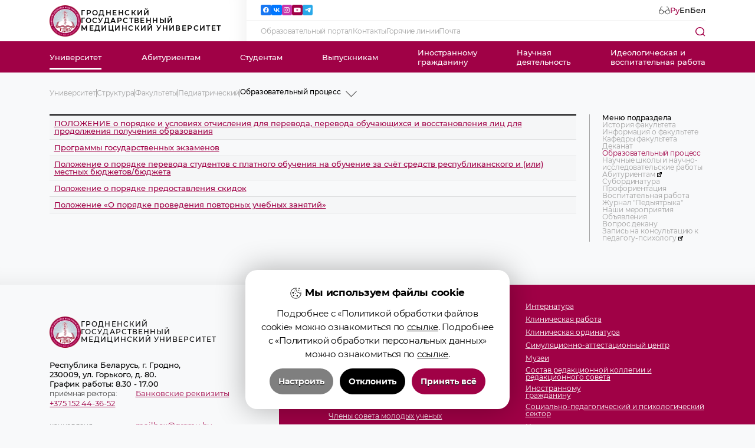

--- FILE ---
content_type: text/html; charset=UTF-8
request_url: http://www.grsmu.by/ru/university/structure/faculties/05/obrazovatelnyiprocess/
body_size: 71194
content:
<!DOCTYPE html>
<html lang="ru">
<head>
	<title>Образовательный процесс</title>
	<link href="/ru/rss/" type="application/rss+xml" title="rss" rel="alternate"/>
	<meta http-equiv="content-type" content="text/html; charset=utf-8;"/>
	<meta name="keywords" content=""/>
	<meta name="description" content=""/>
	<meta name="author" content="MEGA.BY (www.mega.by)"/>
	<meta name="copyright" content="Гродненский государственный медицинский университет (www.grsmu.by)"/>
	<meta name="geo.country" content="by"/>
	<meta name="geo.placename" content="Grodno"/>
	<meta name="msapplication-config" content="none"/>
	<meta name="viewport" content="width=device-width,initial-scale=1,maximum-scale=1,minimum-scale=1"/>
	<meta name="SKYPE_TOOLBAR" content="SKYPE_TOOLBAR_PARSER_COMPATIBLE"/>
	<meta name="format-detection" content="telephone=no"/>
	<meta property="og:type" content="website"/>
	<meta property="og:site_name" content="Гродненский государственный медицинский университет"/>
	<meta property="og:url" content="https://grsmu.by"/>
	<meta property="og:title" content="Образовательный процесс"/>
	<meta property="og:description" content=""/>
	<meta property="og:image" content="/_img/og-image.jpg"/>
	<meta property="og:image:type" content="image/jpeg"/>
	<meta property="og:image:width" content="600"/>
	<meta property="og:image:height" content="360"/>
	<meta name="theme-color" content="#a10146"/>
	<link rel="shortcut icon" href="/_img/favicon.ico" type="image/x-icon"/>
	<link rel="apple-touch-icon" href="/_img/apple-touch-icon.png"/>
	<link href="/_css/bvi/bvi.min.css?v=75" rel="stylesheet" type="text/css"/>
	<style>@font-face{font-family:"montserrat-regular";font-display:swap;src:url("/_css/font/montserrat-regular.eot");src:url("/_css/font/montserrat-regular.eot?#iefix")format("embedded-opentype"),url("/_css/font/montserrat-regular.woff")format("woff"),url("/_css/font/montserrat-regular.ttf")format("truetype");font-weight:normal;font-style:normal;font-stretch:normal}@font-face{font-family:"montserrat-light";font-display:swap;src:url("/_css/font/montserrat-light.eot");src:url("/_css/font/montserrat-light.eot?#iefix")format("embedded-opentype"),url("/_css/font/montserrat-light.woff")format("woff"),url("/_css/font/montserrat-light.ttf")format("truetype");font-weight:300;font-style:normal;font-stretch:normal}@font-face{font-family:"montserrat-extrabold";font-display:swap;src:url("/_css/font/montserrat-extrabold.eot");src:url("/_css/font/montserrat-extrabold.eot?#iefix")format("embedded-opentype"),url("/_css/font/montserrat-extrabold.woff")format("woff"),url("/_css/font/montserrat-extrabold.ttf")format("truetype");font-weight:800;font-style:normal;font-stretch:normal}@font-face{font-family:"montserrat-bold";font-display:swap;src:url("/_css/font/montserrat-bold.eot");src:url("/_css/font/montserrat-bold.eot?#iefix")format("embedded-opentype"),url("/_css/font/montserrat-bold.woff")format("woff"),url("/_css/font/montserrat-bold.ttf")format("truetype");font-weight:bold;font-style:normal;font-stretch:normal}@font-face{font-family:"montserrat-black";font-display:swap;src:url("/_css/font/montserrat-black.eot");src:url("/_css/font/montserrat-black.eot?#iefix")format("embedded-opentype"),url("/_css/font/montserrat-black.woff")format("woff"),url("/_css/font/montserrat-black.ttf")format("truetype");font-weight:900;font-style:normal;font-stretch:normal}@font-face{font-family:"montserrat-medium";font-display:swap;src:url("/_css/font/montserrat-medium.eot");src:url("/_css/font/montserrat-medium.eot?#iefix")format("embedded-opentype"),url("/_css/font/montserrat-medium.woff")format("woff"),url("/_css/font/montserrat-medium.ttf")format("truetype");font-weight:normal;font-style:normal;font-stretch:normal}@font-face{font-family:"montserrat-semibold";font-display:swap;src:url("/_css/font/montserrat-semibold.eot");src:url("/_css/font/montserrat-semibold.eot?#iefix")format("embedded-opentype"),url("/_css/font/montserrat-semibold.woff")format("woff"),url("/_css/font/montserrat-semibold.ttf")format("truetype");font-weight:normal;font-style:normal;font-stretch:normal}@font-face{font-family:"montserrat-italic";font-display:swap;src:url("/_css/font/montserrat-italic.eot");src:url("/_css/font/montserrat-italic.eot?#iefix")format("embedded-opentype"),url("/_css/font/montserrat-italic.woff")format("woff"),url("/_css/font/montserrat-italic.ttf")format("truetype");font-weight:normal;font-style:normal;font-stretch:normal}:root{--pagepadding:10rem;--black:#000;--white:#fff;--magenta:#a00146;--magenta-d:#910742;--bg:#f8f9fa;--d-grey:#444444;--s-grey:#c6c7c8;--grey:#a3a3a3;--l-grey:#f3f3f3;--font-regular:"montserrat-regular",Arial,Helvetica,sans-serif;--font-medium:"montserrat-medium",Arial,Helvetica,sans-serif;--font-semibold:"montserrat-semibold",Arial,Helvetica,sans-serif;--font-light:"montserrat-light",Arial,Helvetica,sans-serif;--font-extrabold:"montserrat-extrabold",Arial,Helvetica,sans-serif;--font-bold:"montserrat-bold",Arial,Helvetica,sans-serif;--font-black:"montserrat-black",Arial,Helvetica,sans-serif;--font-italic:"montserrat-italic",Arial,Helvetica,sans-serif;--underspace:-.02rem;--upperspace:.075rem;--shadow-right:-2.5rem 0px 2.5rem -2.5rem rgba(0,0,0,.08) inset;--shadow-bottom:0px -2.5rem 2.5rem -2.5rem rgba(0,0,0,.08) inset;--shadow-top:0px 2.5rem 2.5rem -2.5rem rgba(0,0,0,.08) inset}*{margin:0;padding:0;border:0;outline-style:none;-webkit-text-size-adjust:none;-moz-text-size-adjust:none;-ms-text-size-adjust:none;box-sizing:border-box;-moz-box-sizing:border-box;-webkit-box-sizing:border-box;-webkit-appearance:none;border-radius:0;-webkit-tap-highlight-color:transparent;word-wrap:break-word}html{width:100%;height:100%;font-size:1vw;position:relative}body{width:100%;height:100%;background:var(--bg);font-family:var(--font-medium);font-size:.95rem;line-height:normal;font-weight:normal;color:var(--black);-webkit-font-smoothing:antialiased;-webkit-text-size-adjust:100%;position:relative}body.adaptive{padding-top:7.5rem}::selection{background:var(--black);color:var(--white)}::-moz-selection{background:var(--black);color:var(--white)}::-webkit-selection{background:var(--black);color:var(--white)}textarea::-moz-placeholder{color:rgba(0,0,0,.4)}textarea::-webkit-input-placeholder{color:rgba(0,0,0,.4)}textarea:-ms-input-placeholder{color:rgba(0,0,0,.4)}input::-moz-placeholder{color:rgba(0,0,0,.4)}input::-webkit-input-placeholder{color:rgba(0,0,0,.4)}input:-ms-input-placeholder{color:rgba(0,0,0,.4)}textarea:disabled{background:rgba(0,0,0,.4)}input:disabled{background:rgba(0,0,0,.4)}textarea:disabled::-moz-placeholder{color:rgba(0,0,0,0)}textarea:disabled::-webkit-input-placeholder{color:rgba(0,0,0,0)}textarea:disabled:-ms-input-placeholder{color:rgba(0,0,0,0)}input:disabled::-moz-placeholder{color:rgba(0,0,0,0)}input:disabled::-webkit-input-placeholder{color:rgba(0,0,0,0)}input:disabled:-ms-input-placeholder{color:rgba(0,0,0,0)}::-webkit-scrollbar{width:10px;height:.7vw;min-width:5px;min-height:5px}::-webkit-scrollbar-track{border-radius:0;background:rgba(0,0,0,.1)}::-webkit-scrollbar-thumb{border-radius:0;background:var(--magenta)}::-webkit-scrollbar-thumb:window-inactive{background:var(--magenta)}::-webkit-scrollbar-button:single-button{background:var(--magenta);height:.7vw;display:none}::-webkit-scrollbar-button:single-button:vertical:decrement{border:0;border-radius:0}::-webkit-scrollbar-button:single-button:vertical:decrement:hover{background:var(--black)}::-webkit-scrollbar-button:single-button:vertical:increment{border:0;border-radius:0}::-webkit-scrollbar-button:vertical:single-button:increment:hover{background:var(--black)}svg,img,iframe,video,audio,picture{overflow:visible;vertical-align:middle;position:relative}a:link,a:visited,.custom-href{color:var(--magenta);text-decoration:underline;text-decoration-color:var(--magenta);text-underline-offset:.15em;text-decoration-thickness:1px;cursor:pointer;transition:color .3s}a:hover,a:hover.visited,.custom-href:hover{text-decoration:none;color:var(--magenta)}h1,h2,h3,h4,h5,h6,.h1,.h2,.h3,.h4,.h5,.h6{font-weight:normal;color:var(--black);hyphens:auto;display:block;text-align:left;line-height:1;margin:0 0 2rem 0;position:relative;font-family:var(--font-semibold)}h1,.h1{font-size:clamp(3vw, 3.6rem, 12vw)}h2,.h2{font-size:1.8rem}h3,.h3{font-size:1.6rem}h4,.h4{font-size:1.25rem}h5,.h5{font-size:1.1rem}h6,.h6{font-size:1rem}p{font-size:1.1rem;margin:0 0 1.5rem 0;font-weight:normal;text-align:justify;display:block;line-height:1.5;color:var(--black);hyphens:auto;position:relative;letter-spacing:-.02rem;font-family:var(--font-regular)}p b{font-family:var(--font-medium)!important}small,small *{display:inline-block;font-size:80%;line-height:1.3;color:var(--black);text-align:left}strong,b,.bold{font-family:var(--font-semibold)!important}br{font-size:0}br[clear="all"]{line-height:0;font-size:0;margin:0;padding:0}hr{display:block;margin:1.5rem 0;font-size:0;text-indent:-9999;height:1px;border:0;position:relative;background-color:var(--l-grey)}hr.redline{background-color:var(--magenta)}main.content table{overflow-x:auto!important;max-width:calc(100vw - var(--pagepadding) * 2)!important}table{border-collapse:collapse;margin:0 0 1.5rem 0;table-layout:fixed;border-top:.2rem solid rgba(0,0,0,1);}table *{line-height:1!important}table p{margin:0}table tr{position:relative;border-bottom:1px solid rgba(0,0,0,.1)}table tr:nth-child(2n+1){background:rgba(0,0,0,.01)}table td{padding:.5rem}table th{padding:.5rem;background:rgba(0,0,0,.03)}ul{font-size:1rem;padding:0;list-style-type:disc;padding-left:1.8rem;line-height:2;margin-bottom:1.5rem}ul li{margin:.5rem 0}ol{font-size:1rem;padding:0;list-style-type:decimal;padding-left:1.5rem;line-height:1.5;margin-bottom:1.5rem}ol li{margin:.5rem 0}.nowrap{white-space:nowrap!important}.text-align-left{text-align:left!important}.text-align-center{text-align:center!important}.text-align-right{text-align:right!important}.text-align-justify{text-align:justify!important}.vertical-align-top{vertical-align:top!important}.vertical-align-middle{vertical-align:middle!important}.vertical-align-bottom{vertical-align:bottom!important}.text-decoration-none{text-decoration:none!important}.text-transform-uppercase{text-transform:uppercase!important}.width-5p{width:5%!important}.width-10p{width:10%!important}.width-15p{width:15%!important}.width-20p{width:20%!important}.width-25p{width:25%!important}.width-30p{width:30%!important}.width-35p{width:35%!important}.width-40p{width:40%!important}.width-45p{width:45%!important}.width-50p{width:50%!important}.width-55p{width:55%!important}.width-60p{width:60%!important}.width-65p{width:65%!important}.width-70p{width:70%!important}.width-75p{width:75%!important}.width-80p{width:80%!important}.width-85p{width:85%!important}.width-90p{width:90%!important}.width-95p{width:95%!important}.width-100p{width:100%!important}.width-auto{width:auto!important}.padding-0{padding:0!important}.padding-top-0{padding-top:0!important}.padding-right-0{padding-right:0!important}.padding-bottom-0{padding-bottom:0!important}.padding-left-0{padding-left:0!important}.margin-0{margin:0!important}.margin-top-0{margin-top:0!important}.margin-top-2{margin-top:2rem!important}.margin-right-0{margin-right:0!important}.margin-bottom-0{margin-bottom:0!important}.margin-left-0{margin-left:0!important}.float-left{float:left!important}.float-right{float:right!important}.float-none{float:right!important}.display-none{display:none!important}.display-inline{display:inline!important;overflow:hidden!important}.display-block{display:block!important;overflow:hidden!important}.display-inline-block{display:inline-block!important}.display-table{display:table!important}.display-table-cell{display:table-cell!important}.visibility-hidden{visibility:hidden!important}.visibility-visible{visibility:visible!important}.overflow-x-hidden{overflow-x:hidden!important}.overflow-x-scroll{overflow-x:scroll!important}.overflow-y-hidden{overflow-y:hidden!important}.overflow-y-scroll{overflow-y:scroll!important}.overflow-hidden{overflow:hidden!important}.overflow-visible{overflow:visible!important}.position-relative{position:relative!important}.position-absolute{position:absolute!important}.clear-both{clear:both}.background-none{background:none!important}.border-0{border:0!important}.opacity-0{opacity:0!important}.opacity-1{opacity:1!important}.center-grid{display:grid;place-content:center}.lazyload,.lazyloading{opacity:0}.lazyloaded{opacity:1;transition:opacity .5s}ul.cols{display:table;table-layout:fixed;width:100%;padding:0;margin:0;border:0;position:relative;overflow:visible;list-style-type:none;line-height:1}ul.cols>li{display:table-cell;vertical-align:top;position:relative;padding:0;margin:0;border:0}ul.cols>li.blank{width:2rem}blockquote{font-family:var(--font-italic)}ul.sitemap{list-style-type:circle}.button{position:relative;display:inline-flex;justify-content:center;align-items:center;min-height:2.3em;font-size:.95rem;padding:.8em 2.4em;border-radius:.2rem;text-decoration:none!important;font-family:var(--font-medium);background:var(--magenta);transition:background .3s,box-shadow .2s!important;cursor:pointer;color:var(--white)!important;box-shadow:0 .5em 1em 0 rgba(163,1,72,.3);white-space:nowrap;user-select:none}.button.wide{min-height:3.33em;padding:1.5em 4.8em}.button:hover{background:var(--magenta-d);box-shadow:0 .2em .2em 0 rgba(163,1,72,.35)}.button-m{position:relative;display:inline-flex;justify-content:center;align-items:center;min-height:2.3em;font-size:.95rem;padding:.8em 2.4em;border-radius:.2rem;text-decoration:none!important;font-family:var(--font-medium);background:var(--bg);transition:background .3s,box-shadow .2s!important;cursor:pointer;color:var(--magenta)!important;white-space:nowrap;user-select:none;border:1px solid var(--magenta)}.button-m:hover{background:var(--white);box-shadow:0 .2em .2em 0 rgba(163,1,72,.35)}.button-g{position:relative;display:inline-flex;justify-content:center;align-items:center;min-height:2.3em;font-size:.95rem;padding:.8em 2.4em;border-radius:.2rem;text-decoration:none!important;font-family:var(--font-medium);background:var(--bg);transition:background .3s,box-shadow .2s!important;cursor:pointer;color:var(--d-grey)!important;white-space:nowrap;user-select:none;border:1px solid var(--d-grey)}.button-g:hover{background:var(--white);box-shadow:0 .2em .2em 0 rgba(0,0,0,.35)}.img-prev{position:absolute;z-index:60;opacity:.0;width:100%;pointer-events:none}.img-prev.on{opacity:.3}.hide-img{position:fixed;top:2rem;right:2rem;z-index:61}header{display:grid;grid-template-rows:5rem 3.75rem;align-items:stretch;background:var(--white);position:relative;z-index:50;width:100%;transition:transform .3s}header.adaptive{position:fixed;top:0;animation:header .3s forwards linear}@keyframes header{0%{transform:translateY(-7.5rem)}100%{transform:translateY(-5rem)}}header .header-h1{flex-basis:30%;font-size:.833rem;text-transform:uppercase;margin:0;letter-spacing:.1rem;line-height:1.18;box-shadow:var(--shadow-right);display:flex;align-items:center}header .header-h1 a{color:var(--black);text-decoration:none;display:inline-flex;align-items:center;justify-content:space-between;gap:1.25rem;transition:color .3s}header .header-h1 a:hover{color:var(--magenta)}header .header-h1 a:hover img{opacity:.75}header .header-h1 a img{width:3.75rem;height:3.75rem;transition:opacity .3s;user-select:none}.img-href{position:relative}.img-href img{position:relative;z-index:1}.img-href:before{content:"";display:block;position:absolute;top:50%;left:50%;transform:translate(-50%,-50%);width:150%;height:150%;border-radius:.2rem;background-color:transparent;z-index:0;transition:background-color .3s}.img-href:hover:before{background-color:var(--l-grey)}header .header-top{padding:0 var(--pagepadding);display:flex;align-items:stretch;justify-content:space-between}header .header-side{flex-grow:1;display:grid;height:100%;grid-template-rows:1fr 1fr;grid-template-columns:1fr}header .header-side-top{display:flex;align-items:center;justify-content:space-between;gap:.9rem;border-bottom:1px solid var(--l-grey);padding-left:1.75rem}header .header-side-top .language{display:flex;align-items:center;justify-content:center;gap:.9rem}header .header-side-top a.login{margin-left:1.2rem}header .header-side-top .language a{display:flex;align-items:center;justify-content:center;text-decoration:none;color:var(--black)}header .header-side-top .language span{color:var(--magenta);cursor:default}header .header-side-top .language a:hover{color:var(--magenta-d)}header .header-side-top a img{height:1.1rem;width:auto}header .header-side-bottom{display:flex;align-items:center;justify-content:space-between;gap:2.1rem;padding-left:1.75rem}nav .submenu{white-space:nowrap;display:flex;align-items:center;justify-content:flex-start;gap:2.5rem}nav .submenu a{text-decoration:none;color:var(--grey);font-family:var(--font-regular);font-size:.833rem;letter-spacing:var(--underspace);transition:color .3s}nav .submenu a:hover{color:var(--magenta)}nav.menu-top{display:flex;align-items:stretch;justify-content:space-between;background-color:var(--magenta);padding:0 var(--pagepadding);position:relative}nav.menu-top a.logo{position:absolute;height:100%;display:inline-flex;align-items:center;top:0;left:calc(var(--pagepadding) - 5.5rem);opacity:0;pointer-events:none}header.adaptive nav.menu-top a.logo{opacity:1;pointer-events:auto}nav.menu-top a.logo img{height:3.2rem;width:3.2rem}nav.menu-top>a.logo:after{width:3.5rem;left:-.15rem}nav.menu-top>a{display:inline-flex;align-items:center;justify-content:center;color:var(--white);position:relative;z-index:1}nav.menu-top>a:after{content:"";display:block;height:100%;width:calc(100% + 2rem);position:absolute;left:-1rem;top:0;z-index:-1;background-color:transparent;transition:background .3s}nav.menu-top>a:hover:after{background-color:var(--magenta-d)}nav.menu-top>a.on:before{content:"";display:block;height:.2rem;width:100%;position:absolute;left:0;bottom:.4rem;background:var(--white)}nav.menu-top .menu-box{opacity:0;width:calc(100% - (var(--pagepadding)*2) + 4rem);position:absolute;background:var(--white);top:3.75rem;left:calc(var(--pagepadding) - 2rem);overflow:hidden;transition:height .1s;height:0;padding:0 2rem;column-count:5;column-gap:2rem;box-shadow:0 .75rem 1.5rem 0 rgba(0,0,0,.2)}/*nav.menu-top .menu-box .sub-menu{display:grid;grid-template-columns:3fr;justify-items:start;gap:1rem;margin-bottom:1.875rem;transition:background .3s,outline .3s;outline:0rem solid var(--bg);box-sizing:content-box}*/nav.menu-top .menu-box .sub-menu{display:block;justify-items:start;transition:background .3s,outline .3s;outline:0rem solid var(--bg);box-sizing:content-box;z-index:1;margin-top:1vw}nav.menu-top .menu-box .sub-menu:first-child{margin-top:0}nav.menu-top .menu-box .sub-menu a.on{border-bottom:1px solid var(--magenta)}nav.menu-top .menu-box .sub-menu a.on:hover{text-decoration:none!important}nav.menu-top .sub-href.on{border-bottom:1px solid var(--magenta)}nav.menu-top .sub-href.on:hover{text-decoration:none!important}nav.menu-top .menu-box .sub-menu:has(.sub-href.on) a.on:not(.sub-href.on){border:none}nav.menu-top .menu-box .sub-menu:has(.sub-href.on) a.on:not(.sub-href.on):hover{text-decoration:underline!important}nav.menu-top .menu-box .sub-menu:has(.sub-href):hover{background:var(--bg);outline:1rem solid var(--bg)}nav.menu-top .menu-box .sub-menu a{text-decoration:none!important;margin-bottom:1vw;display:block}nav.menu-top .menu-box .sub-menu a:last-child{margin:0}a.blank-href{position:relative}a.blank-href:after{content:'';display:inline-block;margin-left:.2rem;width:.6rem;height:.6rem;background-image:url(/_img/blank-href.svg);background-repeat:no-repeat;background-position:center center;background-size:contain}nav.menu-top .menu-box .sub-menu a:hover{text-decoration:underline!important}nav.menu-top>a:hover+.menu-box,nav.menu-top .menu-box:hover{height:auto;padding:2rem 2rem;transition:opacity .1s;opacity:1;z-index:0}nav.menu-top .sub-href{color:var(--black);font-size:.833rem!important;font-family:var(--font-regular);line-height:1.2}nav .search{display:inline-block;width:1.15rem;height:1.15rem;cursor:pointer}.mob-menu{display:none}.search-block{display:grid;background-color:var(--white);width:100%;position:absolute;top:0;left:0;z-index:60;padding:2.3rem 28rem 4.5rem 28rem;transform:translateY(-110%);transition:transform .7s cubic-bezier(0.68, -0.55, 0.265, 1.55)}.search-block.on{transform:translateY(0%)}form.search{display:grid;grid-template-columns:auto min-content;align-items:center;z-index:10;gap:1.3rem}form.search input[type="text"]{z-index:2;height:2.5rem;font-size:.833rem;font-family:var(--font-regular);border:1px solid var(--d-grey);padding:0 1rem}.popular-searches .block-header{margin:3.5rem 0 2.2rem 0;display:inline-block}.popular-searches nav{display:grid;grid-template-columns:auto auto auto;gap:2.2rem;align-content:space-between}.popular-searches nav a{font-family:var(--font-regular)}.close-form{position:absolute;content:"";width:5rem;height:5rem;z-index:1;top:0;right:0;background-image:url(/_img/close.svg);background-repeat:no-repeat;background-position:top right;background-size:5rem 5rem;cursor:pointer;transition:background-color .3s;background-color:var(--magenta)}.close-form:hover{background-color:var(--magenta-d)}.megasocial{flex-grow:1;user-select:none}.megasocial ul{display:flex!important;align-items:center;justify-content:flex-start;gap:0.47rem}.megasocial ul li{margin:0!important;display:inline-flex!important;height:1.25rem!important;width:1.25rem!important;align-items:center;justify-content:center}.megasocial ul li a{display:inline-flex!important;height:1.25rem!important;width:1.25rem!important;align-items:center;justify-content:center;background-color:var(--magenta);border-radius:.2rem;transition:background-color .3s}.megasocial ul li a:hover{background-color:var(--magenta-d)!important}.megasocial ul li img{height:.72rem!important}.megasocial ul li a[href*="twitter"]{background-color:#1d9bf0}.megasocial ul li a[href*="facebook"]{background-color:#1877f2}.megasocial ul li a[href*="vk"]{background-color:#0077ff}.megasocial ul li a[href*="instagram"]{background-color:#c837ab}.megasocial ul li a[href*="t.me"]{background-color:#28a8e9}.megasocial ul li a[href*="linkedin"]{background-color:#0a66c2}main.content{position:relative;width:100%;padding:2rem var(--pagepadding);box-shadow:var(--shadow-bottom);min-height:50vh}main.content header{z-index:1}main.content.home{padding:0;box-shadow:none}main.content p img:not(.swiper-slide img, .social img){margin:.5rem;outline:1px solid var(--l-grey);padding:.5rem}main.content p{font-size:1rem!important;line-height:1.3!important;font-family:var(--font-regular)!important}main.content .quote{font-size:.833rem!important;font-family:var(--font-italic)!important;padding:1.5rem;background-color:var(--white);line-height:1.4!important;border-bottom:1px solid var(--l-grey)}main.content .outline{padding:1.5rem;border:1px solid var(--magenta);display:inline-block}main.content .outline-bold{padding:1.5rem;border:.35rem solid var(--magenta);display:inline-block}main.content p.outline-bold,main.content p.outline{display:block}main.content p.invert{font-family:var(--font-italic)!important;color:#fff!important;background-color:var(--d-grey)!important;padding:.5rem}main.content .answer{font-family:var(--font-italic)!important}main.content p span{font-size:1rem!important;line-height:1.3!important}main.content ul li span{font-size:1rem!important;line-height:1.3!important}main.content h2,main.content h3,main.content h4,main.content h5,main.content h6,main.content .h2,main.content .h3,main.content .h4,main.content .h5,main.content .h6{margin-bottom:1rem}main.content h2 span{font-size:1.8rem!important;color:var(--black)!important}main.content h3 span{font-size:1.6rem!important;color:var(--black)!important}main.content h4 span{font-size:1.25rem!important;color:var(--black)!important}main.content h5 span{font-size:1.1rem!important;color:var(--black)!important}main.content h6 span{font-size:1rem!important;color:var(--black)!important}main.content table span{font-size:.8rem!important;color:var(--black)!important}main.content .table_cover{overflow-x:auto;max-width:calc(100vw - var(--pagepadding) * 2)}main.content p b{font-family:var(--font-semibold)!important}main.content small,main.content small *{display:inline-block;font-size:80%;line-height:1.3;color:var(--black);text-align:left}main.content strong,main.content b,main.content .bold{font-family:var(--font-semibold)!important}.side-menu-wrapper section.content,.side-menu-wrapper section.template{padding:0}.side-menu-wrapper{position:relative;width:100%;display:grid;grid-template-columns:82fr 18fr;gap:1.5rem;align-items:start}.side-menu-wrapper .menuright{position:sticky;top:5rem;display:flex;flex-flow:column;align-items:start;gap:.75rem;font-family:var(--font-regular);border-left:1px solid var(--grey);padding-left:1.5rem;letter-spacing:-.01rem}.side-menu-wrapper .menuright a{font-size:.833rem;line-height:1.1;color:var(--grey);text-decoration:none;transition:color .3s}.side-menu-wrapper .menuright a.on{color:var(--magenta)}.side-menu-wrapper .menuright a:hover{color:var(--magenta)}.side-menu-wrapper .menuright span{font-size:.833rem;line-height:1.1;color:var(--black);font-family:var(--font-medium)}.menuright-adpt{display:none}.home-alt-swiper{width:100%;height:100%;position:relative}div.home-alt-swiper-wrapper{width:100%;height:29.831171875vw;position:relative;z-index:2;padding:2rem .9375rem}div.home-alt-swiper-wrapper .swiper-wrapper{position:relative;width:100%;height:29.831171875vw;z-index:1;flex-direction:column}div.home-alt-swiper-wrapper .swiper-wrapper .swiper-slide{position:relative;width:100%;height:100%;padding:.9375rem 1.6rem .9375rem .9375rem}div.home-alt-swiper-wrapper .swiper-wrapper .swiper-slide a{display:inline-block;position:relative;height:100%;width:100%;overflow:hidden;outline:1px solid var(--l-grey)}div.home-alt-swiper-wrapper .swiper-wrapper .swiper-slide a:hover img{transform:scale(1.05)}div.home-alt-swiper-wrapper .swiper-wrapper .swiper-slide img{position:absolute;width:100%;height:100%;object-fit:cover;transition:transform .3s,opacity .5s;transform-origin:center}.home-alt-swiper-wrapper .swiper-button{left:auto;right:2.5375rem;bottom:0;width:calc(100% - 4.4125rem);border-radius:0}.home-alt-swiper-wrapper .swiper-button.prev{top:0;right:2.5375rem}.home-alt-swiper-wrapper .swiper-button svg{transform:rotate(90deg)}.home-alt-swiper-wrapper .swiper-pagination.swiper-pagination-bullets{left:auto;right:0;display:flex;flex-direction:column;align-items:center;justify-content:end;gap:.6rem;width:.78rem!important;bottom:auto;top:0;justify-content:center;height:100%;transform:translate(0)}.home-alt-swiper-wrapper .swiper-pagination.swiper-pagination-bullets .swiper-pagination-bullet:not(.swiper-pagination.swiper-pagination-bullets .swiper-pagination-bullet:last-child){margin-right:0!important}section.home-wrapper{display:grid;grid-template-columns:67.75vw calc(100% - 67.75vw);width:100%;height:29.831171875vw;background-color:var(--bg);user-select:none}section.home-wrapper.wide{grid-template-columns:100%;padding:0 var(--pagepadding)}div.home-swiper-wrapper{width:100%;height:auto;position:relative}div.home-swiper-wrapper .swiper-wrapper{position:relative;width:100%;height:100%;z-index:1}div.home-swiper-wrapper .swiper-wrapper .swiper-slide{position:relative;width:100%;height:100%;overflow:hidden;aspect-ratio:16/7.045}div.home-swiper-wrapper .swiper-wrapper .swiper-slide a{display:inline-block;position:relative;height:100%;width:100%}div.home-swiper-wrapper .swiper-wrapper .swiper-slide img{position:relative;width:100%;height:100%;object-fit:contain;z-index:2}div.home-swiper-wrapper .swiper-wrapper .swiper-slide img.background-slide{position:absolute;width:100%;height:100%;object-fit:cover;filter:blur(9px);z-index:1;top:0;left:0;opacity:.2}.swiper-button{display:flex;justify-content:center;align-items:center;position:absolute;cursor:pointer;width:2.5rem;height:2.5rem;right:1.25rem;top:auto;left:auto;bottom:1.25rem;z-index:20;transition:background .3s, box-shadow.3s;border-radius:.47rem;background:var(--white);box-shadow:0 .5rem 1rem 0 rgba(0,0,0,.1)}.swiper-button:hover{background:var(--l-grey);box-shadow:0 .25rem .5rem 0 rgba(0,0,0,.1)}.swiper-button.prev{right:4.43rem}.swiper-button svg{width:auto;height:1.5rem}.swiper-button .arrow_lines{fill:none;stroke-width:2px;stroke:var(--black)}.swiper-pagination.swiper-pagination-bullets{left:var(--pagepadding);bottom:2rem}.swiper-pagination-bullet{width:.78rem!important;height:.78rem!important;background:var(--black)!important;opacity:.2!important}.swiper-pagination.swiper-pagination-bullets .swiper-pagination-bullet:not(.swiper-pagination.swiper-pagination-bullets .swiper-pagination-bullet:last-child){margin-right:.6rem!important}.swiper-pagination-bullet-active{background:var(--magenta)!important;opacity:1!important}.swiper-container-horizontal>.swiper-pagination-bullets{bottom:1rem!important}.slider-sub .swiper-container{padding-bottom:4rem!important}.slider-sub .swiper-button{top:auto;left:auto;right:1rem;bottom:1.25rem;opacity:0;pointer-events:none;transition:background .3s, box-shadow.3s, opacity .3s}.slider-sub:hover .swiper-button{opacity:1;pointer-events:auto}.slider-sub .swiper-button.prev{left:1rem;right:auto}.slider-sub .swiper-pagination.swiper-pagination-bullets{left:50%;transform:translateX(-50%);bottom:2rem}.important-news{padding:1.875rem;display:flex;align-items:center;justify-content:center;flex-direction:column;gap:1.875rem;position:relative}.important-news a{display:inline-flex;flex-flow:column;align-items:center;justify-content:center;width:100%;height:100%;position:relative;overflow:hidden;gap:.5rem;text-decoration:none}.important-news a:hover img{transform:scale(1.05)}.important-news a img{position:absolute;width:100%;height:100%;object-fit:cover;transition:transform .3s,opacity .5s;transform-origin:center}.important-news.days-to-counter a:nth-child(3){display:none}.important-news a.days-to{display:inline-flex}.important-news a.days-to:after{display:none;content:"";position:absolute;width:100%;height:100%;background:var(--magenta);z-index:1;opacity:.8;mix-blend-mode:multiply;}.important-news a.days-to span{position:relative;z-index:2;font-family:var(--font-regular);font-size:1.5rem;color:var(--white);letter-spacing:-.02em;text-align:center;padding:0 1rem;text-shadow:0 .1rem .3rem rgba(0,0,0,.55);}.important-news a.days-to span#days-to{font-family:var(--font-extrabold);font-size:4rem}article.news-events{position:relative;display:grid;width:100%;grid-template-columns:calc(67.75vw - var(--pagepadding)) auto;align-items:start;align-content:start;padding:0 0 0 var(--pagepadding);background-color:var(--white)}.news-block{position:sticky;top:0;box-shadow:var(--shadow-right);padding:3.5rem 1.875rem 1.875rem 0}.news-block-header{display:flex;align-items:center;justify-content:space-between;margin-bottom:2.5rem;user-select:none}.news-block-header .block-header{margin:0!important}.block-header{font-family:var(--font-semibold);font-size:1.25rem;margin:0}.block-href{font-family:var(--font-regular);font-size:1rem;margin:0}.news-block-items{display:grid;grid-template-columns:1fr 1fr;gap:1.458rem;position:relative}.news-block-items .news-item{border-bottom:1px solid var(--l-grey);padding-bottom:1.5rem;position:relative}.news-block-items .news-item .news-date{position:absolute;z-index:2;width:4.635rem;height:4.635rem;display:flex;align-items:center;justify-content:center;flex-direction:column;background:var(--white);top:0;right:0;left:auto;color:var(--d-grey);pointer-events:none}.news-block-items .news-item .news-date .news-date-d{font-family:var(--font-semibold);font-size:1.146rem}.news-block-items .news-item .news-date .news-date-m{text-transform:lowercase;font-family:var(--font-medium);font-size:.8333rem;letter-spacing:-.04rem}.news-block-items .news-item a.news-content{display:inline-block;width:100%;text-decoration:none}.news-block-items .news-item a img{width:100%;height:auto;box-shadow:0 .5rem 1rem 0 rgba(0,0,0,.1);transition:box-shadow .3s,transform .3s,opacity .5s;margin-bottom:1.5rem;aspect-ratio:16/9}.news-block-items .news-item a:hover img{box-shadow:0 .25rem .5rem 0 rgba(0,0,0,.1);transform:scale(.985)}.news-block-items .news-item a span{font-family:var(--font-medium);font-size:1.146rem;color:var(--black);transition:color .3s}.news-block-items .news-item a:hover span{color:var(--magenta)}.news-tags{margin-top:1.3rem;display:flex;align-items:flex-start;justify-content:flex-start;flex-wrap:wrap}.news-tags a{font-family:var(--font-regular);font-size:.729rem;margin-right:2.3rem;margin-bottom:.8rem;text-decoration:none;transition:color .3s;word-break:break-word}.news-tags a:hover{color:var(--black)}.news-events-side{position:sticky;top:0}.event-side-block{padding:3.5rem var(--pagepadding) 1.875rem 1.875rem;position:relative;box-shadow:var(--shadow-bottom)}.event-side-block:after{content:"";display:block;position:absolute;width:1px;height:calc(100% - 5.375rem);top:3.5rem;right:calc(var(--pagepadding) - 2.24rem);background-color:var(--l-grey)}.event-side-block:before{content:"";display:block;position:absolute;width:calc(100% - var(--pagepadding) + 2.24rem - 1px);height:4rem;top:2.15rem;left:0;background-color:var(--magenta)}.event-side-block .block-header{margin-bottom:2.5rem;color:var(--white)}.event-side-block .block-href{margin-top:1.45rem;display:inline-block}.event-side-block .event-item{display:inline-flex;align-items:flex-start;justify-content:center;flex-direction:column;border-bottom:1px solid var(--l-grey);padding-bottom:1.5rem;position:relative;padding-top:1.5rem;color:var(--black);text-decoration:none;transition:color .3s;gap:.3rem;width:100%}.event-side-block .event-item:hover .event-title{color:var(--magenta)}.event-side-block .event-item:first-of-type{padding-top:0}.event-side-block .event-item .date{font-family:var(--font-medium);color:var(--d-grey)}.event-side-block .event-item .date b{font-family:var(--font-semibold);color:var(--black)}.home-submenu-swiper-wrapper{width:100%;min-height:27vw;position:relative;box-shadow:var(--shadow-bottom)}.home-submenu-swiper-wrapper .swiper-slide{padding:0 var(--pagepadding);min-height:27vw;background-color:var(--bg);display:flex;align-items:flex-end;justify-content:center;flex-direction:column}.home-submenu-swiper-wrapper .slide-background-image{display:inline-block;width:50%;height:100%;position:absolute;z-index:0;left:0;top:0;overflow:hidden}.home-submenu-swiper-wrapper .slide-background-image:after{content:"";display:block;position:absolute;z-index:1;width:70%;height:100%;left:auto;top:0;right:0;background:linear-gradient(90deg,rgba(248,249,250,0)0%, rgba(248,249,250,1)80%)}.home-submenu-swiper-wrapper .slide-background-image img{position:absolute;width:99%;height:100%;object-position:center center;object-fit:cover;left:0}.home-submenu-swiper-wrapper .slide-href-header{position:relative;z-index:2;font-size:3rem;justify-self:start}.home-submenu-swiper-wrapper .slide-href-header a{text-decoration-thickness:.15rem}.home-submenu-swiper-wrapper .href-wrapper{position:relative;display:inline-grid;grid-template-columns:min-content;justify-items:end}.home-submenu-swiper-wrapper .slide-href-block{position:relative;z-index:2;column-gap:2rem;column-count:2;width:54rem}.home-submenu-swiper-wrapper .slide-href-block span{font-family:var(--font-regular);font-size:.85rem;margin-bottom:.75rem;margin-right:1rem;display:block;line-height:1.1;width:100%}.home-submenu-swiper-wrapper .slide-href-block span a.sub-href{display:none}.home-submenu-swiper-wrapper .swiper-button{right:var(--pagepadding)}.home-submenu-swiper-wrapper .swiper-button.prev{right:calc(var(--pagepadding) + 3.18rem)}.our-service-swiper-wrapper{position:relative;padding:3.5rem var(--pagepadding) 0 var(--pagepadding);box-shadow:var(--shadow-bottom)}.our-service-swiper-wrapper.slider-sub .swiper-button{right:2rem;top:50%;transform:translateY(calc((-100% - 4rem) / 2))}.our-service-swiper-wrapper.slider-sub .swiper-button.prev{left:2rem}.our-service-swiper-wrapper .swiper-container{width:calc(100% + 1.458rem);margin-left:-.729rem}.our-service-swiper-wrapper .swiper-container .swiper-slide{padding:0 .729rem;width:25%}.our-service-swiper-wrapper .swiper-container .swiper-slide a{position:relative;display:inline-block;height:100%;width:100%;border:1px solid var(--s-grey);overflow:hidden}.our-service-swiper-wrapper .swiper-container .swiper-slide a:hover img{opacity:.7}.our-service-swiper-wrapper .swiper-container .swiper-slide a img{position:relative;width:100%;height:auto;transition:opacity .3s}.our-service-swiper-wrapper .swiper-container .swiper-slide ab{position:relative;display:inline-block;height:100%;width:100%;border:1px solid var(--l-grey)}article.gallery-congrats{position:relative;display:grid;width:100%;grid-template-columns:calc(67.75vw - (var(--pagepadding) - 1.875rem)) 1fr;align-items:stretch;align-content:start;padding:0 0 0 calc(var(--pagepadding) - 1.875rem);background-color:var(--white);box-shadow:var(--shadow-bottom);overflow-x:hidden}.gallery-block .news-block-header{padding:0 1.875rem}.gallery-block{position:relative;padding:3.5rem 0 0 0;box-shadow:var(--shadow-right)}.gallery-block .swiper-container{width:calc(100% - 2.4rem);margin-left:1.2rem}.gallery-block .swiper-slide{padding:0 .729rem;width:50%;height:100%}.gallery-block .swiper-slide a{position:relative;display:inline-block;height:100%;width:100%;border-bottom:1px solid var(--l-grey);padding-bottom:1.5rem;text-decoration:none}.gallery-block .swiper-slide a img{width:100%;height:auto;box-shadow:0 .5rem 1rem 0 rgba(0,0,0,.1);transition:box-shadow .3s,transform .3s;margin-bottom:1.5rem;aspect-ratio:16/9}.gallery-block .swiper-slide a:hover img{box-shadow:0 .25rem .5rem 0 rgba(0,0,0,.1);transform:scale(.985)}.gallery-block .swiper-slide a span{font-family:var(--font-medium);font-size:1.146rem;color:var(--black);transition:color .3s}.gallery-block .swiper-slide a:hover span{color:var(--magenta)}.gallery-block .swiper-button{right:2rem;top:50%;transform:translateY(calc((-100% - 9rem) / 2))}.gallery-block .swiper-button.prev{left:2rem}.congrats-block.slider-sub{padding:3.5rem var(--pagepadding) 2.5rem 1.875rem;position:relative;box-shadow:var(--shadow-bottom);width:32.25vw}.congrats-block.slider-sub:after{content:"";display:block;position:absolute;width:1px;height:calc(100% - 5.375rem);top:3.5rem;right:calc(var(--pagepadding) - 2.24rem);background-color:var(--l-grey)}.congrats-block .block-href{position:absolute;bottom:1.875rem;z-index:65}.congrats-block .swiper-container{width:calc(32.25vw - var(--pagepadding) - 1.875rem);padding-bottom:5rem!important}.congrats-block .swiper-slide a{position:relative;display:inline-grid;width:100%;height:100%;align-items:start;justify-items:center;user-select:none;gap:.25rem;text-align:center;text-decoration:none}.congrats-block .swiper-slide a .shortdescr{color:var(--grey);font-family:var(--font-regular);line-height:1.4;font-size:.833rem}.congrats-block .swiper-slide a .date{font-family:var(--font-medium);color:var(--d-grey)}.congrats-block .swiper-slide a .announces-image{aspect-ratio:1 / 1;width:60%;height:auto;border-radius:50vw;overflow:hidden;border:.3rem solid var(--magenta);margin-bottom:.5rem}.congrats-block .swiper-slide a img{width:100%;height:100%;object-fit:cover}.congrats-block  .swiper-button{right:1rem;top:50%;transform:translateY(-7rem)}.congrats-block  .swiper-button.prev{left:1rem}.fotogalery-swiper .news-block-header{padding:0 1.875rem}.fotogalery-swiper{position:relative!important;padding:1rem 0 1rem 0!important;height:auto!important;width:100%}.fotogalery-swiper .swiper-slide{padding:0 .729rem;height:100%}.fotogalery-swiper .swiper-slide a{position:relative;display:inline-block;height:100%;width:100%;margin-bottom:3.5rem;text-decoration:none}.fotogalery-swiper .swiper-slide a img{width:100%;height:auto;box-shadow:0 .5rem 1rem 0 rgba(0,0,0,.1);transition:box-shadow .3s,transform .3s;aspect-ratio:16/9;min-height:5rem}.fotogalery-swiper .swiper-slide a:hover img{box-shadow:0 .25rem .5rem 0 rgba(0,0,0,.1);transform:scale(.985)}.fotogalery-swiper .swiper-button{right:2rem;top:50%;transform:translateY(calc((-100% - 3.5rem) / 2))}.fotogalery-swiper .swiper-button.prev{left:2rem}.fotogalery-swiper .swiper-pagination.swiper-pagination-bullets{left:50%;transform:translateX(-50%);bottom:1rem;width:100%}footer{display:grid;grid-template-columns:min-content auto}footer nav{flex-grow:1;background-color:var(--magenta);padding:2rem var(--pagepadding) 2rem 6rem;column-count:2;column-gap:2rem}footer nav a{color:var(--white)!important;font-family:var(--font-regular);font-size:.833rem;text-decoration-color:var(--white)!important;display:inline-block;width:100%;margin-bottom:.5rem;line-height:1.1}footer .contacts{flex-grow:0;box-shadow:var(--shadow-bottom);padding:3.85rem 6rem 2.8rem var(--pagepadding)}footer .footer-logo{font-size:.833rem;text-transform:uppercase;margin:0;letter-spacing:var(--upperspace);line-height:1.18;box-shadow:var(--shadow-rightright);display:flex;align-items:center;margin-bottom:1.5rem}footer .footer-logo a{color:var(--black);text-decoration:none;display:inline-flex;align-items:center;justify-content:space-between;gap:1.25rem;transition:color .3s}footer .footer-logo a:hover{color:var(--magenta)}footer .footer-logo a:hover img{opacity:.75}footer .footer-logo a img{width:3.75rem;height:3.75rem;transition:opacity .3s;user-select:none}footer address{font-style:normal;display:flex;flex-direction:column;align-items:flex-start;justify-content:flex-start;gap:1.35rem}footer address .footer-phones{display:grid;gap:1.5rem;grid-template-columns:1fr 1fr;margin-bottom:.65rem}footer address .footer-phones .phone-title{white-space:nowrap;color:var(--d-grey);font-family:var(--font-regular);font-size:.833rem;letter-spacing:var(--underspace);line-height:1.4}footer address .footer-phones a{white-space:nowrap;font-family:var(--font-regular)}footer .bottom{grid-column:1/3;padding-left:8.333rem;padding:2rem 0;display:flex;align-items:center;justify-content:space-between}footer .bottom .copyright{text-align:center;flex-grow:1}footer .bottom .copyright span{display:inline-block}footer .bottom .copyright span:first-child{margin-bottom:1rem}/*footer .bottom .copyright span:last-child{font-size:.833rem;line-height:1.4;font-family:var(--font-regular);color:var(--s-grey)}*/.megac{width:8.333rem;display:flex;align-items:center;justify-content:center}.megac .megaclogo a svg{border:1px solid var(--s-grey)!important}.megac .megaclogo a svg path{fill:var(--s-grey)!important}.posttaxon h1{margin:2vw 0 1vw 0}section.category{display:grid;grid-template-columns:1fr 1fr 1fr;gap:1.5rem;justify-content:center;align-items:stretch;justify-items:stretch}section.category a{white-space:normal;text-align:center}.pages{margin-top:2rem}.pages span{position:relative;display:inline-flex;justify-content:center;align-items:center;min-height:2.3em;font-size:.95rem;padding:.8em 2.4em;border-radius:.2rem;text-decoration:none!important;font-family:var(--font-medium);background:var(--d-grey);color:var(--white)!important;box-shadow:0 .2em .2em 0 rgba(0,0,0,.15);white-space:nowrap;user-select:none}.news-block-items.inline-news{grid-template-columns:1fr 1fr 1fr 1fr}.news-block-items.gallery-list{grid-template-columns:1fr 1fr 1fr}.news-block-items.inline-news .news-item a span{font-size:.95rem;line-height:1.4;word-break:break-word}.news-block-items.inline-news .news-item a span span{font-size:.833rem;line-height:1.4;font-family:var(--font-regular);color:var(--d-grey);margin-top:.25rem;display:inline-block}.news-block-items.questions{grid-template-columns:1fr}.news-block-items.questions .news-item .news-date{position:relative}.news-block-items.questions .news-item .sub-header{display:grid;grid-template-columns:min-content auto;align-items:center;gap:1.458rem}.news-block-items.questions .news-item .sub-header span.name{font-size:1.5rem;font-family:var(--font-light)}.news-block-items.questions .news-item .question{font-size:.95rem;margin:1rem 0;line-height:1.5}main.content .news-block-items.questions .news-item p.answer{font-size:.833rem;font-family:var(--font-italic);padding:1.5rem;background-color:var(--white);line-height:1.4}.news-block-items.questions .news-item a span{font-size:.95rem;line-height:1.4}.news-block-items.questions .news-item a span span{font-size:.833rem;line-height:1.4;font-family:var(--font-regular);color:var(--d-grey);margin-top:.25rem;display:inline-block}.news-more{display:grid;grid-template-columns:100%;row-gap:2rem;justify-items:start}.news-more .date{font-family:var(--font-medium);color:var(--d-grey);background-image:url(/_img/time.svg);background-repeat:no-repeat;background-position:center left;min-height:1rem;background-size:1rem 1rem;padding-left:1.5rem}.news-more .date b{font-family:var(--font-semibold);color:var(--black)}.news-more-header{font-size:2rem;font-family:var(--font-light);margin:0}.news-more img{width:50%;height:auto}.news-more img.announces-more-img{width:25vw}.news-more .news-content{font-size:1.1rem;margin:0 0 1rem 0;font-weight:normal;text-align:justify;display:block;line-height:1.8;color:var(--black);hyphens:auto;position:relative;letter-spacing:-.02rem;font-family:var(--font-regular);width:100%}.news-more .social{font-size:.833rem;line-height:1.4;font-family:var(--font-regular);color:var(--d-grey);display:flex;align-items:center;justify-content:flex-start}.news-more .social>div{margin-left:.5rem}.news-more .social ul li.ya-share2__item{margin:0 .47rem 0 0!important}.news-more .social ul li span.ya-share2__badge{line-height:normal!important;width:1.25rem!important;height:1.25rem!important;border-radius:.2rem!important}.news-more .social ul li span.ya-share2__icon{line-height:normal!important;width:1.25rem!important;height:1.25rem!important;background-size:1rem 1rem!important}.news-more .news-tags{margin:0}.news-more .swiper-container{width:100%}.news-more .swiper-container img{width:100%;height:auto}.news-more.announces-more{grid-template-columns:25vw auto;column-gap:2rem}.news-more.announces-more>div{display:grid;gap:2rem;align-content:center}.staff-list{display:grid;grid-template-columns:1fr 1fr 1fr 1fr;gap:1.458rem;position:relative}.staff-list .staff-item{border-bottom:1px solid var(--l-grey);padding-bottom:1.5rem;position:relative}.staff-list .staff-item a{display:inline-grid;grid-template-columns:1fr;gap:1rem;width:100%;text-decoration:none;justify-items:center;text-align:center}.staff-list .staff-item a .staff-image{display:inline-block;position:relative;width:100%;height:auto;aspect-ratio:5/6;overflow:hidden;box-shadow:0 .5rem 1rem 0 rgba(0,0,0,.1);transition:box-shadow .3s,transform .3s;margin-bottom:.5rem}.staff-list .staff-item a img{width:100%;height:100%;object-fit:cover}.staff-list .staff-item a:hover .staff-image{box-shadow:0 .25rem .5rem 0 rgba(0,0,0,.1);transform:scale(.985)}.staff-list .staff-item a span.name{font-family:var(--font-medium);font-size:1.146rem;color:var(--black);transition:color .3s}.staff-list .staff-item a span.job{font-size:.833rem;line-height:1.4;font-family:var(--font-regular);color:var(--d-grey);display:inline-block}.staff-list .staff-item a:hover span.name{color:var(--magenta)}.staff-more{display:grid;grid-template-columns:25vw auto;grid-gap:2rem;align-items:start;position:relative}.staff-more .staff-photo{display:grid;grid-template-columns:1fr;grid-gap:1rem;margin-bottom:2rem;justify-items:center;position:sticky;top:4rem}.staff-more .staff-photo div{display:grid;gap:1rem;grid-template-columns:1fr;text-align:center;border-bottom:1px solid var(--l-grey);padding-bottom:1.5rem;padding-top:1rem}.staff-more .staff-photo div span.name{font-family:var(--font-medium);font-size:1.146rem;color:var(--black);transition:color .3s}.staff-more .staff-photo div span.job{font-size:.833rem;line-height:1.4;font-family:var(--font-regular);color:var(--d-grey);display:inline-block}.staff-more .staff-photo img{width:100%;height:auto;border:1px solid var(--l-grey)}.answer{border-bottom:1px solid var(--l-grey);padding-bottom:1.5rem;padding-top:1rem}.answer .answer-taxon{display:inline-block;margin-bottom:.5rem}.answer p{margin-bottom:1rem}.banner-list{display:grid;grid-template-columns:1fr 1fr 1fr 1fr;gap:1.458rem}.banner-list a{display:inline-block;width:100%;text-decoration:none;position:relative}.banner-list a img{width:100%;height:auto;box-shadow:0 .5rem 1rem 0 rgba(0,0,0,.1);transition:box-shadow .3s,transform .3s}.banner-list a:hover img{box-shadow:0 .25rem .5rem 0 rgba(0,0,0,.1);transform:scale(.985)}.download-file-list{display:grid;grid-template-columns:1fr 1fr;gap:1.458rem;justify-items:start}.download-file-list a{display:inline-grid;grid-template-columns:min-content auto;align-items:center;gap:1rem}.download-file-list a img{height:3rem;width:auto;transition:transform .3s}.download-file-list a:hover img{transform:scale(1.1)}.posttaxon{display:flex;flex-wrap:wrap;gap:1rem;padding:0 0 2rem 0;position:relative;z-index:30}.posttaxon h1,.posttaxon a{font-size:.833rem;margin:0;letter-spacing:-.01rem;text-decoration:none;color:var(--grey);    font-family:var(--font-regular);transition:color .3s}.posttaxon .separator{background:var(--grey);width:1px}.posttaxon h1{font-family:var(--font-medium);color:var(--black);margin-right:1.75rem}.posttaxon a:hover{color:var(--magenta)}.posttaxon-sub-wrapper{position:relative;transition:outline .3s;outline-color:rgba(163,163,163,0)}nav.posttaxon-sub::-webkit-scrollbar{width:2px;height:.7vw;min-width:2px;min-height:5px}nav.posttaxon-sub{position:absolute;display:flex;flex-direction:column;max-height:50vh;gap:1rem;background:var(--white);box-shadow:0 .5rem 1rem 0 rgba(0,0,0,.1);padding:0 1rem;top:1.75rem;left:-1rem;transition:padding .3s;height:0;overflow-y:hidden;min-width:20vw}.posttaxon-sub-wrapper input[type="checkbox"]{cursor:pointer;opacity:0;position:absolute;width:100%;height:2rem;right:0;top:50%;z-index:1;transform:translateY(-50%)}.posttaxon-sub-wrapper:hover{outline:1px solid var(--grey);outline-offset:1rem}.posttaxon-sub-wrapper input[type="checkbox"]:checked~nav.posttaxon-sub{height:auto;padding:1rem 1rem;overflow-y:auto}.posttaxon-sub-wrapper .arrow{display:inline-block;width:2rem;height:2rem;position:absolute;right:-.5rem;top:50%;transform:translateY(-50%);transform-origin:center;background-image:url(/_img/arrow.svg);background-repeat:no-repeat;background-position:center;background-size:1.5rem 1.5rem;transition:background .3s}.posttaxon-sub-wrapper .arrow:after{content:"";display:block;width:1px;height:0;background:#606060;position:absolute;left:50%;top:50%;transform:translate(-50%, -50%) rotate(-45deg);transition:height .3s;transform-origin:center}.posttaxon-sub-wrapper .arrow:before{content:"";display:block;width:1px;height:0;background:#606060;position:absolute;left:50%;top:50%;transform:translate(-50%, -50%) rotate(45deg);transition:height .3s;transform-origin:center}.posttaxon-sub-wrapper input[type="checkbox"]:checked~.arrow{background-position:bottom -1.5rem center}.posttaxon-sub-wrapper input[type="checkbox"]:checked~.arrow:after{height:100%}.posttaxon-sub-wrapper input[type="checkbox"]:checked~.arrow:before{height:100%}iframe[src*=youtube]{position:relative;z-index:1;width:100%;height:auto;aspect-ratio:16/9}form.megaform li.blank{width:2rem!important}form.megaform{text-align:left;line-height:1;margin:0;display:block;position:relative;z-index:1}form.megaform input::-ms-clear{display:none}form.megaform input::-moz-placeholder{color:rgba(0,0,0,0)}form.megaform input::-webkit-input-placeholder{color:rgba(0,0,0,0)}form.megaform input:-ms-input-placeholder{color:rgba(0,0,0,0)}form.megaform label.on input::-moz-placeholder{color:rgba(0,0,0,.3)}form.megaform label.on input::-webkit-input-placeholder{color:rgba(0,0,0,.3)}form.megaform label.on input:-ms-input-placeholder{color:rgba(0,0,0,.3)}form.megaform label{position:relative;width:100%;margin:2rem 0rem .5rem;display:flex;align-items:center;justify-content:flex-start;min-height:2.86rem;font-size:1rem}form.megaform hr{width:100%;height:1rem;border-top:1px solid rgba(0,0,0,.2);margin:.5rem 0 0 0}form.megaform fieldset{position:relative}form.megaform .sub-header{display:block;font-size:1.05rem;font-family:var(--font-medium);margin:.75rem 0}form.megaform>fieldset:last-of-type{border-bottom:none}form.megaform label span{position:absolute;z-index:-1;height:auto;font-size:.8rem;font-family:var(--font-medium);transition:transform .5s,color .5s,opacity .5s;opacity:.7;color:var(--black);left:1rem}form.megaform span.text{font-size:.8rem;font-family:var(--font-medium);transition:transform .5s;opacity:.7;color:var(--black)}form.megaform input[type="text"],form.megaform input[type="tel"],form.megaform input[type="email"],form.megaform input[type="date"],form.megaform input[type="time"],form.megaform input[type="password"],input[type="url"]{font-family:var(--font-light);position:relative;width:100%;height:100%;z-index:1;background:none;padding:0 .5rem;color:var(--d-grey);border-left:1px solid var(--d-grey);border-top:1px solid var(--d-grey);border-right:1px solid var(--d-grey);border-bottom:1px solid var(--d-grey)!important;height:2.86rem;font-size:.9rem}form.megaform.arhive label{margin:2rem 0 0}form.megaform.arhive .button{align-self:end;min-height:2.86rem}form.megaform .pr50{width:50%}form.megaform .grid2{display:grid;column-gap:1.458rem;row-gap:2rem;grid-template-columns:1fr 1fr}form.megaform .grid3{display:grid;column-gap:1.458rem;row-gap:2rem;grid-template-columns:1fr 1fr 1fr}form.megaform .grid4{display:grid;column-gap:1.458rem;row-gap:2rem;grid-template-columns:1fr 1fr 1fr 1fr}form.megaform input:not(.button),form.megaform textarea,form.megaform select{box-shadow:none!important}form.megaform input::-webkit-clear-button{display:none}form.megaform input::-webkit-inner-spin-button{display:none}form.megaform label input[type="date"]::-webkit-datetime-edit-year-field{color:rgba(37,37,37,0)!important}form.megaform label input[type="date"]::-webkit-datetime-edit-month-field{color:rgba(37,37,37,0)!important}form.megaform label input[type="date"]::-webkit-datetime-edit-day-field{color:rgba(37,37,37,0)!important}form.megaform label.on input[type="date"]::-webkit-datetime-edit-year-field{color:rgba(37,37,37,1)!important}form.megaform label.on input[type="date"]::-webkit-datetime-edit-month-field{color:rgba(37,37,37,1)!important}form.megaform label.on input[type="date"]::-webkit-datetime-edit-day-field{color:rgba(37,37,37,1)!important}form.megaform fieldset{position:relative}form.megaform label:after{content:"";position:absolute;left:0px;bottom:0px;width:0;height:.2rem;background:var(--d-grey)!important;z-index:3;transition:width .5s,background .5s}form.megaform label.on:after{width:100%}form.megaform label.on.error:after{background-color:#ff3300!important}form.megaform label.on.error span{color:#ff3300!important}form.megaform label.radio.error span,form.megaform label.checkbox.error span{color:var(--black)!important}form.megaform label.on input:invalid{color:#ff3300!important;border-color:#ff3300}form.megaform label.on input{color:rgba(37,37,37,1)!important}form.megaform label.on textarea{color:rgba(37,37,37,1)!important}form.megaform label.on span{top:0;transform:translateY(-130%);opacity:1}form.megaform label.file{cursor:pointer;padding:0rem .5rem;height:2.86rem;background:none;border-bottom:1px solid var(--d-grey);-webkit-appearance:none;outline:none;border-left:1px solid var(--d-grey)!important;border-top:1px solid var(--d-grey)!important;border-right:1px solid var(--d-grey)!important}form.megaform label.file:after{bottom:0}form.megaform label.file figure{display:inline-block;background:var(--d-grey);transition:all .5s;width:2rem;height:2rem;position:relative;z-index:-1}form.megaform label.file:hover figure{background:rgba(0,0,0,.6)}form.megaform label.file svg{width:2rem;height:2rem;padding:.5rem;transition:transform .5s}form.megaform label.file svg line{fill:none;stroke:var(--white);stroke-width:1;stroke-linecap:round;stroke-miterlimit:10}form.megaform label.file.selected svg{transform:rotate(45deg)}form.megaform label.file span{opacity:.7!important;word-break:break-all;margin:0;transform:none;line-height:1.5;margin-left:2.2rem;top:auto}form.megaform label.file span:nth-of-type(2){display:none}form.megaform label.file span i{display:block;font-style:normal;font-size:.5rem}form.megaform label.file span i:last-child{margin:0}form.megaform label.file input[type="file"]{width:0px;height:0px;opacity:0;position:absolute;left:0;top:0}form.megaform input[type="submit"],form.megaform input[type="button"],.button input[type="submit"],.button input[type="button"]{position:relative;text-decoration:none!important}form.megaform label.radio,form.megaform label.checkbox{cursor:pointer;margin:0}form.megaform label.radio span,form.megaform label.checkbox span{position:relative;color:var(--d-grey);-webkit-user-select:none;-moz-user-select:-moz-none;-ms-user-select:none;user-select:none;opacity:1;font-size:1.05rem;letter-spacing:-.02rem;font-family:var(--font-light)}form.megaform label.radio figure,form.megaform label.checkbox figure{width:1.6rem;height:1.6rem;display:block;background:none;border:1px solid var(--d-grey);border-radius:.8rem;position:relative;flex-shrink:0}form.megaform label.radio figure:after,form.megaform label.checkbox figure:after{content:"";position:absolute;left:50%;top:50%;transform:translate(-50%,-50%);width:1.05rem;height:1.05rem;background:var(--d-grey);border-radius:50%;opacity:.1;transition:opacity .5s}form.megaform label.radio input,form.megaform label.checkbox input{position:absolute;width:0;height:0;font-size:0;opacity:0;left:0;top:0}form.megaform label.radio input:checked ~ figure:after,form.megaform label.checkbox input:checked ~ figure:after{opacity:1}form.megaform label.radio:hover figure:after,form.megaform label.checkbox:hover figure:after{opacity:.3}form.megaform label.checkbox figure:after{opacity:0}form.megaform label.radio:after,form.megaform label.checkbox:after{display:none}form.megaform label.checkbox figure{border-radius:0}form.megaform label.checkbox figure:after{border-radius:0}form.megaform label.select select{width:100%;font-size:1rem;height:2.86rem;font-family:var(--font-light);padding:0rem .5rem;background:none;cursor:pointer;border-bottom:1px solid var(--d-grey);-moz-appearance:window;-webkit-appearance:none;outline:none;border-left:1px solid var(--d-grey)!important;border-top:1px solid var(--d-grey)!important;border-right:1px solid var(--d-grey)!important}form.megaform label.select span{}form.megaform label.select figure{display:inline-block;position:absolute;top:50%;right:.5rem;background:var(--d-grey);transition:all .5s;z-index:-1;width:2rem;height:2rem;margin:0;transform:translateY(-50%)}form.megaform label.select:hover figure{background:#252525}form.megaform label.select svg{width:2rem;height:2rem;padding:.5rem;transition:all .5s;position:absolute;top:50%;transform:translateY(-50%)}form.megaform label.select svg line{fill:none;stroke:var(--white);stroke-width:1;stroke-linecap:round;stroke-miterlimit:10}form.megaform .antispam{display:grid;grid-template-columns:min-content 10rem min-content;column-gap:2rem;height:2.86rem;margin:2rem 0 1rem 0;align-items:center;justify-content:end}form.megaform .antispam label{margin:0}form.megaform .antispam span.button,form.megaform .promo span.button{height:2.86rem}form.megaform img[src*="number.png"]{width:auto;height:2.86rem;background:none}form.megaform input[name="number"]{font-size:1.5rem;text-align:center}form.megaform label.textarea{padding:1rem 0;border-left:1px solid var(--d-grey);border-top:1px solid var(--d-grey);border-right:1px solid var(--d-grey);border-bottom:1px solid var(--d-grey);margin:2rem 0rem .5rem;}form.megaform label.textarea textarea{width:100%;min-height:5rem;resize:vertical;font-size:1rem;font-family:var(--font-light);position:relative;color:rgba(37,37,37,0);background:none;transition:all .5s;resize:none;padding:0 1rem 0 1rem}form.megaform label.textarea span{top:1.3rem!important}form.megaform label.textarea.on span{transform:translateY(-2.35rem)!important}form.megaform label.textarea:after{bottom:0}form.megaform label input:read-only{color:var(--d-grey)!important;font-size:1.5rem;}form.megaform label input[name*="summ"]:read-only{color:var(--d-grey)!important;font-size:2rem!important}form.megaform label input[name*="return"]:read-only{color:var(--d-grey)!important;font-size:2rem!important}form.megaform ul.selectbox{position:absolute;left:0;top:6rem;z-index:99;width:100%;max-height:20rem;overflow-y:scroll;overflow-x:hidden;padding:0!important;margin:0!important;border:1px solid var(--d-grey);box-shadow:0 0 50px rgba(0,0,0,.2);background:#f0f0f0}form.megaform ul.selectbox li{list-style-type:none;margin:0!important;line-height:1;font-size:1rem;border-bottom:1px solid rgba(37,37,37,.1);padding:1rem;cursor:pointer}form.megaform ul.selectbox li:hover{background:#404041;color:var(--white)}form.megaform ul.selectbox::-webkit-scrollbar,form.megaform ul.selectbox::-webkit-scrollbar{width:.2rem;height:.2rem;background:rgba(0,0,0,.08)}form.megaform ul.selectbox::-webkit-scrollbar-thumb,form.megaform ul.selectbox::-webkit-scrollbar-thumb{background:var(--d-grey)}form.megaform label.range:after{display:none}form.megaform input[type=range]{height:2rem!important;-webkit-appearance:none!important;margin:0 0!important;width:100%!important;background:none!important;position:relative;z-index:1}form.megaform input[type=range]:focus{outline:none!important}form.megaform input[type=range]::-webkit-slider-runnable-track{width:100%!important;height:.2rem!important;background:var(--d-grey)!important;border:none;border-radius:5px!important}form.megaform input[type=range]:focus::-webkit-slider-runnable-track{border:0px!important}form.megaform input[type=range]::-webkit-slider-thumb{height:2rem!important;width:2rem!important;border-radius:100px!important;background:var(--d-grey);cursor:pointer!important;-webkit-appearance:none!important;margin-top:-.9rem!important;border:.08rem solid var(--white)!important;transition:all .2s}form.megaform input[type=range]::-moz-range-track{width:100%!important;height:.2rem!important;cursor:pointer!important;box-shadow:0px 0px 0px!important;background:var(--d-grey)!important;border-radius:5px!important;border:0px!important}form.megaform input[type=range]::-moz-range-thumb{height:1.5rem!important;width:1.5rem!important;border-radius:100px!important;background:var(--d-grey);cursor:pointer!important;-webkit-appearance:none!important;margin-top:-.7rem!important;border:.08rem solid var(--d-grey)!important;transition:all .2s}.counter-alt{height:100%;display:inline-flex;align-items:center;justify-content:center;flex-grow:10;gap:.35rem;font-size:.9rem;line-height:1}.counter-alt a{font-size:.9rem!important;line-height:1!important}.counter-alt img{height:2.38rem;width:auto;position:relative}.days-to-alt{font-family:var(--font-bold);font-size:1.1rem}.counter-alt.mobile{display:none}.swiper-container.slider{background:rgba(0,0,0,.02)}.swiper-container.slider .swiper-slide a{display:block;width:100%}.swiper-container.slider .swiper-slide img{width:100%;height:26vw}.swiper-container.slider .swiper-pagination{top:3vw!important;bottom:auto!important;left:3vw!important;text-align:left}.swiper-container.slider .swiper-pagination-progressbar .swiper-pagination-progressbar-fill{background:#bcaa9b!important}.swiper-container.slider .swiper-pagination .swiper-pagination-bullet{width:.8vw;height:.8vw;margin:0 .6vw 1vw 0}.swiper-container.slider .swiper-pagination .swiper-pagination-bullet-active{background:#bcaa9b!important}.swiper-container.slider .swiper-pagination .swiper-pagination-bullet{background:#404041;opacity:1}section.catalog{position:relative;margin:0 0 2vw 0;padding:0 0 2vw 0;border-bottom:.104vw solid rgba(0,0,0,.2)}section.catalog:first-child{padding-top:2vw;border-top:.104vw solid rgba(0,0,0,.2)}section.catalog.no{padding:0;border:0}section.catalog.int{margin:4vw 0 2vw 0}section.catalog.int:before{content:"";position:absolute;left:0;top:-2vw;width:100%;border-top:.104vw solid rgba(0,0,0,.2)}section.catalog h2{color:var(--black);display:inline-block;font-family:var(--font-black);font-size:1vw;line-height:1vw;text-transform:uppercase;letter-spacing:0;margin:0 0 1vw 0;position:relative;z-index:2;transform:translateY(-.5vw)}section.catalog h2 a{text-decoration:none}section.catalog h2 a:hover{opacity:.7}section.catalog h2.new a:hover{color:#39b54a;opacity:1}section.catalog h2.hit a:hover{color:#f6921a;opacity:1}section.catalog h2.sale a:hover{color:#ed1c24;opacity:1}section.catalog h2 span{margin:0 0 0 .5vw}section.catalog.last{border-bottom:.104vw solid #bcaa9b}span.label{font-family:var(--font-bold);line-height:0;font-size:.5vw;padding:.1vw .2vw;position:relative;top:-.2vw;margin:0 .5vw 0 0}span.label.new:before{content:"NEW"}span.label.new{background:#39b54a;color:var(--white)}span.label.hit:before{content:"HIT"}span.label.hit{background:#f6921a;color:var(--white)}span.label.sale:before{content:"SALE"}span.label.sale{background:#ed1c24;color:var(--white)}span.labels{display:block;position:relative;margin-bottom:1vw;line-height:.5vw}.swiper-container.catalog{width:100%;margin-top:-3vw;padding-top:3vw}.swiper-container.catalog .swiper-slide{overflow:hidden;width:15.833vw;min-height:21.458vw;border:.104vw solid rgba(0,0,0,.2);margin-right:calc(3% - .208vw)}.swiper-container.catalog .swiper-slide:hover{border-color:#bcaa9b}.swiper-container.catalog .swiper-slide a{display:block;padding:1.406vw;text-decoration:none;width:100%;min-height:21.458vw;position:relative}.swiper-container.catalog .swiper-slide a:hover img{opacity:.7}.swiper-container.catalog span.info{display:block;position:absolute;bottom:1.203vw;z-index:1;width:calc(100% - 2.8vw);text-shadow:0px 1px 1px rgba(255,255,255,1)}.swiper-container.catalog span.info:after{content:"";position:absolute;left:0;bottom:0;width:100%;height:150%;z-index:-1;background-image:linear-gradient(to bottom,rgba(255,255,255,0),rgba(255,255,255,1))}.swiper-container.catalog span.img{display:block}.swiper-container.catalog span.img img{width:100%;height:auto;transition:all .2s}.swiper-container.catalog span.labels{top:-.5vw;margin:0}.swiper-container.catalog span.name{display:block;font-size:.9vw;var(--font-bold);line-height:1vw;margin-bottom:.5vw}.swiper-container.catalog span.producer{font-size:.8vw}.swiper-container.catalog span.code{font-size:.8vw}.swiper-container.catalog span.price{display:block;font-size:1.55vw;var(--font-bold);color:#bcaa9b;line-height:1.55vw;position:relative}.swiper-container.catalog span.price.old{display:inline-block;font-size:.94vw;color:var(--black);line-height:.94vw;opacity:.2;}.swiper-container.catalog span.price.old:after{content:"";position:absolute;left:-.2vw;width:calc(100% + .4vw);border-bottom:1px solid var(--black);top:.4vw}.swiper-container.catalog .swiper-button-prev{background-color:rgba(0,0,0,.08);top:0!important;left:auto!important;right:calc(2vw + 1px)!important;background-size:1vw 1vw}.swiper-container.catalog .swiper-button-next{background-color:rgba(0,0,0,.08);top:0!important;right:0!important;background-size:1vw 1vw}.swiper-container.catalog .swiper-button-next,.swiper-container.catalog .swiper-button-prev{width:2vw;height:2vw;margin:0!important}.swiper-container.catalog .swiper-button-next:hover,.swiper-container.catalog .swiper-button-prev:hover{background-color:rgba(0,0,0,.2)}.swiper-container.logo{background:rgba(0,0,0,.02)}.swiper-container.logo .swiper-slide{height:5vw;line-height:5vw;text-align:center;opacity:.3}.swiper-container.logo .swiper-slide img{display:inline-block;width:auto;height:100%;max-height:2.3vw}div.ii{display:block;position:relative}.swiper-container.product{border:.104vw solid rgba(0,0,0,.2)}.swiper-container.product .swiper-slide a{display:block;width:100%}.swiper-container.product .swiper-slide img{width:100%;height:auto;padding:2vw}.swiper-container.product .swiper-slide iframe{width:100%;height:24.35vw;transform:translateY(35.5%)}.swiper-container.product .swiper-pagination{top:3vw!important;bottom:auto!important;left:3vw!important;text-align:left}.swiper-container.product.thumbs{width:calc(100% - 1vw);height:7vw;position:absolute;bottom:0vw;border:0px}.swiper-container.product.thumbs .swiper-slide{padding:0vw 0 1vw 1vw;width:7vw!important;height:7vw!important;cursor:pointer;transition:all .2s}.swiper-container.product.thumbs .swiper-slide:hover{opacity:.5}.swiper-container.product.thumbs .swiper-slide svg{position:absolute;z-index:2;width:2.5vw;height:auto;left:2.75vw;top:1.75vw}.swiper-container.product.thumbs .swiper-slide img{padding:0;width:100%!important;height:auto!important;border:.104vw solid rgba(0,0,0,.2)}.swiper-container.product.thumbs .swiper-slide-thumb-active img{border-color:#bcaa9b}.swiper-container{margin:0 auto;position:relative;overflow:hidden;list-style:none;padding:0;z-index:1}.swiper-container-no-flexbox .swiper-slide{float:left}.swiper-container-vertical>.swiper-wrapper{-webkit-box-orient:vertical;-webkit-box-direction:normal;-webkit-flex-direction:column;-ms-flex-direction:column;flex-direction:column}.swiper-wrapper{position:relative;width:100%;height:100%;z-index:1;display:-webkit-box;display:-webkit-flex;display:-ms-flexbox;display:flex;-webkit-transition-property:-webkit-transform;transition-property:-webkit-transform;-o-transition-property:transform;transition-property:transform;transition-property:transform,-webkit-transform;-webkit-box-sizing:content-box;box-sizing:content-box}.swiper-container-android .swiper-slide,.swiper-wrapper{-webkit-transform:translate3d(0,0,0);transform:translate3d(0,0,0)}.swiper-container-multirow>.swiper-wrapper{-webkit-flex-wrap:wrap;-ms-flex-wrap:wrap;flex-wrap:wrap}.swiper-container-free-mode>.swiper-wrapper{-webkit-transition-timing-function:ease-out;-o-transition-timing-function:ease-out;transition-timing-function:ease-out;margin:0 auto}.swiper-slide{-webkit-flex-shrink:0;-ms-flex-negative:0;flex-shrink:0;width:100%;height:100%;position:relative;-webkit-transition-property:-webkit-transform;transition-property:-webkit-transform;-o-transition-property:transform;transition-property:transform;transition-property:transform,-webkit-transform}.swiper-invisible-blank-slide{visibility:hidden}.swiper-container-autoheight,.swiper-container-autoheight .swiper-slide{height:auto}.swiper-container-autoheight .swiper-wrapper{-webkit-box-align:start;-webkit-align-items:flex-start;-ms-flex-align:start;align-items:flex-start;-webkit-transition-property:height,-webkit-transform;transition-property:height,-webkit-transform;-o-transition-property:transform,height;transition-property:transform,height;transition-property:transform,height,-webkit-transform}.swiper-container-3d{-webkit-perspective:1200px;perspective:1200px}.swiper-container-3d .swiper-cube-shadow,.swiper-container-3d .swiper-slide,.swiper-container-3d .swiper-slide-shadow-bottom,.swiper-container-3d .swiper-slide-shadow-left,.swiper-container-3d .swiper-slide-shadow-right,.swiper-container-3d .swiper-slide-shadow-top,.swiper-container-3d .swiper-wrapper{-webkit-transform-style:preserve-3d;transform-style:preserve-3d}.swiper-container-3d .swiper-slide-shadow-bottom,.swiper-container-3d .swiper-slide-shadow-left,.swiper-container-3d .swiper-slide-shadow-right,.swiper-container-3d .swiper-slide-shadow-top{position:absolute;left:0;top:0;width:100%;height:100%;pointer-events:none;z-index:10}.swiper-container-3d .swiper-slide-shadow-left{background-image:-webkit-gradient(linear,right top,left top,from(rgba(0,0,0,.5)),to(rgba(0,0,0,0)));background-image:-webkit-linear-gradient(right,rgba(0,0,0,.5),rgba(0,0,0,0));background-image:-o-linear-gradient(right,rgba(0,0,0,.5),rgba(0,0,0,0));background-image:linear-gradient(to left,rgba(0,0,0,.5),rgba(0,0,0,0))}.swiper-container-3d .swiper-slide-shadow-right{background-image:-webkit-gradient(linear,left top,right top,from(rgba(0,0,0,.5)),to(rgba(0,0,0,0)));background-image:-webkit-linear-gradient(left,rgba(0,0,0,.5),rgba(0,0,0,0));background-image:-o-linear-gradient(left,rgba(0,0,0,.5),rgba(0,0,0,0));background-image:linear-gradient(to right,rgba(0,0,0,.5),rgba(0,0,0,0))}.swiper-container-3d .swiper-slide-shadow-top{background-image:-webkit-gradient(linear,left bottom,left top,from(rgba(0,0,0,.5)),to(rgba(0,0,0,0)));background-image:-webkit-linear-gradient(bottom,rgba(0,0,0,.5),rgba(0,0,0,0));background-image:-o-linear-gradient(bottom,rgba(0,0,0,.5),rgba(0,0,0,0));background-image:linear-gradient(to top,rgba(0,0,0,.5),rgba(0,0,0,0))}.swiper-container-3d .swiper-slide-shadow-bottom{background-image:-webkit-gradient(linear,left top,left bottom,from(rgba(0,0,0,.5)),to(rgba(0,0,0,0)));background-image:-webkit-linear-gradient(top,rgba(0,0,0,.5),rgba(0,0,0,0));background-image:-o-linear-gradient(top,rgba(0,0,0,.5),rgba(0,0,0,0));background-image:linear-gradient(to bottom,rgba(0,0,0,.5),rgba(0,0,0,0))}.swiper-container-wp8-horizontal,.swiper-container-wp8-horizontal>.swiper-wrapper{-ms-touch-action:pan-y;touch-action:pan-y}.swiper-container-wp8-vertical,.swiper-container-wp8-vertical>.swiper-wrapper{-ms-touch-action:pan-x;touch-action:pan-x}.swiper-button-next,.swiper-button-prev{position:absolute;top:50%;width:27px;height:44px;margin-top:-22px;z-index:10;cursor:pointer;background-size:27px 44px;background-position:center;background-repeat:no-repeat}.swiper-button-next.swiper-button-disabled,.swiper-button-prev.swiper-button-disabled{opacity:.35;cursor:auto;pointer-events:none}.swiper-button-prev,.swiper-container-rtl .swiper-button-next{background-image:url("data:image/svg+xml;charset=utf-8,%3Csvg%20xmlns%3D'http%3A%2F%2Fwww.w3.org%2F2000%2Fsvg'%20viewBox%3D'0%200%2020%2040'%3E%3Cpolyline%20points%3D'18%2C2%202%2C19%2018%2C36'%20fill%3D'none'%20stroke%3D'%23252525'%20stroke-width%3D'2'%20stroke-miterlimit%3D'10'%2F%3E%3C%2Fsvg%3E");left:32px;right:auto}.swiper-button-next,.swiper-container-rtl .swiper-button-prev{background-image:url("data:image/svg+xml;charset=utf-8,%3Csvg%20xmlns%3D'http%3A%2F%2Fwww.w3.org%2F2000%2Fsvg'%20viewBox%3D'0%200%2020%2040'%3E%3Cpolyline%20points%3D'2%2C2%2018%2C19%202%2C36'%20fill%3D'none'%20stroke%3D'%23252525'%20stroke-width%3D'2'%20stroke-miterlimit%3D'10'%2F%3E%3C%2Fsvg%3E");right:32px;left:auto}.swiper-button-prev.swiper-button-white,.swiper-container-rtl .swiper-button-next.swiper-button-white{overflow:visible!important;background-image:url("data:image/svg+xml;charset=utf-8,%3Csvg%20xmlns%3D%27http%3A%2F%2Fwww.w3.org%2F2000%2Fsvg%27%20viewBox%3D%270%200%2020%2040%27%3E%3Cpolyline%20points%3D%2719.5%2C.5%20.5%2C19.5%2019.5%2C39.5%27%20fill%3D%27none%27%20stroke%3D%27%23ffffff%27%20stroke-width%3D%271%27%20stroke-miterlimit%3D%2710%27%2F%3E%3C%2Fsvg%3E")}.swiper-button-next.swiper-button-white,.swiper-container-rtl .swiper-button-prev.swiper-button-white{background-image:url("data:image/svg+xml;charset=utf-8,%3Csvg%20xmlns%3D%27http%3A%2F%2Fwww.w3.org%2F2000%2Fsvg%27%20viewBox%3D%270%200%2020%2040%27%3E%3Cpolyline%20points%3D%270.5%2C0.5%2019.5%2C19.5%20.5%2C39.5%27%20fill%3D%27none%27%20stroke%3D%27%23ffffff%27%20stroke-width%3D%271%27%20stroke-miterlimit%3D%2710%27%2F%3E%3C%2Fsvg%3E")}.swiper-button-prev.swiper-button-black,.swiper-container-rtl .swiper-button-next.swiper-button-black{background-image:url("data:image/svg+xml;charset=utf-8,%3Csvg%20xmlns%3D%27http%3A%2F%2Fwww.w3.org%2F2000%2Fsvg%27%20viewBox%3D%270%200%2020%2040%27%3E%3Cpolyline%20points%3D%2719.5%2C.5%20.5%2C19.5%2019.5%2C39.5%27%20fill%3D%27none%27%20stroke%3D%27%23528dd4%27%20stroke-width%3D%271%27%20stroke-miterlimit%3D%2710%27%2F%3E%3C%2Fsvg%3E")}.swiper-button-next.swiper-button-black,.swiper-container-rtl .swiper-button-prev.swiper-button-black{background-image:url("data:image/svg+xml;charset=utf-8,%3Csvg%20xmlns%3D%27http%3A%2F%2Fwww.w3.org%2F2000%2Fsvg%27%20viewBox%3D%270%200%2020%2040%27%3E%3Cpolyline%20points%3D%270.5%2C0.5%2019.5%2C19.5%20.5%2C39.5%27%20fill%3D%27none%27%20stroke%3D%27%23528dd4%27%20stroke-width%3D%271%27%20stroke-miterlimit%3D%2710%27%2F%3E%3C%2Fsvg%3E")}.swiper-button-lock{display:none}.swiper-pagination{position:absolute;text-align:center;-webkit-transition:.3s opacity;-o-transition:.3s opacity;transition:.3s opacity;-webkit-transform:translate3d(0,0,0);transform:translate3d(0,0,0);z-index:10}.swiper-pagination.swiper-pagination-hidden{opacity:0}.swiper-container-horizontal>.swiper-pagination-bullets,.swiper-pagination-custom,.swiper-pagination-fraction{bottom:10px;left:0;width:100%}.swiper-pagination-bullets-dynamic{overflow:hidden;font-size:0}.swiper-pagination-bullets-dynamic .swiper-pagination-bullet{-webkit-transform:scale(.33);-ms-transform:scale(.33);transform:scale(.33);position:relative}.swiper-pagination-bullets-dynamic .swiper-pagination-bullet-active{-webkit-transform:scale(1);-ms-transform:scale(1);transform:scale(1)}.swiper-pagination-bullets-dynamic .swiper-pagination-bullet-active-main{-webkit-transform:scale(1);-ms-transform:scale(1);transform:scale(1)}.swiper-pagination-bullets-dynamic .swiper-pagination-bullet-active-prev{-webkit-transform:scale(.66);-ms-transform:scale(.66);transform:scale(.66)}.swiper-pagination-bullets-dynamic .swiper-pagination-bullet-active-prev-prev{-webkit-transform:scale(.33);-ms-transform:scale(.33);transform:scale(.33)}.swiper-pagination-bullets-dynamic .swiper-pagination-bullet-active-next{-webkit-transform:scale(.66);-ms-transform:scale(.66);transform:scale(.66)}.swiper-pagination-bullets-dynamic .swiper-pagination-bullet-active-next-next{-webkit-transform:scale(.33);-ms-transform:scale(.33);transform:scale(.33)}.swiper-pagination-bullet{width:8px;height:8px;display:inline-block;border-radius:100%;background:var(--black);opacity:.2}button.swiper-pagination-bullet{border:none;margin:0;padding:0;-webkit-box-shadow:none;box-shadow:none;-webkit-appearance:none;-moz-appearance:none;appearance:none}.swiper-pagination-clickable .swiper-pagination-bullet{cursor:pointer}.swiper-pagination-bullet-active{opacity:1;background:#105bc1}.swiper-container-vertical>.swiper-pagination-bullets{right:10px;top:50%;-webkit-transform:translate3d(0,-50%,0);transform:translate3d(0,-50%,0)}.swiper-container-vertical>.swiper-pagination-bullets .swiper-pagination-bullet{margin:6px 0;display:block}.swiper-container-vertical>.swiper-pagination-bullets.swiper-pagination-bullets-dynamic{top:50%;-webkit-transform:translateY(-50%);-ms-transform:translateY(-50%);transform:translateY(-50%);width:8px}.swiper-container-vertical>.swiper-pagination-bullets.swiper-pagination-bullets-dynamic .swiper-pagination-bullet{display:inline-block;-webkit-transition:.2s top,.2s -webkit-transform;transition:.2s top,.2s -webkit-transform;-o-transition:.2s transform,.2s top;transition:.2s transform,.2s top;transition:.2s transform,.2s top,.2s -webkit-transform}.swiper-container-horizontal>.swiper-pagination-bullets .swiper-pagination-bullet{margin:0 4px}.swiper-container-horizontal>.swiper-pagination-bullets.swiper-pagination-bullets-dynamic{left:50%;-webkit-transform:translateX(-50%);-ms-transform:translateX(-50%);transform:translateX(-50%);white-space:nowrap}.swiper-container-horizontal>.swiper-pagination-bullets.swiper-pagination-bullets-dynamic .swiper-pagination-bullet{-webkit-transition:.2s left,.2s -webkit-transform;transition:.2s left,.2s -webkit-transform;-o-transition:.2s transform,.2s left;transition:.2s transform,.2s left;transition:.2s transform,.2s left,.2s -webkit-transform}.swiper-container-horizontal.swiper-container-rtl>.swiper-pagination-bullets-dynamic .swiper-pagination-bullet{-webkit-transition:.2s right,.2s -webkit-transform;transition:.2s right,.2s -webkit-transform;-o-transition:.2s transform,.2s right;transition:.2s transform,.2s right;transition:.2s transform,.2s right,.2s -webkit-transform}.swiper-pagination-progressbar{background:rgba(0,0,0,.1);position:absolute}.swiper-pagination-progressbar .swiper-pagination-progressbar-fill{background:#105bc1;position:absolute;left:0;top:0;width:100%;height:100%;-webkit-transform:scale(0);-ms-transform:scale(0);transform:scale(0);-webkit-transform-origin:left top;-ms-transform-origin:left top;transform-origin:left top}.swiper-container-rtl .swiper-pagination-progressbar .swiper-pagination-progressbar-fill{-webkit-transform-origin:right top;-ms-transform-origin:right top;transform-origin:right top}.swiper-container-horizontal>.swiper-pagination-progressbar,.swiper-container-vertical>.swiper-pagination-progressbar.swiper-pagination-progressbar-opposite{width:100%;height:4px;left:0;top:0}.swiper-container-horizontal>.swiper-pagination-progressbar.swiper-pagination-progressbar-opposite,.swiper-container-vertical>.swiper-pagination-progressbar{width:4px;height:100%;left:0;top:0}.swiper-pagination-white .swiper-pagination-bullet-active{background:var(--white)}.swiper-pagination-progressbar.swiper-pagination-white{background:rgba(255,255,255,.25)}.swiper-pagination-progressbar.swiper-pagination-white .swiper-pagination-progressbar-fill{background:var(--white)}.swiper-pagination-black .swiper-pagination-bullet-active{background:var(--black)}.swiper-pagination-progressbar.swiper-pagination-black{background:rgba(0,0,0,.1)}.swiper-pagination-progressbar.swiper-pagination-black .swiper-pagination-progressbar-fill{background:var(--black)}.swiper-pagination-lock{display:none}.swiper-scrollbar{border-radius:10px;position:relative;-ms-touch-action:none;background:rgba(0,0,0,.1)}.swiper-container-horizontal>.swiper-scrollbar{position:absolute;left:1%;bottom:3px;z-index:50;height:5px;width:98%}.swiper-container-vertical>.swiper-scrollbar{position:absolute;right:3px;top:1%;z-index:50;width:5px;height:98%}.swiper-scrollbar-drag{height:100%;width:100%;position:relative;background:rgba(0,0,0,.5);border-radius:10px;left:0;top:0}.swiper-scrollbar-cursor-drag{cursor:move}.swiper-scrollbar-lock{display:none}.swiper-zoom-container{width:100%;height:100%;display:-webkit-box;display:-webkit-flex;display:-ms-flexbox;display:flex;-webkit-box-pack:center;-webkit-justify-content:center;-ms-flex-pack:center;justify-content:center;-webkit-box-align:center;-webkit-align-items:center;-ms-flex-align:center;align-items:center;text-align:center}.swiper-zoom-container>canvas,.swiper-zoom-container>img,.swiper-zoom-container>svg{max-width:100%;max-height:100%;-o-object-fit:contain;object-fit:contain}.swiper-slide-zoomed{cursor:move}.swiper-lazy-preloader{width:30px;height:30px;position:absolute;left:50%;top:50%;margin-left:-15px;margin-top:-15px;z-index:10;-webkit-transform-origin:50%;-ms-transform-origin:50%;transform-origin:50%;-webkit-animation:swiper-preloader-spin 1s steps(12,end) infinite;animation:swiper-preloader-spin 1s steps(12,end) infinite}.swiper-lazy-preloader:after{display:block;content:'';width:100%;height:100%;background-image:url("data:image/svg+xml;charset=utf-8,%3Csvg%20viewBox%3D'0%200%20120%20120'%20xmlns%3D'http%3A%2F%2Fwww.w3.org%2F2000%2Fsvg'%20xmlns%3Axlink%3D'http%3A%2F%2Fwww.w3.org%2F1999%2Fxlink'%3E%3Cdefs%3E%3Cline%20id%3D'l'%20x1%3D'60'%20x2%3D'60'%20y1%3D'7'%20y2%3D'27'%20stroke%3D'%236c6c6c'%20stroke-width%3D'11'%20stroke-linecap%3D'round'%2F%3E%3C%2Fdefs%3E%3Cg%3E%3Cuse%20xlink%3Ahref%3D'%23l'%20opacity%3D'.27'%2F%3E%3Cuse%20xlink%3Ahref%3D'%23l'%20opacity%3D'.27'%20transform%3D'rotate(30%2060%2C60)'%2F%3E%3Cuse%20xlink%3Ahref%3D'%23l'%20opacity%3D'.27'%20transform%3D'rotate(60%2060%2C60)'%2F%3E%3Cuse%20xlink%3Ahref%3D'%23l'%20opacity%3D'.27'%20transform%3D'rotate(90%2060%2C60)'%2F%3E%3Cuse%20xlink%3Ahref%3D'%23l'%20opacity%3D'.27'%20transform%3D'rotate(120%2060%2C60)'%2F%3E%3Cuse%20xlink%3Ahref%3D'%23l'%20opacity%3D'.27'%20transform%3D'rotate(150%2060%2C60)'%2F%3E%3Cuse%20xlink%3Ahref%3D'%23l'%20opacity%3D'.37'%20transform%3D'rotate(180%2060%2C60)'%2F%3E%3Cuse%20xlink%3Ahref%3D'%23l'%20opacity%3D'.46'%20transform%3D'rotate(210%2060%2C60)'%2F%3E%3Cuse%20xlink%3Ahref%3D'%23l'%20opacity%3D'.56'%20transform%3D'rotate(240%2060%2C60)'%2F%3E%3Cuse%20xlink%3Ahref%3D'%23l'%20opacity%3D'.66'%20transform%3D'rotate(270%2060%2C60)'%2F%3E%3Cuse%20xlink%3Ahref%3D'%23l'%20opacity%3D'.75'%20transform%3D'rotate(300%2060%2C60)'%2F%3E%3Cuse%20xlink%3Ahref%3D'%23l'%20opacity%3D'.85'%20transform%3D'rotate(330%2060%2C60)'%2F%3E%3C%2Fg%3E%3C%2Fsvg%3E");background-position:50%;background-size:100%;background-repeat:no-repeat}.swiper-lazy-preloader-white:after{background-image:url("data:image/svg+xml;charset=utf-8,%3Csvg%20viewBox%3D'0%200%20120%20120'%20xmlns%3D'http%3A%2F%2Fwww.w3.org%2F2000%2Fsvg'%20xmlns%3Axlink%3D'http%3A%2F%2Fwww.w3.org%2F1999%2Fxlink'%3E%3Cdefs%3E%3Cline%20id%3D'l'%20x1%3D'60'%20x2%3D'60'%20y1%3D'7'%20y2%3D'27'%20stroke%3D'%23fff'%20stroke-width%3D'11'%20stroke-linecap%3D'round'%2F%3E%3C%2Fdefs%3E%3Cg%3E%3Cuse%20xlink%3Ahref%3D'%23l'%20opacity%3D'.27'%2F%3E%3Cuse%20xlink%3Ahref%3D'%23l'%20opacity%3D'.27'%20transform%3D'rotate(30%2060%2C60)'%2F%3E%3Cuse%20xlink%3Ahref%3D'%23l'%20opacity%3D'.27'%20transform%3D'rotate(60%2060%2C60)'%2F%3E%3Cuse%20xlink%3Ahref%3D'%23l'%20opacity%3D'.27'%20transform%3D'rotate(90%2060%2C60)'%2F%3E%3Cuse%20xlink%3Ahref%3D'%23l'%20opacity%3D'.27'%20transform%3D'rotate(120%2060%2C60)'%2F%3E%3Cuse%20xlink%3Ahref%3D'%23l'%20opacity%3D'.27'%20transform%3D'rotate(150%2060%2C60)'%2F%3E%3Cuse%20xlink%3Ahref%3D'%23l'%20opacity%3D'.37'%20transform%3D'rotate(180%2060%2C60)'%2F%3E%3Cuse%20xlink%3Ahref%3D'%23l'%20opacity%3D'.46'%20transform%3D'rotate(210%2060%2C60)'%2F%3E%3Cuse%20xlink%3Ahref%3D'%23l'%20opacity%3D'.56'%20transform%3D'rotate(240%2060%2C60)'%2F%3E%3Cuse%20xlink%3Ahref%3D'%23l'%20opacity%3D'.66'%20transform%3D'rotate(270%2060%2C60)'%2F%3E%3Cuse%20xlink%3Ahref%3D'%23l'%20opacity%3D'.75'%20transform%3D'rotate(300%2060%2C60)'%2F%3E%3Cuse%20xlink%3Ahref%3D'%23l'%20opacity%3D'.85'%20transform%3D'rotate(330%2060%2C60)'%2F%3E%3C%2Fg%3E%3C%2Fsvg%3E")}@-webkit-keyframes swiper-preloader-spin{100%{-webkit-transform:rotate(360deg);transform:rotate(360deg)}}@keyframes swiper-preloader-spin{100%{-webkit-transform:rotate(360deg);transform:rotate(360deg)}}.swiper-container .swiper-notification{position:absolute;left:0;top:0;pointer-events:none;opacity:0;z-index:-1000}.swiper-container-fade.swiper-container-free-mode .swiper-slide{-webkit-transition-timing-function:ease-out;-o-transition-timing-function:ease-out;transition-timing-function:ease-out}.swiper-container-fade .swiper-slide{pointer-events:none;-webkit-transition-property:opacity;-o-transition-property:opacity;transition-property:opacity}.swiper-container-fade .swiper-slide .swiper-slide{pointer-events:none}.swiper-container-fade .swiper-slide-active,.swiper-container-fade .swiper-slide-active .swiper-slide-active{pointer-events:auto}.swiper-container-cube{overflow:visible}.swiper-container-cube .swiper-slide{pointer-events:none;-webkit-backface-visibility:hidden;backface-visibility:hidden;z-index:1;visibility:hidden;-webkit-transform-origin:0 0;-ms-transform-origin:0 0;transform-origin:0 0;width:100%;height:100%}.swiper-container-cube .swiper-slide .swiper-slide{pointer-events:none}.swiper-container-cube.swiper-container-rtl .swiper-slide{-webkit-transform-origin:100% 0;-ms-transform-origin:100% 0;transform-origin:100% 0}.swiper-container-cube .swiper-slide-active,.swiper-container-cube .swiper-slide-active .swiper-slide-active{pointer-events:auto}.swiper-container-cube .swiper-slide-active,.swiper-container-cube .swiper-slide-next,.swiper-container-cube .swiper-slide-next+.swiper-slide,.swiper-container-cube .swiper-slide-prev{pointer-events:auto;visibility:visible}.swiper-container-cube .swiper-slide-shadow-bottom,.swiper-container-cube .swiper-slide-shadow-left,.swiper-container-cube .swiper-slide-shadow-right,.swiper-container-cube .swiper-slide-shadow-top{z-index:0;-webkit-backface-visibility:hidden;backface-visibility:hidden}.swiper-container-cube .swiper-cube-shadow{position:absolute;left:0;bottom:0;width:100%;height:100%;background:var(--black);opacity:.6;-webkit-filter:blur(50px);filter:blur(50px);z-index:0}.swiper-container-flip{overflow:visible}.swiper-container-flip .swiper-slide{pointer-events:none;-webkit-backface-visibility:hidden;backface-visibility:hidden;z-index:1}.swiper-container-flip .swiper-slide .swiper-slide{pointer-events:none}.swiper-container-flip .swiper-slide-active,.swiper-container-flip .swiper-slide-active .swiper-slide-active{pointer-events:auto}.swiper-container-flip .swiper-slide-shadow-bottom,.swiper-container-flip .swiper-slide-shadow-left,.swiper-container-flip .swiper-slide-shadow-right,.swiper-container-flip .swiper-slide-shadow-top{z-index:0;-webkit-backface-visibility:hidden;backface-visibility:hidden}.swiper-container-coverflow .swiper-wrapper{-ms-perspective:1200px}#cmegas-editor{position:fixed;z-index:9999;opacity:.4;top:50%;transform:translate(-90%,-50%);color:var(--white);text-align:left;background-color:#ff3300;padding:2.604rem;transition:transform .2s;border-radius:0 .365rem .365rem 0}#cmegas-editor:hover{transform:translate(0%,-50%);opacity:1}#cmegas-editor form{margin:0!important;padding:0!important}#cmegas-editor a{color:var(--white);text-decoration:underline;display:block}#cmegas-editor a:hover{color:var(--white);text-decoration:none}#cmegas-editor a:nth-child(2){position:relative;display:inline-flex;justify-content:center;align-items:center;min-height:2.3em;font-size:.95rem;padding:.8em 2.4em;border-radius:.2rem;text-decoration:none!important;font-family:var(--font-medium);background:var(--white);transition:background .3s,box-shadow .2s!important;cursor:pointer;color:var(--magenta)!important;box-shadow:0 .5em 1em 0 rgba(163,1,72,.3);white-space:nowrap}#cmegas-editor a:nth-child(2):hover{background:var(--l-grey);box-shadow:0 .2em .2em 0 rgba(163,1,72,.35)}dl{display:grid;grid-template-columns:auto auto}dt,dd{min-height:3rem;border-bottom:1px dashed var(--grey);display:flex;align-items:center;justify-content:flex-start}dt{grid-column:1/2;padding-right:1rem;font-family:var(--font-regular)}dd{grid-column:2/3;justify-content:flex-end;text-align:right}div.hide-content{position:relative;border-top:1px solid var(--grey);border-bottom:1px solid var(--grey);margin:.5rem 0;height:auto}div.hide-content-header{display:flex;align-items:center;justify-content:space-between;cursor:pointer;user-select:none;min-height:3rem;gap:1rem}div.hide-content-header:after{content:"";display:block;height:2rem;width:2rem;transform-origin:center;background-image:url(/_img/arrow.svg);background-repeat:no-repeat;background-position:center;background-size:1.5rem 1.5rem;transition:transform .3s}div.hide-content.on div.hide-content-header:after{transform:rotate(-180deg)}div.hide-block{max-height:0;overflow:hidden;position:relative;transition:max-height .2s}div.hide-content.on div.hide-block{max-height:1000vh;transition:max-height 1s}@media only screen and (min-width:640px) and (max-width:1024px){html{font-size:1.25vw}:root{--pagepadding:2rem;}.news-block-items.inline-news{grid-template-columns:1fr 1fr}.news-block-items.gallery-list{grid-template-columns:1fr 1fr}nav.menu-top a.logo{left:calc(var(--pagepadding) - 3.9rem)}nav.menu-top>a:after{width:calc(100% + 1rem);left:-.5rem}}@media only screen and (min-width:1024px) and (max-width:1280px){html{font-size:1.25vw}:root{--pagepadding:4rem;}.news-block-items.inline-news{grid-template-columns:1fr 1fr}}@media only screen and (min-width:1280px) and (max-width:1600px){html{font-size:1.1vw}:root{--pagepadding:6rem;}.news-block-items.inline-news{grid-template-columns:1fr 1fr 1fr}.news-block-items.gallery-list{grid-template-columns:1fr 1fr}}@media only screen and (min-width:2200px){html{font-size:.8vw}:root{--pagepadding:16rem;}.news-block-items.inline-news{grid-template-columns:1fr 1fr 1fr 1fr 1fr}}@media only screen and (max-width:640px){html{font-size:4.5vw}:root{--pagepadding:1rem;}body{overflow-x:hidden;width:100vw;padding-top:4rem}body.adaptive{padding-top:4rem}body.menu-on{max-height:100vh;overflow:hidden}main.content p img:not(.swiper-slide img, .social img){margin:1rem 0;outline:1px solid var(--l-grey);width:100%!important;height:auto!important}main.content iframe{overflow-x:auto}@keyframes header{0%{transform:translateY(-7.5rem)}100%{transform:translateY(0)}}header{width:100vw;grid-template-rows:4rem;height:4rem;position:fixed;top:0;animation:none;background:none}header.adaptive{position:fixed;top:0;animation:none}header .header-top{padding:0;display:grid;grid-template-columns:auto auto 3.5rem;gap:1rem;box-shadow:0px .5rem 1rem 0 rgba(0,0,0,.15);background-color:var(--white)}header .header-h1{font-size:.5rem;box-shadow:none;padding-left:2vw;padding-right:2rem}header .header-h1 a{gap:.5rem}header .header-h1 a img{width:3rem;height:3rem}header .header-side{grid-template-rows:1fr;grid-template-columns:1fr 1fr;border:none;display:inline-grid;gap:1rem}header .header-side-top,header .header-side-bottom{gap:0;padding-left:0}header .header-side .megasocial{position:absolute;top:5rem;left:1rem;transform:translateX(100vw);transition:transform .5s}header.menu-on{height:100vh}header.menu-on .header-side .megasocial{transform:translateX(0)}header .header-side .megasocial:before{content:"";position:absolute;background-color:var(--bg);width:100vw;height:3.22rem;left:-1rem;top:-1rem;z-index:-1;box-shadow:var(--shadow-top)}nav .submenu{display:none}header .header-side-top .language{position:absolute;top:5.22rem;padding-right:0;right:1rem;transform:translateX(100vw);transition:transform .5s}header.menu-on .header-side-top .language{transform:translateX(0)}header .header-side-top .login{display:none}#mob-menu-btn{position:relative;width:3.5rem;order:3;padding-right:1rem;display:flex;flex-direction:column;align-items:center;justify-content:center;overflow:hidden;z-index:30;background-color:var(--white);height:4rem;cursor:pointer}#mob-menu-btn span{position:absolute;height:1px;background-color:var(--magenta);width:80%;display:block;transition:transform .3s;transform-origin:center;pointer-events:none}#mob-menu-btn span:first-child{transform:translateY(-3vw)}#mob-menu-btn span:last-child{transform:translateY(3vw)}header.menu-on #mob-menu-btn span{transform:translateX(-100%)}header.menu-on #mob-menu-btn span:first-child{transform:translateY(0) rotate(135deg)}header.menu-on #mob-menu-btn span:last-child{transform:translateY(0) rotate(-135deg)}nav.menu-top a.logo{display:none}header .menu-top{display:grid;grid-template-columns:1fr;height:calc(100vh - 7.22rem);position:absolute;width:100vw;left:0;top:7.22rem;transition:transform .5s;overflow:hidden;padding:0;transform:translateX(100vw);overflow-x:hidden}header.menu-on .menu-top{transform:translateX(0)}nav.menu-top>a,nav.menu-top>span{display:none}nav.menu-top .mob-menu{max-height:calc(100vh - 7.22rem);height:calc(100vh - 7.22rem);overflow-y:auto;column-count:1;display:grid;overflow-x:hidden;z-index:3;width:100vw;box-shadow:none;align-items:stretch;justify-items:stretch}nav.menu-top .mob-menu-box{display:flex;align-items:center;justify-content:space-between;width:100%;border-bottom:1px solid rgba(255,255,255,.2);min-height:10vw}nav.menu-top .mob-menu-box.in{min-height:20vw;align-self:start;background:var(--magenta);position:sticky;top:0;z-index:6}nav.menu-top .mob-menu-box.on>a:before{content:"";display:inline-block;position:absolute;width:1.5vw;height:16vw;top:50%;left:calc(var(--pagepadding) * -1);transform:translateY(-50%);background:var(--magenta);z-index:1;pointer-events:none}nav.menu-top .mob-menu>.mob-menu-box.on>a:before{background:var(--white);left:0}nav.menu-top .mob-menu-box.in span:not(.mob-menu-arrow){padding-right:var(--pagepadding);color:var(--white)}nav.menu-top .mob-menu-box.in .mob-menu-arrow{background-image:url(/_img/arrow-back.svg)}nav.menu-top .mob-menu-box .mob-menu-arrow{min-width:16vw;width:16vw;height:100%;background-image:url(/_img/arrow-forw.svg);background-repeat:no-repeat;background-position:center center;background-size:10vw 10vw;min-height:16vw}nav.menu-top .mob-menu-box a{color:var(--white);position:relative;z-index:1;padding-left:var(--pagepadding)}nav.menu-top .mob-menu-box .mob-menu-box-sub{position:absolute;transform:translateX(100vw);width:100%;height:100%;overflow-y:scroll;bottom:0;display:grid;grid-template-columns:1fr;background:var(--bg);transition:transform .5s;z-index:5}nav.menu-top .mob-menu-box .mob-menu-box-sub.show{transform:translateX(0)}nav.menu-top .mob-menu-box .mob-menu-box-sub a{color:var(--black);border-bottom:1px solid rgba(0,0,0,.2);padding:1rem var(--pagepadding);text-decoration:none}nav.menu-top .mob-menu-box .mob-menu-box-sub .sub-menu-l2 a{color:var(--black);border-bottom:none;padding:0;text-decoration:none}nav.menu-top .mob-menu-box .mob-menu-box-sub .sub-menu-l2 .mob-menu-box{border-bottom:1px solid rgba(0,0,0,.2);min-height:16vw;padding-left:var(--pagepadding)}nav.menu-top .mob-menu-box .mob-menu-box-sub .sub-menu-l2 .mob-menu-box a{padding-right:var(--pagepadding)}nav.menu-top .mob-menu-box .mob-menu-box-sub .sub-menu-l2 .mob-menu-box.droparrow a{max-width:calc(100vw - 16vw - var(--pagepadding) * 2)}nav.menu-top .mob-menu-box .mob-menu-box-sub .sub-menu-l2{display:grid}nav.menu-top .mob-menu-box .mob-menu-box-sub .sub-menu-l3{display:none;height:auto;max-height:0;overflow-y:auto;padding-left:var(--pagepadding)}nav.menu-top .mob-menu-box .mob-menu-box-sub .sub-menu-l3.show{max-height:10000vh;display:grid}nav.menu-top .mob-menu-box .mob-menu-box-sub .sub-menu-l3 a{color:var(--black);padding:0;text-decoration:none}nav.menu-top .mob-menu-box .mob-menu-box-sub .sub-menu-l3.show .sub-menu-l2{border-left:1px solid rgba(0,0,0,.2);background-color:hsl(0,0%,98%)}nav.menu-top .mob-menu-box .mob-menu-box-sub .sub-menu-l3.show .sub-menu-l2 .sub-menu-l3.show .sub-menu-l2{background-color:hsl(0,0%,96%)}nav.menu-top .mob-menu-box .mob-menu-box-sub .sub-menu-l3.show .sub-menu-l2 .sub-menu-l3.show .sub-menu-l2 .sub-menu-l3.show .sub-menu-l2{background-color:hsl(0,0%,94%)}nav.menu-top .mob-menu-box .mob-menu-box-sub .sub-menu-l3.show .sub-menu-l2 .sub-menu-l3.show .sub-menu-l2 .sub-menu-l3.show .sub-menu-l2 .sub-menu-l3.show .sub-menu-l2{background-color:hsl(0,0%,92%)}.sub-menu-low{border-left:1px solid rgba(0,0,0,.2);border-bottom:1px solid rgba(0,0,0,.2);display:grid;padding-left:2vw}.sub-menu-low a{padding-left:0}.sub-menu-low:last-child{border-bottom:none}nav.menu-top .mob-menu-box .mob-menu-box-sub .sub-menu-l3 .sub-menu-low a:last-child{border-bottom:none}nav.menu-top .sub-menu-l2 .mob-menu-box .mob-menu-arrow{display:inline-block;background-image:url(/_img/arrow.svg);height:2rem;background-size:1.5rem 1.5rem;transform-origin:center;transition:background .3s;position:relative}nav.menu-top .sub-menu-l2 .mob-menu-box .mob-menu-arrow:after{content:"";display:block;width:1px;height:0;background:#606060;position:absolute;left:50%;top:50%;transform:translate(-50%, -50%) rotate(-45deg);transition:height .3s;transform-origin:center}nav.menu-top .sub-menu-l2 .mob-menu-box .mob-menu-arrow:before{content:"";display:block;width:1px;height:0;background:#606060;position:absolute;left:50%;top:50%;transform:translate(-50%, -50%) rotate(45deg);transition:height .3s;transform-origin:center}nav.menu-top .sub-menu-l2 .mob-menu-box .mob-menu-arrow.show{background-position:bottom -1.5rem center}nav.menu-top .sub-menu-l2 .mob-menu-box .mob-menu-arrow.show:after{height:100%}nav.menu-top .sub-menu-l2 .mob-menu-box .mob-menu-arrow.show:before{height:100%}main.content:has(.menuright-adpt) .posttaxon{padding-bottom:.75rem;margin-bottom:.65rem;border-bottom:1px solid  rgba(0,0,0,.2)}.menuright-adpt{display:block;position:relative;grid-row:1/2;padding-bottom:.5rem}.menuright-adpt .arrow{right:0}.menuright-adpt a{font-size:.833rem;margin:0;letter-spacing:-.01rem;text-decoration:none;color:var(--grey);    font-family:var(--font-regular);transition:color .3s}.side-menu-wrapper{grid-template-columns:1fr}.side-menu-wrapper .menuright{display:none}.search-block{padding:4.5rem var(--pagepadding) 2rem var(--pagepadding)}.close-form{width:3.5rem;height:3.5rem;background-size:3.5rem 3.5rem}.popular-searches nav{grid-template-columns:1fr;gap:1.2rem}.button{padding:.8em 1.5em}form.search{grid-template-columns:1fr}form.search.width-50p{width:100%!important}.popular-searches{display:none}section.home-wrapper{grid-template-columns:1fr;height:auto}section.home-wrapper.wide{padding:0}div.home-alt-swiper-wrapper{padding:var(--pagepadding)}div.home-alt-swiper-wrapper .swiper-wrapper,div.home-alt-swiper-wrapper{aspect-ratio:16/9;height:auto}div.home-alt-swiper-wrapper .swiper-wrapper .swiper-slide{padding:0}.home-alt-swiper-wrapper .swiper-button{right:1vw;left:auto;width:2.5rem;top:50%;bottom:auto;transform:translateY(-50%);border-radius:.47rem}.home-alt-swiper-wrapper .swiper-button svg{transform:rotate(0)}.home-alt-swiper-wrapper .swiper-button.prev{top:50%;bottom:auto;transform:translateY(-50%)}.home-alt-swiper-wrapper .swiper-pagination.swiper-pagination-bullets{flex-direction:row;width:100%!important;right:auto;top:auto;bottom:.5rem;left:auto;height:.78rem!important;transform:translate(0)}div.home-swiper-wrapper{width:100vw;height:auto}.home-swiper-wrapper .swiper-button{top:50%;bottom:auto;transform:translateY(-50%)}.important-news{padding:var(--pagepadding);gap:var(--pagepadding)}.important-news a{height:9.5rem}.swiper-button.prev{left:1vw}.swiper-button{right:1vw}.swiper-pagination.swiper-pagination-bullets{left:50%;transform:translateX(-50%);bottom:.5rem;width:100%}article.news-events{grid-template-columns:1fr;padding-left:0}.news-block{position:relative;padding:3.5rem var(--pagepadding) 0  var(--pagepadding)}.news-block-items{grid-template-columns:1fr}.event-side-block{padding:3.5rem var(--pagepadding) 1.875rem var(--pagepadding)}main.content{overflow-x:hidden}.home-submenu-swiper-wrapper .slide-href-header{font-size:2rem}.home-submenu-swiper-wrapper .swiper-slide{height:60vh;padding:2rem var(--pagepadding) 0 var(--pagepadding);display:grid;align-items:start}.home-submenu-swiper-wrapper .href-wrapper{padding:0;display:grid;width:100%;grid-template-columns:1fr;padding:0 1rem}.home-submenu-swiper-wrapper .href-wrapper h2{margin:0;text-align:center;width:100%}.home-submenu-swiper-wrapper .slide-href-block span:last-child{margin-bottom:0}.home-submenu-swiper-wrapper .slide-href-block{column-count:1;width:100%;height:auto;display:none}.home-submenu-swiper-wrapper .slide-background-image{position:relative;width:100vw;top:auto;bottom:0;grid-row:2/3}.home-submenu-swiper-wrapper .slide-background-image img{position:relative;width:auto;height:60vh}.home-submenu-swiper-wrapper .slide-background-image:after{width:100%;background:linear-gradient(0deg,rgba(248,249,250,0)70%, rgba(248,249,250,1)99%)}article.gallery-congrats{width:100vw;position:relative;grid-template-columns:1fr;justify-content:center}.gallery-block.slider-sub{width:100vw}.gallery-block.slider-sub .swiper-container{width:100%;min-height:10rem;margin-left:0}.congrats-block .swiper-container{width:100vw;margin-left:-1rem}.congrats-block .swiper-slide a img{width:60vw;height:60vw}.congrats-block.slider-sub{padding:.5rem var(--pagepadding) 3.5rem var(--pagepadding);width:100vw}.congrats-block.slider-sub:after{display:none}.slider-sub .swiper-button{opacity:1}.our-service-swiper-wrapper .swiper-container{width:100vw;margin-left:-1rem}.congrats-block .swiper-button{right:1vw}.congrats-block .swiper-button.prev{left:1vw}.gallery-block .swiper-button{right:1vw}.gallery-block .swiper-button.prev{left:1vw}.home-submenu-swiper-wrapper .swiper-button{right:1vw;bottom:auto;top:50%}.home-submenu-swiper-wrapper .swiper-button.prev{left:1vw}.our-service-swiper-wrapper.slider-sub .swiper-button{right:1vw}.our-service-swiper-wrapper.slider-sub .swiper-button.prev{left:1vw}footer{display:block}footer .contacts{padding:3.85rem var(--pagepadding) 2.8rem var(--pagepadding)}footer nav{display:none}footer address{align-items:center}footer .footer-logo{justify-content:center}footer .footer-logo a{display:inline-grid;justify-items:center;text-align:center}footer address .adress{text-align:center}footer address .footer-phones{grid-template-columns:1fr;justify-items:center}footer address .footer-phones .phone{display:grid;grid-template-columns:1fr;justify-items:center}footer .bottom{padding:1rem;flex-direction:column;height:auto;gap:1rem}.pages{display:flex;flex-wrap:wrap;gap:.5rem}section.category{grid-template-columns:1fr}.posttaxon-sub-wrapper{display:block}nav.posttaxon-sub{left:0;width:calc(100vw - var(--pagepadding) * 2)}.posttaxon-sub-wrapper:hover{outline:none}.news-more-header{font-size:1.5rem}.news-more img.announces-more-img{width:100%}.news-more .social{flex-wrap:wrap;justify-content:flex-start;gap:.5rem}.news-more .social>div{margin-left:0}form.megaform .grid3{grid-template-columns:1fr;row-gap:1rem;margin-bottom:2rem}form.megaform .pr50{width:100%}form.megaform.arhive label{margin:.5rem 0 0}.news-block-items.gallery-list,.staff-list,.news-block-items.inline-news,.banner-list,.staff-more,.download-file-list,form.megaform .grid2,form.megaform .grid3,form.megaform .grid4,.news-more.announces-more{grid-template-columns:1fr}.fotogalery-swiper .swiper-button{right:.5rem}.fotogalery-swiper .swiper-button.prev{left:.5rem}form.megaform .grid2{grid-template-columns:1fr;row-gap:0}form.megaform .antispam{grid-template-columns:1fr 1fr;row-gap:1rem;margin:1.5rem 0;height:auto}form.megaform .antispam .button{grid-column:1/3}form.megaform label.textarea,form.megaform label{margin:1rem 0 .5rem}table td{padding:.2rem}table th{padding:.2rem}.counter-alt{display:none}.counter-alt.mobile a{font-size:1.4rem}.counter-alt.mobile{display:inline-flex;padding:var(--pagepadding) var(--pagepadding) 0 var(--pagepadding);font-size:1.4rem;text-align:center}.counter-alt img{display:none}.days-to-alt{font-size:1.5rem}}</style>
	<script>var mega_arr_func=new Array();function megaload(func,run_func){if(func==='run'){mega_arr_func.map(function(obj){obj.func(obj.callback);});}else if(typeof func==='string'){if(typeof run_func!=='function') run_func=function() {};mega_arr_func.push({func:function(callback){$.ajax({url:func,dataType:"script",cache:true,success:function(){callback();}});},callback:run_func});} else if (typeof func==='function'){mega_arr_func.push({func:func,callback:function(){}});}if (window.megaloaded===true && func!=='run')megaload('run');};document.addEventListener("DOMContentLoaded",function load(){if(!window.jQuery) return setTimeout(load,50);megaload('run');window.megaloaded=true;});</script>
</head>
<body>
		<script type="text/javascript">
/*<!--*/
function check_login_form() {
	if ($('#auth_login').val()=='') {
		if (!$('#auth_login').hasClass('error')) {
			$('#auth_login').after('<div id="error">Логин введен неверно</div>');
			$('#auth_login').addClass('error');
		}
		$('#auth_login').focus();
		return false;
	} else if ($('#auth_login').hasClass('error')) {
		$('#error').empty().remove();
		$('#auth_login').removeClass('error');
	}
	if ($('#auth_password').val()=='') {
		if (!$('#auth_password').hasClass('error')) {
			$('#auth_password').after('<div id="error">Пароль введен неверно</div>');
			$('#auth_password').addClass('error');
		}
		$('#auth_password').focus();
		return false;
	} else if ($('#auth_password').hasClass('error')) {
		$('#error').empty().remove();
		$('#auth_password').removeClass('error');
	}
	var RegNumber = new RegExp("^[0-9]+$");
	if(!RegNumber.test($('#auth_number').val())) {
		if (!$('#auth_number').hasClass('error')) {
			$('#auth_number').after('<div id="error-number">Число введено неверно</div>');
			$('#auth_number').addClass('error');
		}
		$('#auth_number').focus();
		return false;
	} else if ($('#auth_number').hasClass('error')) {
		$('#error-number').empty().remove();
		$('#auth_number').removeClass('error');
	}	
	return true;
}
/* --> */
</script>
<div id="login-form" style="display:none">
	<form action="" method="post" onsubmit="return check_login_form()">
		<div class="title"><h3>Авторизация</h3></div>
		<div class="containter">
			<label>
				Логин:<br/>
				<input class="text" type="text" id="auth_login" name="auth_login" value=""/>
			</label><label>
				Пароль:<br/>
				<input class="text" type="password" id="auth_password" maxlength="64" name="auth_password" value=""/>
			</label>
			<br clear="all"/>
			<div class="capcha">
				<!--noindex--><img class="number-img" width="136" height="40" src="/_img/number.png?id=75" alt="" rel="nofollow"/><!--/noindex-->
				<input class="number" type="text" id="auth_number" name="auth_number" value="" maxlength="4"/>
				<input type="submit" value="Войти"/>
			</div>
		</div>
	</form>
	</div>

	<header class="inline">
		<div class="header-top">
			<div id="mob-menu-btn"><span></span><span></span><span></span></div>
			<h2 class="header-h1"><a class="logo ru" href="/ru/">
				<img alt="Образовательный процесс" class="lazyload" src="/_img/logo.png">Гродненский<br/> государственный<br/> медицинский университет</a>
			</h2>
			<div class="header-side">
				<div class="header-side-top">
					<div div data-megasocial-color="#000000,#ffffff" class="megasocial" data-megasocial-notarget="false" data-megasocial-width="0" data-megasocial-height="0" data-megasocial="fb:https://www.facebook.com/ooit.grsmu;vk:https://vk.com/club87011072;instagram:https://instagram.com/grsmu/;youtube:https://www.youtube.com/channel/UCqSJMkxM9m375T9QuM4YoNw;telegram:https://t.me/grsmu_by/"></div>										<a href="#bvi" class="bvi img-href"><img alt="Версия для слабовидящих" class="lazyload" src="/_img/blind.svg"></a>
					<div class="language">
										<span>Ру</span>					<a href="/en/university/structure/faculties/05/obrazovatelnyiprocess/">En</a>					<a href="/by/university/structure/faculties/05/obrazovatelnyiprocess/">Бел</a>		
					</div>		
					
				</div>
				<nav class="header-side-bottom">
					<span class="submenu"><a target="blank" href="http://edu.grsmu.by/">Образовательный портал</a>
<a href="http://www.grsmu.by/ru/university/about/contacts/">Контакты</a>
<a target="blank" href="http://www.grsmu.by/ru/university/documents/odno_okno_/goryachaya_linia/">Горячие линии</a>
<a target="blank" href="https://ms5.g-cloud.by/roundcube/">Почта</a></span>
					<span class="search img-href"><img alt="поиск" class="lazyload" src="/_img/search.svg"></span>
				</nav>
			</div>
						<section class="search-block">
				<form id="frm_search_top" action="/ru/search/" method="get" autocomplete="off" class="search">
					<input type="text" id="search_top" name="search" placeholder="Поиск на сайте" value="">
					<input type="submit" class="button" value="Найти">
				</form>
				<div class="popular-searches">
										<div class="block-header">Популярные запросы</div>
						<nav><a href="/ru/university/press_centr/65let-grgmu/">Юбилей университета</a>
<a href="/ru/entrants/admissions-office/">Приемная комиссия</a>
<a href="/ru/search/?search=распределение">Распределение</a>
<a href="/ru/university/structure/chairs/cafedry_26/process/mat_dlia_stud/kurs1/">Расписание</a>
<a href="/ru/university/about/bank_rekvizit/">Общежитие</a>
<a href="/ru/university/oo/">Общественные объединения</a>
<a href="/ru/university/structure/departments/world/podacha_docum_dlya_postupleniya/servises/1-kurs/">Стоимость обучения</a>
<a href="/ru/students/pamjatka_pervokursniky/karta/">Карта корпусов</a></nav>
									</div>
					<div class="close-form"></div>
			</section>
					</div>
		<nav class="menu-top">
<a class="logo ru" href="/ru/"><img alt="Образовательный процесс" class="lazyload" src="/_img/logo.png"></a>
	<a class="on" href="/ru/university/">Университет</a><span class="menu-box">			<span class="sub-menu">			<a href="/ru/university/about/">				Об университете			</a>												<a href="/ru/university/about/contacts/" class="sub-href">			Контакты		</a>				<a href="/ru/university/about/bank_rekvizit/" class="sub-href">			Банковские реквизиты		</a>				<a href="/ru/university/about/mission-and-policy/" class="sub-href">			Миссия, Видение и Политика в области качества		</a>				<a href="/ru/university/about/about_history/" class="sub-href">			История		</a>				<a href="/ru/university/about/anthem/" class="sub-href">			Символика университета		</a>				<a href="/ru/university/about/dostizenia_nagrady/" class="sub-href">			Достижения и награды		</a>				<a href="/ru/university/about/thanksgiving_letters/" class="sub-href">			Благодарственные письма		</a>				<a href="/ru/university/about/pochetnaja_doska/" class="sub-href">			Почётные доктора		</a>				<a href="/ru/university/about/museum/" class="sub-href">			Музеи		</a>				<a href="http://hi360v.com/other/gmu/" target="_blank" class="sub-href">			Виртуальный тур по университету		</a>							</span>				<span class="sub-menu">			<a href="/ru/university/structure/" class="on">				Структура			</a>												<a href="/ru/university/structure/management/" class="sub-href">			Руководство		</a>				<a href="/ru/university/structure/council/" class="sub-href">			Советы университета		</a>				<a href="/ru/university/structure/quality-management-system/" class="sub-href">			Сектор менеджмента качества		</a>				<a href="/ru/university/structure/faculties/" class="sub-href on">			Факультеты		</a>				<a href="/ru/university/structure/chairs/" class="sub-href">			Кафедры		</a>				<a href="/ru/university/structure/departments/" class="sub-href">			Отделы		</a>							</span>				<span class="sub-menu">			<a href="/ru/university/documents/">				Нормативные документы и процедуры			</a>												<a href="/ru/university/documents/odno_okno_/" class="sub-href">			О работе с обращениями		</a>							</span>				<span class="sub-menu">			<a href="http://www.grsmu.by/ru/ivr/oo/employees/" target="_blank" class="blank-href">				Профком сотрудников			</a>						</span>				<span class="sub-menu">			<a href="/ru/university/protivodejstvije_korrupcii/">				Комиссия по противодействию коррупции			</a>						</span>				<span class="sub-menu">			<a href="/ru/university/therapeutic-activity/">				Лечебная деятельность			</a>						</span>				<span class="sub-menu">			<a href="http://www.grsmu.by/ru/university/structure/departments/world/" target="_blank" class="blank-href">				Международное сотрудничество			</a>						</span>				<span class="sub-menu">			<a href="http://www.grsmu.by/ru/university/structure/departments/spps/prav_vospitanie/" target="_blank" class="blank-href">				Правовое просвещение			</a>						</span>				<span class="sub-menu">			<a href="/ru/university/zashita-person-dannyh/">				Защита персональных данных			</a>						</span>				<span class="sub-menu">			<a href="http://library.grsmu.by/index.php" target="_blank" class="blank-href">				Библиотека			</a>						</span>	</span><a href="/ru/entrants/">Абитуриентам</a><span class="menu-box">			<span class="sub-menu">			<a href="/ru/entrants/university_olympiad/">				Университетская олимпиада			</a>						</span>				<span class="sub-menu">			<a href="/ru/entrants/e-registration/">				Электронная регистрация абитуриентов			</a>						</span>				<span class="sub-menu">			<a href="/ru/entrants/dokumentu/">				Документы, необходимые для подачи в приёмную комиссию			</a>						</span>				<span class="sub-menu">			<a href="/ru/entrants/admissions-office/">				Приемная комиссия			</a>												<a href="/ru/entrants/admissions-office/vremja_priema/" class="sub-href">			График работы. Контакты		</a>							</span>				<span class="sub-menu">			<a href="/ru/entrants/procedure-and-rules-of-admission/">				Порядок и правила приема			</a>												<a href="/ru/entrants/procedure-and-rules-of-admission/order-of-admission/" class="sub-href">			Порядок приема		</a>				<a href="/ru/entrants/procedure-and-rules-of-admission/rules-of-admission/" class="sub-href">			Правила приема		</a>				<a href="/ru/entrants/procedure-and-rules-of-admission/sroki_priema_/" class="sub-href">			Сроки приёма документов и сроки зачисления		</a>				<a href="/ru/entrants/procedure-and-rules-of-admission/documents/" class="sub-href">			Образцы документов		</a>							</span>				<span class="sub-menu">			<a href="/ru/entrants/competitive-information/">				Конкурс, проходные баллы			</a>						</span>				<span class="sub-menu">			<a href="/ru/entrants/admission-plan/">				План приема			</a>						</span>				<span class="sub-menu">			<a href="/ru/entrants/lists/">				Списки зачисленных			</a>						</span>				<span class="sub-menu">			<a href="http://www.grsmu.by/ru/students/platnoe_obychenie/cost/" target="_blank" class="blank-href">				Стоимость обучения			</a>						</span>				<span class="sub-menu">			<a href="/ru/entrants/celevoe/">				Целевая подготовка			</a>												<a href="/ru/entrants/celevoe/biology/" class="sub-href">			Практические задачи по предмету «Биология»		</a>							</span>				<span class="sub-menu">			<a href="/ru/entrants/upravl-zdrav/">				Адреса выдачи целевого направления в 2025 году			</a>						</span>				<span class="sub-menu">			<a href="http://www.grsmu.by/ru/university/structure/faculties/faculty_of_advanced_training/podgotovitelnoe_otdelenie/" target="_blank" class="blank-href">				Подготовительные курсы			</a>						</span>				<span class="sub-menu">			<a href="/ru/entrants/sobesedovanie/">				Вопросы для собеседования на 1 курс по русскому языку			</a>						</span>				<span class="sub-menu">			<a href="/ru/entrants/faq/">				Часто задаваемые вопросы			</a>						</span>				<span class="sub-menu">			<a href="/ru/entrants/den/">				День открытых дверей			</a>						</span>				<span class="sub-menu">			<a href="/ru/entrants/useful-information/">				Полезная информация			</a>						</span>				<span class="sub-menu">			<a href="https://www.abiturient.by/">				Специализированный сайт для абитуриентов			</a>						</span>	</span><a href="/ru/students/">Студентам</a><span class="menu-box">			<span class="sub-menu">			<a href="/ru/students/pamjatka_pervokursniky/">				Информация для первокурсников			</a>												<a href="/files/file/studentam/pamyatka_pervokursniku_2025.pdf" class="sub-href">			Памятка первокурснику		</a>				<a href="http://library.grsmu.by/docs/Guide_new2025.pdf" target="_blank" class="sub-href">			Гайд по библиотеке ГрГМУ		</a>							</span>				<span class="sub-menu">			<a href="http://www.grsmu.by/ru/university/structure/departments/uchebno-metod/uchmetrabota/raspisanie/" target="_blank" class="blank-href">				Расписание занятий и лекций			</a>						</span>				<span class="sub-menu">			<a href="http://www.grsmu.by/ru/university/structure/departments/simulation_center/" target="_blank" class="blank-href">				Симуляционно-аттестационный центр			</a>						</span>				<span class="sub-menu">			<a href="/ru/students/studying/">				Учебный процесс			</a>												<a href="http://ej.grsmu.by/" target="_blank" class="sub-href">			Электронный журнал		</a>				<a href="/ru/students/studying/distance-education/" class="sub-href">			Электронные учебно-методические комплексы		</a>				<a href="/ru/students/studying/subordinatura/" class="sub-href">			Субординатура		</a>				<a href="/files/file/studentam/polozh_rejting_systema_stud.pdf" class="sub-href">			Положение о рейтинговой системе оценки знаний		</a>				<a href="/ru/students/studying/vakant_mesta/" class="sub-href">			Сведения о вакантных местах		</a>				<a href="/ru/students/studying/skidki/" class="sub-href">			Положения о скидках и переводе студентов с платного обучения на обучение за счет средств республиканского и (или) местных бюджетов		</a>							</span>				<span class="sub-menu">			<a href="http://www.grsmu.by/ru/university/structure/departments/spps/zapis_psychologist/" target="_blank" class="blank-href">				Запись на консультацию к педагогу-психологу			</a>						</span>				<span class="sub-menu">			<a href="/ru/students/praktica/">				Практика			</a>												<a href="/ru/students/praktica/info/" class="sub-href">			Информация		</a>				<a href="/ru/students/praktica/raspredilenie/" class="sub-href">			Распределение на практику		</a>							</span>				<span class="sub-menu">			<a href="/ru/students/platnoe_obychenie/">				Платное обучение			</a>												<a href="/ru/students/platnoe_obychenie/cost/" class="sub-href">			Стоимость обучения		</a>				<a href="/ru/students/platnoe_obychenie/obr_zayav/" class="sub-href">			Образцы заявлений оплаты за обучение		</a>							</span>				<span class="sub-menu">			<a href="/ru/students/campus/">				Студенческий городок			</a>												<a href="/ru/students/campus/sostav/" class="sub-href">			Состав администрации студенческого городка		</a>				<a href="/ru/students/campus/ychet/" class="sub-href">			Перечень документов для постановки на учет		</a>				<a href="/ru/students/campus/vospit_rab_v_obchezitii/" class="sub-href">			Общежития		</a>				<a href="/ru/university/structure/departments/medpunkt/info/" class="sub-href">			Здравпункт		</a>							</span>				<span class="sub-menu">			<a href="/ru/students/student-life/">				Студенческая жизнь			</a>												<a href="/ru/students/student-life/self-government/" class="sub-href">			Студенческое соуправление		</a>				<a href="/ru/students/student-life/sports-club/" class="sub-href">			Спортивный клуб «Медик»		</a>				<a href="/ru/students/student-life/club/" class="sub-href">			Студенческий клуб		</a>				<a href="/ru/students/student-life/centr_volontery/" class="sub-href">			Волонтерский центр Cardis		</a>				<a href="/ru/students/student-life/literary-club/" class="sub-href">			Літаратурны клуб SCRIPTUM		</a>				<a href="/ru/students/student-life/grazhdansko-patrioticheskij-club/" class="sub-href">			Гражданско-патриотический клуб		</a>							</span>				<span class="sub-menu">			<a href="/ru/students/obchest_organ/">				Общественные организации			</a>						</span>				<span class="sub-menu">			<a href="/ru/students/scientific/">				Студенческое научное общество			</a>												<a href="/ru/students/scientific/start_up_grant/" class="sub-href">			Конкурс на получение внутриуниверситетского научного стартап-гранта для студентов		</a>				<a href="/ru/students/scientific/young_scientists/" class="sub-href">			Проект «Young scientists and Budding reserchers»		</a>							</span>				<span class="sub-menu">			<a href="/ru/students/otlichniki/">				Виртуальная Доска Почета			</a>						</span>				<span class="sub-menu">			<a href="http://www.grsmu.by/ru/university/structure/departments/spps/" target="_blank" class="blank-href">				Социально-педагогический и психологический сектор			</a>												<a href="/ru/students/podderzhka-molodezhi/stipendii/" class="sub-href">			Именные стипендии		</a>				<a href="http://www.grsmu.by/ru/university/structure/departments/spps/odarennaja_molodez/" target="_blank" class="sub-href">			Одаренная молодежь		</a>				<a href="http://www.grsmu.by/ru/university/structure/departments/spps/soc_podderzka/" target="_blank" class="sub-href">			Социальная поддержка студентов		</a>				<a href="http://www.grsmu.by/ru/university/structure/departments/spps/vrem_zanyatost/" target="_blank" class="sub-href">			Временная трудовая занятость		</a>				<a href="http://www.grsmu.by/ru/university/structure/departments/spps/e-miguro/" target="_blank" class="sub-href">			Электронный ресурс педагога-психолога Мигуро В.В.		</a>							</span>				<span class="sub-menu">			<a href="/ru/students/inf-moladz/">				Информационные ресурсы в сфере молодежной политики			</a>						</span>				<span class="sub-menu">			<a href="/ru/students/socseti/">				Мы в социальных сетях			</a>						</span>	</span><a href="/ru/graduates/">Выпускникам</a><span class="menu-box">			<span class="sub-menu">			<a href="/ru/graduates/gos_ekzamen/">				Итоговая аттестация			</a>						</span>				<span class="sub-menu">			<a href="/ru/graduates/distribution/">				Распределение			</a>						</span>				<span class="sub-menu">			<a href="http://www.grsmu.by/ru/university/structure/departments/sector_podderzhki_mol_spec/perecen-doc/" target="_blank" class="blank-href">				Перераспределение (перенаправление)			</a>						</span>				<span class="sub-menu">			<a href="/ru/university/structure/departments/internatura/internatura/">				Интернатура			</a>						</span>				<span class="sub-menu">			<a href="http://www.grsmu.by/ru/university/structure/departments/uchebno-metod/magistratura/" target="_blank" class="blank-href">				Магистратура			</a>						</span>				<span class="sub-menu">			<a href="/ru/university/structure/departments/aspirant/aspirantyra/">				Аспирантура / Докторантура			</a>						</span>				<span class="sub-menu">			<a href="/ru/university/structure/departments/internatura/klinordinatyra/">				Клиническая ординатура			</a>						</span>				<span class="sub-menu">			<a href="http://www.grsmu.by/ru/university/structure/departments/sector_podderzhki_mol_spec/goryachaya-linia/" target="_blank" class="blank-href">				Горячая линия профориентации и поддержки молодых специалистов и врачей-интернов			</a>						</span>				<span class="sub-menu">			<a href="http://www.grsmu.by/ru/university/structure/departments/sector_podderzhki_mol_spec/" target="_blank" class="blank-href">				Молодым специалистам			</a>						</span>				<span class="sub-menu">			<a href="http://www.grsmu.by/ru/university/structure/faculties/faculty_of_advanced_training/" target="_blank" class="blank-href">				Дополнительное образование			</a>						</span>				<span class="sub-menu">			<a href="/ru/graduates/documents/">				Документация			</a>												<a href="http://www.grsmu.by/ru/university/structure/departments/sector_podderzhki_mol_spec/algoritm/" target="_blank" class="sub-href">			Алгоритм получения справки о самостоятельном трудоустройстве (бюджет, целевое)		</a>				<a href="http://www.grsmu.by/ru/university/structure/departments/sector_podderzhki_mol_spec/algoritm-platn/" target="_blank" class="sub-href">			Алгоритм получения справки о самостоятельном трудоустройстве (платное обучение)		</a>							</span>				<span class="sub-menu">			<a href="/ru/graduates/association-vypuskniki-grsmu/">				Ассоциация выпускников ГрГМУ			</a>						</span>				<span class="sub-menu">			<a href="/ru/graduates/vupuskniki/">				Выпускники ГрГМУ. Авторский проект			</a>						</span>	</span><a href="/ru/ig/">Иностранному<br/>гражданину</a><span class="menu-box">			<span class="sub-menu">			<a href="/ru/ig/rb/">				Справочная информация о Республике Беларусь			</a>						</span>				<span class="sub-menu">			<a href="http://www.grsmu.by/ru/university/structure/departments/world/podacha_docum_dlya_postupleniya/" target="_blank" class="blank-href">				Документы для поступления в ГрГМУ			</a>						</span>				<span class="sub-menu">			<a href="/ru/ig/polezno_znat/">				Информация для иностранных студентов			</a>						</span>				<span class="sub-menu">			<a href="http://www.grsmu.by/ru/university/structure/departments/world/" target="_blank" class="blank-href">				Отдел международных связей			</a>						</span>				<span class="sub-menu">			<a href="http://www.grsmu.by/ru/university/structure/departments/world/sss/" target="_blank" class="blank-href">				Научное сообщество иностранных студентов ГрГМУ			</a>						</span>				<span class="sub-menu">			<a href="/ru/ig/present1/">				Презентационные ролики			</a>						</span>	</span><a href="/ru/scientific/">Научная<br/>деятельность</a><span class="menu-box">			<span class="sub-menu">			<a href="/ru/scientific/activities/">				Направления научной деятельности			</a>						</span>				<span class="sub-menu">			<a href="/ru/scientific/schools/">				Научные школы			</a>						</span>				<span class="sub-menu">			<a href="/ru/scientific/nich/">				НИЧ			</a>												<a href="/ru/scientific/nich/documents/" class="sub-href">			Нормативная документация		</a>				<a href="/ru/scientific/nich/nil/" class="sub-href">			Отраслевая лаборатория молекулярной медицины		</a>							</span>				<span class="sub-menu">			<a href="/ru/scientific/council/">				Научно-технический совет			</a>						</span>				<span class="sub-menu">			<a href="/ru/scientific/red_izd_sovet/">				Редакционно-издательский совет			</a>						</span>				<span class="sub-menu">			<a href="/ru/scientific/young-scientists/">				Совет молодых ученых			</a>												<a href="/ru/scientific/young-scientists/premia_maslakova/" class="sub-href">			Поощрительная премия им.Д.А.Маслакова		</a>				<a href="/ru/scientific/young-scientists/conf/" class="sub-href">			Сборники материалов конференций		</a>				<a href="/ru/scientific/young-scientists/shkola-molodogo-uchenogo/" class="sub-href">			Школа молодого ученого ГрГМУ		</a>							</span>				<span class="sub-menu">			<a href="/ru/scientific/magistratura/">				Магистратура			</a>						</span>				<span class="sub-menu">			<a href="/ru/scientific/councils/">				Советы по защите диссертаций			</a>												<a href="/ru/scientific/councils/documentacia/" class="sub-href">			Нормативные документы		</a>				<a href="/ru/scientific/councils/objavlenie/" class="sub-href">			Объявления		</a>				<a href="/ru/scientific/councils/soiskateli/" class="sub-href">			Соискатели		</a>							</span>				<span class="sub-menu">			<a href="/ru/scientific/theses/">				Список защищенных и утвержденных диссертаций			</a>						</span>				<span class="sub-menu">			<a href="/ru/scientific/konferenc_/">				Конференции			</a>												<a href="/ru/scientific/konferenc_/doc/" class="sub-href">			План научных мероприятий на 2025 год		</a>				<a href="/ru/scientific/konferenc_/materiajy_conf/" class="sub-href">			Материалы конференций		</a>				<a href="/ru/scientific/konferenc_/online-conference/" class="sub-href">			Календарь конференций		</a>							</span>				<span class="sub-menu">			<a href="/ru/scientific/publications/">				Наши публикации			</a>						</span>				<span class="sub-menu">			<a href="http://elib.grsmu.by/handle/files/9" target="_blank" class="blank-href">				Монографии			</a>						</span>				<span class="sub-menu">			<a href="/ru/scientific/instruction_1/">				Инструкции по применению			</a>						</span>				<span class="sub-menu">			<a href="/ru/scientific/patents/">				Патенты			</a>						</span>				<span class="sub-menu">			<a href="/ru/scientific/reuting/">				Рейтинги			</a>						</span>				<span class="sub-menu">			<a href="/ru/scientific/biomed-etika/">				Комиссии по биомедицинской этике			</a>						</span>	</span><a href="/ru/ivr/">Идеологическая и<br/>воспитательная работа</a><span class="menu-box">			<span class="sub-menu">			<a href="http://www.grsmu.by/ru/university/structure/departments/work-people/napravlenia-ivr/" target="_blank" class="blank-href">				Направления идеологической и воспитательной работы			</a>						</span>				<span class="sub-menu">			<a href="/ru/ivr/edinuu_den_informirovanija/">				Единый день информирования			</a>						</span>				<span class="sub-menu">			<a href="/ru/ivr/oo/">				Общественные объединения			</a>						</span>				<span class="sub-menu">			<a href="http://www.grsmu.by/ru/university/structure/departments/spps/" target="_blank" class="blank-href">				Социально-педагогическая и психологическая служба			</a>						</span>				<span class="sub-menu">			<a href="/ru/ivr/press_centr/">				Пресс-центр			</a>						</span>	</span><div class="mob-menu"><div class="mob-menu-box  on"><a href="/ru/university/">Университет</a><span class="mob-menu-arrow"></span><div class="mob-menu-box-sub  current"><span class="mob-menu-box in"><span class="mob-menu-arrow"></span><span>Университет</span></span>			<span class="sub-menu-l2">			<span class="mob-menu-box drop-arrow ">				<a href="/ru/university/about/">					Об университете				</a>									<span class="mob-menu-arrow"></span>							</span>			<span class="sub-menu-l3">												<span class="sub-menu-l2">			<span class="mob-menu-box ">				<a href="/ru/university/about/contacts/">					Контакты				</a>							</span>			<span class="sub-menu-l3">							</span>		</span>				<span class="sub-menu-l2">			<span class="mob-menu-box ">				<a href="/ru/university/about/bank_rekvizit/">					Банковские реквизиты				</a>							</span>			<span class="sub-menu-l3">							</span>		</span>				<span class="sub-menu-l2">			<span class="mob-menu-box ">				<a href="/ru/university/about/mission-and-policy/">					Миссия, Видение и Политика в области качества				</a>							</span>			<span class="sub-menu-l3">							</span>		</span>				<span class="sub-menu-l2">			<span class="mob-menu-box ">				<a href="/ru/university/about/about_history/">					История				</a>							</span>			<span class="sub-menu-l3">							</span>		</span>				<span class="sub-menu-l2">			<span class="mob-menu-box ">				<a href="/ru/university/about/anthem/">					Символика университета				</a>							</span>			<span class="sub-menu-l3">							</span>		</span>				<span class="sub-menu-l2">			<span class="mob-menu-box ">				<a href="/ru/university/about/dostizenia_nagrady/">					Достижения и награды				</a>							</span>			<span class="sub-menu-l3">							</span>		</span>				<span class="sub-menu-l2">			<span class="mob-menu-box ">				<a href="/ru/university/about/thanksgiving_letters/">					Благодарственные письма				</a>							</span>			<span class="sub-menu-l3">							</span>		</span>				<span class="sub-menu-l2">			<span class="mob-menu-box ">				<a href="/ru/university/about/pochetnaja_doska/">					Почётные доктора				</a>							</span>			<span class="sub-menu-l3">							</span>		</span>				<span class="sub-menu-l2">			<span class="mob-menu-box drop-arrow ">				<a href="/ru/university/about/museum/">					Музеи				</a>									<span class="mob-menu-arrow"></span>							</span>			<span class="sub-menu-l3">												<span class="sub-menu-l2">			<span class="mob-menu-box drop-arrow ">				<a href="/ru/university/about/museum/muzej-ostrovskogo/">					Мемориальный кабинет-музей академика Ю.М.Островского				</a>									<span class="mob-menu-arrow"></span>							</span>			<span class="sub-menu-l3">												<span class="sub-menu-l2">			<span class="mob-menu-box ">				<a href="/ru/university/about/museum/muzej-ostrovskogo/exposition/">					Экспозиция				</a>							</span>			<span class="sub-menu-l3">							</span>		</span>				<span class="sub-menu-l2">			<span class="mob-menu-box ">				<a href="/ru/university/about/museum/muzej-ostrovskogo/events/">					Мероприятия				</a>							</span>			<span class="sub-menu-l3">							</span>		</span>				<span class="sub-menu-l2">			<span class="mob-menu-box ">				<a href="/ru/university/about/museum/muzej-ostrovskogo/ostrovsky/">					Биография Юрия Михайловича Островского				</a>							</span>			<span class="sub-menu-l3">							</span>		</span>				<span class="sub-menu-l2">			<span class="mob-menu-box ">				<a href="/ru/university/about/museum/muzej-ostrovskogo/instbio/">					История института биохимии биологически активных соединений...				</a>							</span>			<span class="sub-menu-l3">							</span>		</span>				<span class="sub-menu-l2">			<span class="mob-menu-box ">				<a href="/ru/university/about/museum/muzej-ostrovskogo/biochemists/">					Они стояли у истоков биохимии				</a>							</span>			<span class="sub-menu-l3">							</span>		</span>								</span>		</span>								</span>		</span>				<span class="sub-menu-l2">			<span class="mob-menu-box ">				<a href="http://hi360v.com/other/gmu/" target="_blank" class="blank-href">					Виртуальный тур по университету				</a>							</span>			<span class="sub-menu-l3">							</span>		</span>								</span>		</span>				<span class="sub-menu-l2">			<span class="mob-menu-box drop-arrow  on">				<a href="/ru/university/structure/">					Структура				</a>									<span class="mob-menu-arrow"></span>							</span>			<span class="sub-menu-l3">												<span class="sub-menu-l2">			<span class="mob-menu-box ">				<a href="/ru/university/structure/management/">					Руководство				</a>							</span>			<span class="sub-menu-l3">							</span>		</span>				<span class="sub-menu-l2">			<span class="mob-menu-box drop-arrow ">				<a href="/ru/university/structure/council/">					Советы университета				</a>									<span class="mob-menu-arrow"></span>							</span>			<span class="sub-menu-l3">												<span class="sub-menu-l2">			<span class="mob-menu-box ">				<a href="/ru/university/structure/council/normativ_doc/">					Нормативные документы				</a>							</span>			<span class="sub-menu-l3">							</span>		</span>				<span class="sub-menu-l2">			<span class="mob-menu-box ">				<a href="/ru/university/structure/council/objavlenie/">					Объявления				</a>							</span>			<span class="sub-menu-l3">							</span>		</span>								</span>		</span>				<span class="sub-menu-l2">			<span class="mob-menu-box drop-arrow ">				<a href="/ru/university/structure/quality-management-system/">					Сектор менеджмента качества				</a>									<span class="mob-menu-arrow"></span>							</span>			<span class="sub-menu-l3">												<span class="sub-menu-l2">			<span class="mob-menu-box ">				<a href="/ru/university/structure/quality-management-system/kontakt/">					Контакты				</a>							</span>			<span class="sub-menu-l3">							</span>		</span>				<span class="sub-menu-l2">			<span class="mob-menu-box ">				<a href="/ru/university/structure/quality-management-system/sotrud_smk/">					Сотрудники				</a>							</span>			<span class="sub-menu-l3">							</span>		</span>				<span class="sub-menu-l2">			<span class="mob-menu-box ">				<a href="/ru/university/structure/quality-management-system/info_cmk/">					Общая информация				</a>							</span>			<span class="sub-menu-l3">							</span>		</span>				<span class="sub-menu-l2">			<span class="mob-menu-box ">				<a href="/ru/university/structure/quality-management-system/sertificaty/">					Сертификаты соответствия				</a>							</span>			<span class="sub-menu-l3">							</span>		</span>				<span class="sub-menu-l2">			<span class="mob-menu-box ">				<a href="/ru/university/structure/quality-management-system/cmk_kachestvo/">					Миссия, Видение и Политика в области качества				</a>							</span>			<span class="sub-menu-l3">							</span>		</span>				<span class="sub-menu-l2">			<span class="mob-menu-box ">				<a href="/ru/university/structure/quality-management-system/celi/">					Цели в области качества				</a>							</span>			<span class="sub-menu-l3">							</span>		</span>				<span class="sub-menu-l2">			<span class="mob-menu-box ">				<a href="/ru/university/structure/quality-management-system/struktura_cmk/">					Структура системы менеджмента				</a>							</span>			<span class="sub-menu-l3">							</span>		</span>				<span class="sub-menu-l2">			<span class="mob-menu-box ">				<a href="/ru/university/structure/quality-management-system/karta_processov/">					Структура взаимодействия процессов				</a>							</span>			<span class="sub-menu-l3">							</span>		</span>				<span class="sub-menu-l2">			<span class="mob-menu-box ">				<a href="/ru/university/structure/quality-management-system/standarty_cmk/">					Стандарты системы менеджмента университета				</a>							</span>			<span class="sub-menu-l3">							</span>		</span>				<span class="sub-menu-l2">			<span class="mob-menu-box ">				<a href="/ru/university/structure/quality-management-system/svedenia-vnutr-audit/">					Сведения о внутреннем аудите				</a>							</span>			<span class="sub-menu-l3">							</span>		</span>				<span class="sub-menu-l2">			<span class="mob-menu-box ">				<a href="http://library.grsmu.by/cmk/" target="_blank" class="blank-href">					Программа «Целевые показатели»				</a>							</span>			<span class="sub-menu-l3">							</span>		</span>				<span class="sub-menu-l2">			<span class="mob-menu-box ">				<a href="/ru/university/structure/quality-management-system/tek_dok/">					Текущая документация				</a>							</span>			<span class="sub-menu-l3">							</span>		</span>								</span>		</span>				<span class="sub-menu-l2">			<span class="mob-menu-box drop-arrow  on">				<a href="/ru/university/structure/faculties/">					Факультеты				</a>									<span class="mob-menu-arrow"></span>							</span>			<span class="sub-menu-l3">												<span class="sub-menu-l2">			<span class="mob-menu-box drop-arrow ">				<a href="/ru/university/structure/faculties/02/">					Лечебный				</a>									<span class="mob-menu-arrow"></span>							</span>			<span class="sub-menu-l3">												<span class="sub-menu-l2">			<span class="mob-menu-box drop-arrow ">				<a href="/ru/university/structure/faculties/02/history/">					История факультета				</a>									<span class="mob-menu-arrow"></span>							</span>			<span class="sub-menu-l3">												<span class="sub-menu-l2">			<span class="mob-menu-box ">				<a href="/ru/university/structure/faculties/02/history/decany/">					Деканы факультета				</a>							</span>			<span class="sub-menu-l3">							</span>		</span>				<span class="sub-menu-l2">			<span class="mob-menu-box ">				<a href="/files/file/university/faculty/lechebnui/vupyskniki.pdf">					Выпускники университета				</a>							</span>			<span class="sub-menu-l3">							</span>		</span>								</span>		</span>				<span class="sub-menu-l2">			<span class="mob-menu-box drop-arrow ">				<a href="/ru/university/structure/faculties/02/kafedry/">					Кафедры факультета				</a>									<span class="mob-menu-arrow"></span>							</span>			<span class="sub-menu-l3">												<span class="sub-menu-l2">			<span class="mob-menu-box ">				<a href="http://www.grsmu.by/ru/university/structure/chairs/cafedry_10/" target="_blank" class="blank-href">					Военная кафедра				</a>							</span>			<span class="sub-menu-l3">							</span>		</span>				<span class="sub-menu-l2">			<span class="mob-menu-box ">				<a href="http://www.grsmu.by/ru/students/simulation_center/" target="_blank" class="blank-href">					Симуляционно-аттестационный центр				</a>							</span>			<span class="sub-menu-l3">							</span>		</span>								</span>		</span>				<span class="sub-menu-l2">			<span class="mob-menu-box ">				<a href="/ru/university/structure/faculties/02/dekanat/">					Деканат				</a>							</span>			<span class="sub-menu-l3">							</span>		</span>				<span class="sub-menu-l2">			<span class="mob-menu-box ">				<a href="/ru/university/structure/faculties/02/prochess/">					Образовательный процесс				</a>							</span>			<span class="sub-menu-l3">							</span>		</span>				<span class="sub-menu-l2">			<span class="mob-menu-box ">				<a href="/ru/university/structure/faculties/02/proforientacia/">					Дорожная карта профориентации				</a>							</span>			<span class="sub-menu-l3">							</span>		</span>				<span class="sub-menu-l2">			<span class="mob-menu-box drop-arrow ">				<a href="/ru/university/structure/faculties/02/vospit_rabota/">					Воспитательная работа				</a>									<span class="mob-menu-arrow"></span>							</span>			<span class="sub-menu-l3">												<span class="sub-menu-l2">			<span class="mob-menu-box ">				<a href="/ru/university/structure/faculties/02/vospit_rabota/kuratory/">					Кураторы учебных групп				</a>							</span>			<span class="sub-menu-l3">							</span>		</span>				<span class="sub-menu-l2">			<span class="mob-menu-box drop-arrow ">				<a href="/ru/university/structure/faculties/02/vospit_rabota/stud_samoupr/">					Совет студенческого соуправления				</a>									<span class="mob-menu-arrow"></span>							</span>			<span class="sub-menu-l3">												<span class="sub-menu-l2">			<span class="mob-menu-box ">				<a href="/ru/university/structure/faculties/02/vospit_rabota/stud_samoupr/sostav_ssu/">					Состав совета студенческого соуправления				</a>							</span>			<span class="sub-menu-l3">							</span>		</span>				<span class="sub-menu-l2">			<span class="mob-menu-box ">				<a href="/ru/university/structure/faculties/02/vospit_rabota/stud_samoupr/sovet_ssu/">					Структура студенческого соуправления				</a>							</span>			<span class="sub-menu-l3">							</span>		</span>				<span class="sub-menu-l2">			<span class="mob-menu-box ">				<a href="http://www.grsmu.by/ru/university/structure/faculties/02/vospit_rabota/project/" target="_blank" class="blank-href">					Проекты				</a>							</span>			<span class="sub-menu-l3">							</span>		</span>								</span>		</span>				<span class="sub-menu-l2">			<span class="mob-menu-box drop-arrow ">				<a href="/ru/university/structure/faculties/02/vospit_rabota/project/">					Проекты лечебного факультета				</a>									<span class="mob-menu-arrow"></span>							</span>			<span class="sub-menu-l3">												<span class="sub-menu-l2">			<span class="mob-menu-box drop-arrow ">				<a href="/ru/university/structure/faculties/02/vospit_rabota/project/sh_ab/">					Школа абитуриента				</a>									<span class="mob-menu-arrow"></span>							</span>			<span class="sub-menu-l3">												<span class="sub-menu-l2">			<span class="mob-menu-box ">				<a href="/ru/university/structure/faculties/02/vospit_rabota/project/sh_ab/nashi_meroprijatija/">					Архив мероприятий				</a>							</span>			<span class="sub-menu-l3">							</span>		</span>								</span>		</span>				<span class="sub-menu-l2">			<span class="mob-menu-box drop-arrow ">				<a href="/ru/university/structure/faculties/02/vospit_rabota/project/project-science-quiz/">					Интеллектуальная игра Science Quiz				</a>									<span class="mob-menu-arrow"></span>							</span>			<span class="sub-menu-l3">												<span class="sub-menu-l2">			<span class="mob-menu-box ">				<a href="/ru/university/structure/faculties/02/vospit_rabota/project/project-science-quiz/science_qiuz/">					Большой разговор о «ScienceQuiz»				</a>							</span>			<span class="sub-menu-l3">							</span>		</span>				<span class="sub-menu-l2">			<span class="mob-menu-box ">				<a href="/files/file/university/faculty/lechebnui/event/Polozhenie_SQ_Obrazets.pdf">					Положение об игре Science Quiz				</a>							</span>			<span class="sub-menu-l3">							</span>		</span>				<span class="sub-menu-l2">			<span class="mob-menu-box ">				<a href="/ru/university/structure/faculties/02/vospit_rabota/project/project-science-quiz/sq_2022_2023/">					Хронология игр ScienceQuiz 2022-2023 учебного года				</a>							</span>			<span class="sub-menu-l3">							</span>		</span>				<span class="sub-menu-l2">			<span class="mob-menu-box ">				<a href="/ru/university/structure/faculties/02/vospit_rabota/project/project-science-quiz/sq_2021_2022/">					Хронология игр ScienceQuiz 2021-2022 учебного года				</a>							</span>			<span class="sub-menu-l3">							</span>		</span>				<span class="sub-menu-l2">			<span class="mob-menu-box ">				<a href="/ru/university/structure/faculties/02/vospit_rabota/project/project-science-quiz/otchet_sq/">					Хронология игр ScienseQuiz 2020-2021 учебного года				</a>							</span>			<span class="sub-menu-l3">							</span>		</span>				<span class="sub-menu-l2">			<span class="mob-menu-box ">				<a href="/ru/university/structure/faculties/02/vospit_rabota/project/project-science-quiz/hronology/">					Хронология игр 2018-2019/2019-2020 учебного года				</a>							</span>			<span class="sub-menu-l3">							</span>		</span>								</span>		</span>				<span class="sub-menu-l2">			<span class="mob-menu-box ">				<a href="/ru/university/structure/faculties/02/vospit_rabota/project/vol_dvig/">					Волонтерское движение				</a>							</span>			<span class="sub-menu-l3">							</span>		</span>				<span class="sub-menu-l2">			<span class="mob-menu-box ">				<a href="/ru/university/structure/faculties/02/vospit_rabota/project/project-pylajuchya-vochy/">					Проект "Пылаючыя вочы"				</a>							</span>			<span class="sub-menu-l3">							</span>		</span>				<span class="sub-menu-l2">			<span class="mob-menu-box ">				<a href="/ru/university/structure/faculties/02/vospit_rabota/project/melotrek/">					Проект «Мелотрек»				</a>							</span>			<span class="sub-menu-l3">							</span>		</span>				<span class="sub-menu-l2">			<span class="mob-menu-box ">				<a href="/ru/university/structure/faculties/02/vospit_rabota/project/verse_battle/">					Проект «Verse Battle»				</a>							</span>			<span class="sub-menu-l3">							</span>		</span>				<span class="sub-menu-l2">			<span class="mob-menu-box ">				<a href="/ru/university/structure/faculties/02/vospit_rabota/project/debaty/">					Проект "ДЕБАТЫ"				</a>							</span>			<span class="sub-menu-l3">							</span>		</span>				<span class="sub-menu-l2">			<span class="mob-menu-box ">				<a href="/ru/university/structure/faculties/02/vospit_rabota/project/prizvanie/">					Научный клуб соуправления лечебного факультета «Призвание»				</a>							</span>			<span class="sub-menu-l3">							</span>		</span>				<span class="sub-menu-l2">			<span class="mob-menu-box ">				<a href="/ru/university/structure/faculties/02/vospit_rabota/project/anatom/">					Научный клуб соуправления лечебного факультета «Анатом»				</a>							</span>			<span class="sub-menu-l3">							</span>		</span>				<span class="sub-menu-l2">			<span class="mob-menu-box ">				<a href="/ru/university/structure/faculties/02/vospit_rabota/project/easy_rules/">					Проект «Easy rules»				</a>							</span>			<span class="sub-menu-l3">							</span>		</span>				<span class="sub-menu-l2">			<span class="mob-menu-box ">				<a href="/ru/university/structure/faculties/02/vospit_rabota/project/lightmed/">					Проект LightMed				</a>							</span>			<span class="sub-menu-l3">							</span>		</span>				<span class="sub-menu-l2">			<span class="mob-menu-box ">				<a href="/ru/university/structure/faculties/02/vospit_rabota/project/shkola-internista/">					Проект «Школа Интерниста»				</a>							</span>			<span class="sub-menu-l3">							</span>		</span>								</span>		</span>				<span class="sub-menu-l2">			<span class="mob-menu-box drop-arrow ">				<a href="/ru/university/structure/faculties/02/vospit_rabota/students-lf/">					Студенческая жизнь				</a>									<span class="mob-menu-arrow"></span>							</span>			<span class="sub-menu-l3">												<span class="sub-menu-l2">			<span class="mob-menu-box ">				<a href="/ru/university/structure/faculties/02/vospit_rabota/students-lf/photo-lf/">					Фотогалерея				</a>							</span>			<span class="sub-menu-l3">							</span>		</span>								</span>		</span>				<span class="sub-menu-l2">			<span class="mob-menu-box ">				<a href="/ru/university/structure/faculties/02/vospit_rabota/novosti/">					Новости и мероприятия				</a>							</span>			<span class="sub-menu-l3">							</span>		</span>								</span>		</span>				<span class="sub-menu-l2">			<span class="mob-menu-box ">				<a href="/ru/university/structure/faculties/02/zhurnal/">					Журнал факультета ELF				</a>							</span>			<span class="sub-menu-l3">							</span>		</span>				<span class="sub-menu-l2">			<span class="mob-menu-box ">				<a href="/ru/university/structure/faculties/02/vopros_dek/">					Вопрос декану				</a>							</span>			<span class="sub-menu-l3">							</span>		</span>				<span class="sub-menu-l2">			<span class="mob-menu-box ">				<a href="http://www.grsmu.by/ru/university/structure/departments/spps/zapis_psychologist/" target="_blank" class="blank-href">					Запись на консультацию к педагогу-психологу				</a>							</span>			<span class="sub-menu-l3">							</span>		</span>								</span>		</span>				<span class="sub-menu-l2">			<span class="mob-menu-box drop-arrow  on">				<a href="/ru/university/structure/faculties/05/">					Педиатрический				</a>									<span class="mob-menu-arrow"></span>							</span>			<span class="sub-menu-l3">												<span class="sub-menu-l2">			<span class="mob-menu-box ">				<a href="/ru/university/structure/faculties/05/istoriya/">					История факультета				</a>							</span>			<span class="sub-menu-l3">							</span>		</span>				<span class="sub-menu-l2">			<span class="mob-menu-box drop-arrow ">				<a href="/ru/university/structure/faculties/05/kafedry/">					Кафедры факультета				</a>									<span class="mob-menu-arrow"></span>							</span>			<span class="sub-menu-l3">												<span class="sub-menu-l2">			<span class="mob-menu-box ">				<a href="http://www.grsmu.by/ru/university/structure/chairs/cafedry_45/" target="_blank" class="blank-href">					Кафедра поликлинической педиатрии				</a>							</span>			<span class="sub-menu-l3">							</span>		</span>				<span class="sub-menu-l2">			<span class="mob-menu-box ">				<a href="http://www.grsmu.by/ru/university/structure/chairs/kafedry_46/" target="_blank" class="blank-href">					Кафедра физического воспитания и спорта				</a>							</span>			<span class="sub-menu-l3">							</span>		</span>								</span>		</span>				<span class="sub-menu-l2">			<span class="mob-menu-box ">				<a href="/ru/university/structure/faculties/05/dekanat/">					Деканат				</a>							</span>			<span class="sub-menu-l3">							</span>		</span>				<span class="sub-menu-l2">			<span class="mob-menu-box  on">				<a href="/ru/university/structure/faculties/05/obrazovatelnyiprocess/">					Образовательный процесс				</a>							</span>			<span class="sub-menu-l3">							</span>		</span>				<span class="sub-menu-l2">			<span class="mob-menu-box ">				<a href="/ru/university/structure/faculties/05/science/">					Научные школы и научно-исследовательские работы				</a>							</span>			<span class="sub-menu-l3">							</span>		</span>				<span class="sub-menu-l2">			<span class="mob-menu-box ">				<a href="/ru/university/structure/faculties/05/proforientacia/">					Профориентация				</a>							</span>			<span class="sub-menu-l3">							</span>		</span>				<span class="sub-menu-l2">			<span class="mob-menu-box ">				<a href="/ru/university/structure/faculties/05/pediatrika/">					Журнал "Педыятрыка"				</a>							</span>			<span class="sub-menu-l3">							</span>		</span>				<span class="sub-menu-l2">			<span class="mob-menu-box ">				<a href="/ru/university/structure/faculties/05/events/">					Наши мероприятия				</a>							</span>			<span class="sub-menu-l3">							</span>		</span>				<span class="sub-menu-l2">			<span class="mob-menu-box ">				<a href="/ru/university/structure/faculties/05/novosti/">					Объявления				</a>							</span>			<span class="sub-menu-l3">							</span>		</span>				<span class="sub-menu-l2">			<span class="mob-menu-box ">				<a href="/ru/university/structure/faculties/05/vopros_dek/">					Вопрос декану				</a>							</span>			<span class="sub-menu-l3">							</span>		</span>								</span>		</span>				<span class="sub-menu-l2">			<span class="mob-menu-box drop-arrow ">				<a href="/ru/university/structure/faculties/03/">					Медико-диагностический				</a>									<span class="mob-menu-arrow"></span>							</span>			<span class="sub-menu-l3">												<span class="sub-menu-l2">			<span class="mob-menu-box ">				<a href="/ru/university/structure/faculties/03/history/">					История факультета				</a>							</span>			<span class="sub-menu-l3">							</span>		</span>				<span class="sub-menu-l2">			<span class="mob-menu-box ">				<a href="/ru/university/structure/faculties/03/info/">					Информация о факультете				</a>							</span>			<span class="sub-menu-l3">							</span>		</span>				<span class="sub-menu-l2">			<span class="mob-menu-box ">				<a href="/ru/university/structure/faculties/03/kafedry/">					Кафедры факультета				</a>							</span>			<span class="sub-menu-l3">							</span>		</span>				<span class="sub-menu-l2">			<span class="mob-menu-box ">				<a href="/ru/university/structure/faculties/03/dekanat/">					Деканат				</a>							</span>			<span class="sub-menu-l3">							</span>		</span>				<span class="sub-menu-l2">			<span class="mob-menu-box drop-arrow ">				<a href="/ru/university/structure/faculties/03/obrazovatelnyiprocess/">					Образовательный процесс				</a>									<span class="mob-menu-arrow"></span>							</span>			<span class="sub-menu-l3">												<span class="sub-menu-l2">			<span class="mob-menu-box ">				<a href="/ru/university/structure/faculties/03/obrazovatelnyiprocess/subordinatura/">					Субординатура				</a>							</span>			<span class="sub-menu-l3">							</span>		</span>								</span>		</span>				<span class="sub-menu-l2">			<span class="mob-menu-box ">				<a href="http://www.grsmu.by/ru/entrants/admission-plan/" target="_blank" class="blank-href">					Абитуриентам				</a>							</span>			<span class="sub-menu-l3">							</span>		</span>				<span class="sub-menu-l2">			<span class="mob-menu-box ">				<a href="http://www.grsmu.by/ru/graduates/distribution/" target="_blank" class="blank-href">					Распределение				</a>							</span>			<span class="sub-menu-l3">							</span>		</span>				<span class="sub-menu-l2">			<span class="mob-menu-box drop-arrow ">				<a href="/ru/university/structure/faculties/03/ivr/">					Воспитательная работа				</a>									<span class="mob-menu-arrow"></span>							</span>			<span class="sub-menu-l3">												<span class="sub-menu-l2">			<span class="mob-menu-box ">				<a href="/ru/university/structure/faculties/03/ivr/kuratory/">					Кураторы учебных групп				</a>							</span>			<span class="sub-menu-l3">							</span>		</span>				<span class="sub-menu-l2">			<span class="mob-menu-box ">				<a href="/ru/university/structure/faculties/03/ivr/structure/">					Структура студенческого соуправления факультета				</a>							</span>			<span class="sub-menu-l3">							</span>		</span>				<span class="sub-menu-l2">			<span class="mob-menu-box ">				<a href="/ru/university/structure/faculties/03/ivr/sostav_ssu/">					Состав студенческого соуправления факультета				</a>							</span>			<span class="sub-menu-l3">							</span>		</span>				<span class="sub-menu-l2">			<span class="mob-menu-box drop-arrow ">				<a href="/ru/university/structure/faculties/03/ivr/projects/">					Проекты факультета				</a>									<span class="mob-menu-arrow"></span>							</span>			<span class="sub-menu-l3">												<span class="sub-menu-l2">			<span class="mob-menu-box ">				<a href="/ru/university/structure/faculties/03/ivr/projects/moda_na_zdorovje/">					Проект «Мода на здоровье!»				</a>							</span>			<span class="sub-menu-l3">							</span>		</span>				<span class="sub-menu-l2">			<span class="mob-menu-box ">				<a href="/ru/university/structure/faculties/03/ivr/projects/pervyj/">					Проект «Первый!»				</a>							</span>			<span class="sub-menu-l3">							</span>		</span>				<span class="sub-menu-l2">			<span class="mob-menu-box ">				<a href="/ru/university/structure/faculties/03/ivr/projects/victorina/">					Проект « Victorina´s secret»				</a>							</span>			<span class="sub-menu-l3">							</span>		</span>				<span class="sub-menu-l2">			<span class="mob-menu-box ">				<a href="/ru/university/structure/faculties/03/ivr/projects/my_umeem/">					Проект « МЫ УМЕЕМ»				</a>							</span>			<span class="sub-menu-l3">							</span>		</span>				<span class="sub-menu-l2">			<span class="mob-menu-box ">				<a href="/ru/university/structure/faculties/03/ivr/projects/azbuka_diagnosta/">					Проект "Азбука диагноста"				</a>							</span>			<span class="sub-menu-l3">							</span>		</span>				<span class="sub-menu-l2">			<span class="mob-menu-box ">				<a href="/ru/university/structure/faculties/03/ivr/projects/project_belarus/">					Проект "Фарбы роднага краю"				</a>							</span>			<span class="sub-menu-l3">							</span>		</span>				<span class="sub-menu-l2">			<span class="mob-menu-box ">				<a href="/ru/university/structure/faculties/03/ivr/projects/okay-diagnosty/">					Проект «Okay, диагносты»				</a>							</span>			<span class="sub-menu-l3">							</span>		</span>				<span class="sub-menu-l2">			<span class="mob-menu-box ">				<a href="/ru/university/structure/faculties/03/ivr/projects/kinokultura/">					Проект «КиноКультура»				</a>							</span>			<span class="sub-menu-l3">							</span>		</span>				<span class="sub-menu-l2">			<span class="mob-menu-box ">				<a href="/ru/university/structure/faculties/03/ivr/projects/shag-vpered/">					Проект "Шаг вперед"				</a>							</span>			<span class="sub-menu-l3">							</span>		</span>				<span class="sub-menu-l2">			<span class="mob-menu-box ">				<a href="/ru/university/structure/faculties/03/ivr/projects/dobrovolec/">					Волонтерский отряд «ДОБРОволец»				</a>							</span>			<span class="sub-menu-l3">							</span>		</span>								</span>		</span>				<span class="sub-menu-l2">			<span class="mob-menu-box ">				<a href="/ru/university/structure/faculties/03/ivr/novosti/">					Новости и мероприятия				</a>							</span>			<span class="sub-menu-l3">							</span>		</span>				<span class="sub-menu-l2">			<span class="mob-menu-box ">				<a href="/ru/university/structure/faculties/03/ivr/events/">					Наши мероприятия (архив)				</a>							</span>			<span class="sub-menu-l3">							</span>		</span>								</span>		</span>				<span class="sub-menu-l2">			<span class="mob-menu-box ">				<a href="/ru/university/structure/faculties/03/gordost_faculteta/">					Гордость факультета				</a>							</span>			<span class="sub-menu-l3">							</span>		</span>				<span class="sub-menu-l2">			<span class="mob-menu-box ">				<a href="/ru/university/structure/faculties/03/vzglyad/">					Журнал "Взгляд/Aspectum"				</a>							</span>			<span class="sub-menu-l3">							</span>		</span>				<span class="sub-menu-l2">			<span class="mob-menu-box ">				<a href="/ru/university/structure/faculties/03/vopros_dek/">					Вопрос декану				</a>							</span>			<span class="sub-menu-l3">							</span>		</span>								</span>		</span>				<span class="sub-menu-l2">			<span class="mob-menu-box drop-arrow ">				<a href="/ru/university/structure/faculties/04/">					Медико-психологический				</a>									<span class="mob-menu-arrow"></span>							</span>			<span class="sub-menu-l3">												<span class="sub-menu-l2">			<span class="mob-menu-box drop-arrow ">				<a href="/ru/university/structure/faculties/04/istoriya/">					История факультета				</a>									<span class="mob-menu-arrow"></span>							</span>			<span class="sub-menu-l3">												<span class="sub-menu-l2">			<span class="mob-menu-box ">				<a href="/ru/university/structure/faculties/04/istoriya/center-monitoring-professional/">					Центр мониторинга профессиональных рисков и психологической...				</a>							</span>			<span class="sub-menu-l3">							</span>		</span>								</span>		</span>				<span class="sub-menu-l2">			<span class="mob-menu-box ">				<a href="/ru/university/structure/faculties/04/info/">					Информация о факультете				</a>							</span>			<span class="sub-menu-l3">							</span>		</span>				<span class="sub-menu-l2">			<span class="mob-menu-box drop-arrow ">				<a href="/ru/university/structure/faculties/04/kafedry/">					Кафедры факультета				</a>									<span class="mob-menu-arrow"></span>							</span>			<span class="sub-menu-l3">												<span class="sub-menu-l2">			<span class="mob-menu-box ">				<a href="http://www.grsmu.by/ru/university/structure/chairs/kafedry_42/" target="_blank" class="blank-href">					Кафедра социально-гуманитарных наук				</a>							</span>			<span class="sub-menu-l3">							</span>		</span>								</span>		</span>				<span class="sub-menu-l2">			<span class="mob-menu-box ">				<a href="/ru/university/structure/faculties/04/dekanat/">					Деканат				</a>							</span>			<span class="sub-menu-l3">							</span>		</span>				<span class="sub-menu-l2">			<span class="mob-menu-box ">				<a href="/ru/university/structure/faculties/04/obrazovatelnyiprocess/">					Образовательный процесс				</a>							</span>			<span class="sub-menu-l3">							</span>		</span>				<span class="sub-menu-l2">			<span class="mob-menu-box drop-arrow ">				<a href="/ru/university/structure/faculties/04/vospitanie/">					Воспитательная работа				</a>									<span class="mob-menu-arrow"></span>							</span>			<span class="sub-menu-l3">												<span class="sub-menu-l2">			<span class="mob-menu-box ">				<a href="/ru/university/structure/faculties/04/vospitanie/curator/">					Кураторы				</a>							</span>			<span class="sub-menu-l3">							</span>		</span>				<span class="sub-menu-l2">			<span class="mob-menu-box ">				<a href="/files/file/university/faculty/medico-psihologicheskiy/files/polozhenie_SSU_MPF_2022_2023.pdf">					Положение о ССУ				</a>							</span>			<span class="sub-menu-l3">							</span>		</span>				<span class="sub-menu-l2">			<span class="mob-menu-box drop-arrow ">				<a href="/ru/university/structure/faculties/04/vospitanie/stud_gizn/">					Студенческая жизнь				</a>									<span class="mob-menu-arrow"></span>							</span>			<span class="sub-menu-l3">												<span class="sub-menu-l2">			<span class="mob-menu-box drop-arrow ">				<a href="/ru/university/structure/faculties/04/vospitanie/stud_gizn/sovet_samoupr/">					Совет соуправления				</a>									<span class="mob-menu-arrow"></span>							</span>			<span class="sub-menu-l3">												<span class="sub-menu-l2">			<span class="mob-menu-box ">				<a href="/ru/university/structure/faculties/04/vospitanie/stud_gizn/sovet_samoupr/sovet_samoupravlenia/">					Структура совета соуправления МПФ				</a>							</span>			<span class="sub-menu-l3">							</span>		</span>				<span class="sub-menu-l2">			<span class="mob-menu-box ">				<a href="/ru/university/structure/faculties/04/vospitanie/stud_gizn/sovet_samoupr/sostav/">					Состав совета соуправления				</a>							</span>			<span class="sub-menu-l3">							</span>		</span>								</span>		</span>				<span class="sub-menu-l2">			<span class="mob-menu-box ">				<a href="/ru/university/structure/faculties/04/vospitanie/stud_gizn/events/">					Фотокалендарь жизни факультета				</a>							</span>			<span class="sub-menu-l3">							</span>		</span>				<span class="sub-menu-l2">			<span class="mob-menu-box ">				<a href="/ru/university/structure/faculties/04/vospitanie/stud_gizn/sport/">					Фотоархив мероприятий				</a>							</span>			<span class="sub-menu-l3">							</span>		</span>								</span>		</span>								</span>		</span>				<span class="sub-menu-l2">			<span class="mob-menu-box drop-arrow ">				<a href="/ru/university/structure/faculties/04/nashi_proekti/">					Наши проекты				</a>									<span class="mob-menu-arrow"></span>							</span>			<span class="sub-menu-l3">												<span class="sub-menu-l2">			<span class="mob-menu-box ">				<a href="/ru/university/structure/faculties/04/nashi_proekti/chrysalism/">					Проект «CHRYSALISM»				</a>							</span>			<span class="sub-menu-l3">							</span>		</span>				<span class="sub-menu-l2">			<span class="mob-menu-box ">				<a href="/ru/university/structure/faculties/04/nashi_proekti/psihoterapevt-chtenia/">					Проект "Психотерапевтические чтения"				</a>							</span>			<span class="sub-menu-l3">							</span>		</span>				<span class="sub-menu-l2">			<span class="mob-menu-box ">				<a href="/ru/university/structure/faculties/04/nashi_proekti/profextern/">					Проект "ProfExtern"				</a>							</span>			<span class="sub-menu-l3">							</span>		</span>				<span class="sub-menu-l2">			<span class="mob-menu-box ">				<a href="/ru/university/structure/faculties/04/nashi_proekti/uchimsya-vmeste/">					Проект «Учимся вместе»				</a>							</span>			<span class="sub-menu-l3">							</span>		</span>				<span class="sub-menu-l2">			<span class="mob-menu-box ">				<a href="/ru/university/structure/faculties/04/nashi_proekti/dushevnyj/">					Проект "Душевный"				</a>							</span>			<span class="sub-menu-l3">							</span>		</span>				<span class="sub-menu-l2">			<span class="mob-menu-box ">				<a href="/ru/university/structure/faculties/04/nashi_proekti/mpfarm/">					Проект "МПФарм"				</a>							</span>			<span class="sub-menu-l3">							</span>		</span>				<span class="sub-menu-l2">			<span class="mob-menu-box ">				<a href="/ru/university/structure/faculties/04/nashi_proekti/12shagov/">					Проект "12 шагов на пути к нормальной жизни"				</a>							</span>			<span class="sub-menu-l3">							</span>		</span>				<span class="sub-menu-l2">			<span class="mob-menu-box ">				<a href="/ru/university/structure/faculties/04/nashi_proekti/case_club/">					Case Club				</a>							</span>			<span class="sub-menu-l3">							</span>		</span>				<span class="sub-menu-l2">			<span class="mob-menu-box ">				<a href="/ru/university/structure/faculties/04/nashi_proekti/psyhohaos/">					Квест "Психохаос"				</a>							</span>			<span class="sub-menu-l3">							</span>		</span>				<span class="sub-menu-l2">			<span class="mob-menu-box ">				<a href="/ru/university/structure/faculties/04/nashi_proekti/bezhalatov/">					Проект «БЕЗ ХАЛАТОВ»				</a>							</span>			<span class="sub-menu-l3">							</span>		</span>				<span class="sub-menu-l2">			<span class="mob-menu-box ">				<a href="/ru/university/structure/faculties/04/nashi_proekti/psihol_neotlozhka/">					Проект «Психологическая неотложка»				</a>							</span>			<span class="sub-menu-l3">							</span>		</span>				<span class="sub-menu-l2">			<span class="mob-menu-box ">				<a href="/ru/university/structure/faculties/04/nashi_proekti/konkurs_plakatov/">					Конкурс плакатов «МПФ – любовь с первого курса»				</a>							</span>			<span class="sub-menu-l3">							</span>		</span>								</span>		</span>				<span class="sub-menu-l2">			<span class="mob-menu-box ">				<a href="/ru/university/structure/faculties/04/response/">					Журнал «RESPONSE»				</a>							</span>			<span class="sub-menu-l3">							</span>		</span>				<span class="sub-menu-l2">			<span class="mob-menu-box ">				<a href="/ru/university/structure/faculties/04/30let-mpf/">					30 лет МПФ				</a>							</span>			<span class="sub-menu-l3">							</span>		</span>				<span class="sub-menu-l2">			<span class="mob-menu-box ">				<a href="/ru/university/structure/faculties/04/novosti_objavlenija/">					Новости, объявления				</a>							</span>			<span class="sub-menu-l3">							</span>		</span>				<span class="sub-menu-l2">			<span class="mob-menu-box ">				<a href="/ru/university/structure/faculties/04/vopros_dek/">					Вопрос декану				</a>							</span>			<span class="sub-menu-l3">							</span>		</span>								</span>		</span>				<span class="sub-menu-l2">			<span class="mob-menu-box drop-arrow ">				<a href="/ru/university/structure/faculties/01/">					Факультет иностранных учащихся				</a>									<span class="mob-menu-arrow"></span>							</span>			<span class="sub-menu-l3">												<span class="sub-menu-l2">			<span class="mob-menu-box ">				<a href="/ru/university/structure/faculties/01/history/">					История факультета				</a>							</span>			<span class="sub-menu-l3">							</span>		</span>				<span class="sub-menu-l2">			<span class="mob-menu-box drop-arrow ">				<a href="/ru/university/structure/faculties/01/info_f/">					Информация о факультете				</a>									<span class="mob-menu-arrow"></span>							</span>			<span class="sub-menu-l3">												<span class="sub-menu-l2">			<span class="mob-menu-box ">				<a href="/files/file/university/faculty/inostrannuh-ychashihsia/files/plan-sovet-fiu-2025-2026.pdf">					План работы совета ФИУ в 2025/2026 учебном году				</a>							</span>			<span class="sub-menu-l3">							</span>		</span>				<span class="sub-menu-l2">			<span class="mob-menu-box ">				<a href="/files/file/university/faculty/inostrannuh-ychashihsia/files/plan_vr_FIU_2025_2026.pdf">					План воспитательной работы на 2025/2026 учебный год				</a>							</span>			<span class="sub-menu-l3">							</span>		</span>								</span>		</span>				<span class="sub-menu-l2">			<span class="mob-menu-box drop-arrow ">				<a href="/ru/university/structure/faculties/01/kafedru/">					Кафедры факультета				</a>									<span class="mob-menu-arrow"></span>							</span>			<span class="sub-menu-l3">												<span class="sub-menu-l2">			<span class="mob-menu-box ">				<a href="/ru/university/structure/faculties/01/kafedru/faculty/">					Кафедры, входящие в состав факультета иностранных учащихся				</a>							</span>			<span class="sub-menu-l3">							</span>		</span>				<span class="sub-menu-l2">			<span class="mob-menu-box ">				<a href="/ru/university/structure/faculties/01/kafedru/lech/">					Кафедры, обучающие по специальности "Лечебное дело"				</a>							</span>			<span class="sub-menu-l3">							</span>		</span>				<span class="sub-menu-l2">			<span class="mob-menu-box ">				<a href="http://www.grsmu.by/ru/university/structure/faculties/faculty_of_advanced_training/podgotovitelnoe_otdelenie/" target="_blank" class="blank-href">					Подготовительное отделение				</a>							</span>			<span class="sub-menu-l3">							</span>		</span>								</span>		</span>				<span class="sub-menu-l2">			<span class="mob-menu-box drop-arrow ">				<a href="/ru/university/structure/faculties/01/dekanat/">					Деканат				</a>									<span class="mob-menu-arrow"></span>							</span>			<span class="sub-menu-l3">												<span class="sub-menu-l2">			<span class="mob-menu-box ">				<a href="/ru/university/structure/faculties/01/dekanat/dekanat_staff/">					Сотрудники деканата				</a>							</span>			<span class="sub-menu-l3">							</span>		</span>								</span>		</span>				<span class="sub-menu-l2">			<span class="mob-menu-box ">				<a href="/ru/university/structure/faculties/01/admission_enrollment/">					Поступление и зачисление				</a>							</span>			<span class="sub-menu-l3">							</span>		</span>				<span class="sub-menu-l2">			<span class="mob-menu-box ">				<a href="/ru/university/structure/faculties/01/registration/">					Регистрация на временное проживание				</a>							</span>			<span class="sub-menu-l3">							</span>		</span>				<span class="sub-menu-l2">			<span class="mob-menu-box ">				<a href="/ru/university/structure/faculties/01/obrazovatelnyiprocess/">					Образовательный процесс				</a>							</span>			<span class="sub-menu-l3">							</span>		</span>				<span class="sub-menu-l2">			<span class="mob-menu-box ">				<a href="/ru/university/structure/faculties/01/info/">					Образовательные программы и стоимость обучения				</a>							</span>			<span class="sub-menu-l3">							</span>		</span>				<span class="sub-menu-l2">			<span class="mob-menu-box ">				<a href="/ru/university/structure/faculties/01/prozivanie/">					Информация о заселении и проживании в общежитии				</a>							</span>			<span class="sub-menu-l3">							</span>		</span>				<span class="sub-menu-l2">			<span class="mob-menu-box drop-arrow ">				<a href="/ru/university/structure/faculties/01/science/">					Научные достижения студентов				</a>									<span class="mob-menu-arrow"></span>							</span>			<span class="sub-menu-l3">												<span class="sub-menu-l2">			<span class="mob-menu-box ">				<a href="/ru/university/structure/faculties/01/science/sno/">					Студенческое научное общество. Конференции. Олимпиады				</a>							</span>			<span class="sub-menu-l3">							</span>		</span>								</span>		</span>				<span class="sub-menu-l2">			<span class="mob-menu-box ">				<a href="/ru/university/structure/faculties/01/kodex/">					Этический кодекс обучающихся				</a>							</span>			<span class="sub-menu-l3">							</span>		</span>				<span class="sub-menu-l2">			<span class="mob-menu-box ">				<a href="/ru/university/structure/faculties/01/pervokursniku/">					Памятка первокурснику				</a>							</span>			<span class="sub-menu-l3">							</span>		</span>				<span class="sub-menu-l2">			<span class="mob-menu-box ">				<a href="/ru/university/structure/faculties/01/kuratoru/">					Кураторы факультета				</a>							</span>			<span class="sub-menu-l3">							</span>		</span>				<span class="sub-menu-l2">			<span class="mob-menu-box drop-arrow ">				<a href="/ru/university/structure/faculties/01/nationalunions/">					Национальные землячества				</a>									<span class="mob-menu-arrow"></span>							</span>			<span class="sub-menu-l3">												<span class="sub-menu-l2">			<span class="mob-menu-box ">				<a href="/ru/university/structure/faculties/01/nationalunions/lideru/">					Лидеры национальных землячеств				</a>							</span>			<span class="sub-menu-l3">							</span>		</span>				<span class="sub-menu-l2">			<span class="mob-menu-box ">				<a href="/ru/university/structure/faculties/01/nationalunions/community-council/">					Совет землячеств				</a>							</span>			<span class="sub-menu-l3">							</span>		</span>				<span class="sub-menu-l2">			<span class="mob-menu-box ">				<a href="/ru/university/structure/faculties/01/nationalunions/polozhenie/">					Положение о землячествах				</a>							</span>			<span class="sub-menu-l3">							</span>		</span>				<span class="sub-menu-l2">			<span class="mob-menu-box ">				<a href="/ru/university/structure/faculties/01/nationalunions/poloz_o_sovete/">					Положение о Совете национальных землячеств				</a>							</span>			<span class="sub-menu-l3">							</span>		</span>				<span class="sub-menu-l2">			<span class="mob-menu-box ">				<a href="/ru/university/structure/faculties/01/nationalunions/blank/">					Бланк-заявление для вступления в землячество				</a>							</span>			<span class="sub-menu-l3">							</span>		</span>				<span class="sub-menu-l2">			<span class="mob-menu-box ">				<a href="/ru/university/structure/faculties/01/nationalunions/annual_reports/">					Отчеты о работе землячеств				</a>							</span>			<span class="sub-menu-l3">							</span>		</span>								</span>		</span>				<span class="sub-menu-l2">			<span class="mob-menu-box drop-arrow ">				<a href="/ru/university/structure/faculties/01/foreign_association/">					Ассоциация иностранных выпускников				</a>									<span class="mob-menu-arrow"></span>							</span>			<span class="sub-menu-l3">												<span class="sub-menu-l2">			<span class="mob-menu-box ">				<a href="/ru/university/structure/faculties/01/foreign_association/polozhenie/">					Документация ассоциации выпускников				</a>							</span>			<span class="sub-menu-l3">							</span>		</span>				<span class="sub-menu-l2">			<span class="mob-menu-box ">				<a href="/ru/university/structure/faculties/01/foreign_association/rabota_associacii/">					О работе международной ассоциации выпускников ГрГМУ				</a>							</span>			<span class="sub-menu-l3">							</span>		</span>				<span class="sub-menu-l2">			<span class="mob-menu-box ">				<a href="/files/file/university/faculty/inostrannuh-ychashihsia/files/vypuskniki_2019.pdf">					Выпускники 2020 года				</a>							</span>			<span class="sub-menu-l3">							</span>		</span>				<span class="sub-menu-l2">			<span class="mob-menu-box ">				<a href="/files/file/university/faculty/inostrannuh-ychashihsia/files/vypusk_FIU_21_2019.pdf">					Выпускники 2019 года				</a>							</span>			<span class="sub-menu-l3">							</span>		</span>				<span class="sub-menu-l2">			<span class="mob-menu-box ">				<a href="/files/file/university/faculty/inostrannuh-ychashihsia/files/vypuskniki_FIU_2017.pptx">					Выпускники 2017 года				</a>							</span>			<span class="sub-menu-l3">							</span>		</span>				<span class="sub-menu-l2">			<span class="mob-menu-box ">				<a href="/ru/university/structure/faculties/01/foreign_association/days/">					Будни наших выпускников				</a>							</span>			<span class="sub-menu-l3">							</span>		</span>				<span class="sub-menu-l2">			<span class="mob-menu-box drop-arrow ">				<a href="/ru/university/structure/faculties/01/foreign_association/history-archive/">					История факультета в лицах и мероприятиях				</a>									<span class="mob-menu-arrow"></span>							</span>			<span class="sub-menu-l3">												<span class="sub-menu-l2">			<span class="mob-menu-box drop-arrow ">				<a href="/ru/university/structure/faculties/01/foreign_association/history-archive/2018_2019_1/">					2018-2019 учебный год				</a>									<span class="mob-menu-arrow"></span>							</span>			<span class="sub-menu-l3">												<span class="sub-menu-l2">			<span class="mob-menu-box ">				<a href="/files/file/university/faculty/inostrannuh-ychashihsia/files/plan.docx">					План воспитательной работы на 2018-2019 учебный год				</a>							</span>			<span class="sub-menu-l3">							</span>		</span>								</span>		</span>								</span>		</span>								</span>		</span>				<span class="sub-menu-l2">			<span class="mob-menu-box drop-arrow ">				<a href="/ru/university/structure/faculties/01/vospitanie/">					Воспитательная работа				</a>									<span class="mob-menu-arrow"></span>							</span>			<span class="sub-menu-l3">												<span class="sub-menu-l2">			<span class="mob-menu-box drop-arrow ">				<a href="/ru/university/structure/faculties/01/vospitanie/volonterstvo/">					Волонтерская работа на факультете				</a>									<span class="mob-menu-arrow"></span>							</span>			<span class="sub-menu-l3">												<span class="sub-menu-l2">			<span class="mob-menu-box ">				<a href="/files/file/university/faculty/inostrannuh-ychashihsia/files/polozhenie_volontery_FIU.pdf">					Положение о волонтерском движении				</a>							</span>			<span class="sub-menu-l3">							</span>		</span>				<span class="sub-menu-l2">			<span class="mob-menu-box ">				<a href="http://www.grsmu.by/files/file/university/faculty/inostrannuh-ychashihsia/files/volonter_rabota_FIU.pdf" target="_blank" class="blank-href">					Презентация работы				</a>							</span>			<span class="sub-menu-l3">							</span>		</span>				<span class="sub-menu-l2">			<span class="mob-menu-box ">				<a href="/ru/university/structure/faculties/01/vospitanie/volonterstvo/photo-events/">					Наши мероприятия				</a>							</span>			<span class="sub-menu-l3">							</span>		</span>				<span class="sub-menu-l2">			<span class="mob-menu-box ">				<a href="/ru/university/structure/faculties/01/vospitanie/volonterstvo/medgive/">					MEDGIVE				</a>							</span>			<span class="sub-menu-l3">							</span>		</span>								</span>		</span>				<span class="sub-menu-l2">			<span class="mob-menu-box ">				<a href="https://www.facebook.com/groups/246762848988345/permalink/1744491862548762/">					Ассоциация выпускников ГрГМУ (РБ)				</a>							</span>			<span class="sub-menu-l3">							</span>		</span>				<span class="sub-menu-l2">			<span class="mob-menu-box ">				<a href="/ru/university/structure/faculties/01/vospitanie/gallery/">					Фотогалерея				</a>							</span>			<span class="sub-menu-l3">							</span>		</span>				<span class="sub-menu-l2">			<span class="mob-menu-box drop-arrow ">				<a href="/ru/university/structure/faculties/01/vospitanie/archive-fiu/">					Архив мероприятий				</a>									<span class="mob-menu-arrow"></span>							</span>			<span class="sub-menu-l3">												<span class="sub-menu-l2">			<span class="mob-menu-box ">				<a href="/ru/university/structure/faculties/01/vospitanie/archive-fiu/announcement/">					Объявления				</a>							</span>			<span class="sub-menu-l3">							</span>		</span>				<span class="sub-menu-l2">			<span class="mob-menu-box ">				<a href="/ru/university/structure/faculties/01/vospitanie/archive-fiu/news-2023-2024/">					2023-2024 учебный год				</a>							</span>			<span class="sub-menu-l3">							</span>		</span>				<span class="sub-menu-l2">			<span class="mob-menu-box ">				<a href="/ru/university/structure/faculties/01/vospitanie/archive-fiu/2022-2023/">					2022-2023 учебный год				</a>							</span>			<span class="sub-menu-l3">							</span>		</span>				<span class="sub-menu-l2">			<span class="mob-menu-box ">				<a href="/ru/university/structure/faculties/01/vospitanie/archive-fiu/news_2021_2022/">					2021-2022 учебный год				</a>							</span>			<span class="sub-menu-l3">							</span>		</span>				<span class="sub-menu-l2">			<span class="mob-menu-box ">				<a href="/ru/university/structure/faculties/01/vospitanie/archive-fiu/2020-2021/">					2020-2021 учебный год				</a>							</span>			<span class="sub-menu-l3">							</span>		</span>				<span class="sub-menu-l2">			<span class="mob-menu-box drop-arrow ">				<a href="/ru/university/structure/faculties/01/vospitanie/archive-fiu/2019_2020_uch_god/">					2019-2020 учебный год				</a>									<span class="mob-menu-arrow"></span>							</span>			<span class="sub-menu-l3">												<span class="sub-menu-l2">			<span class="mob-menu-box ">				<a href="/files/file/university/faculty/inostrannuh-ychashihsia/files/plan_IVR_2019_2020.pdf">					План идеологической и воспитательной работы на 2019-2020 учебный год				</a>							</span>			<span class="sub-menu-l3">							</span>		</span>				<span class="sub-menu-l2">			<span class="mob-menu-box ">				<a href="/ru/university/structure/faculties/01/vospitanie/archive-fiu/2019_2020_uch_god/sport_/">					Спортивная жизнь				</a>							</span>			<span class="sub-menu-l3">							</span>		</span>								</span>		</span>								</span>		</span>				<span class="sub-menu-l2">			<span class="mob-menu-box ">				<a href="/ru/university/structure/faculties/01/vospitanie/fiu-30/">					30 лет факультету иностранных учащихся				</a>							</span>			<span class="sub-menu-l3">							</span>		</span>								</span>		</span>				<span class="sub-menu-l2">			<span class="mob-menu-box ">				<a href="/ru/university/structure/faculties/01/2024-2025/">					Новости и события				</a>							</span>			<span class="sub-menu-l3">							</span>		</span>				<span class="sub-menu-l2">			<span class="mob-menu-box ">				<a href="/ru/university/structure/faculties/01/vopros_dekany/">					Вопрос декану				</a>							</span>			<span class="sub-menu-l3">							</span>		</span>				<span class="sub-menu-l2">			<span class="mob-menu-box ">				<a href="/ru/university/structure/faculties/01/information/">					Полезная информация				</a>							</span>			<span class="sub-menu-l3">							</span>		</span>								</span>		</span>				<span class="sub-menu-l2">			<span class="mob-menu-box drop-arrow ">				<a href="/ru/university/structure/faculties/faculty_of_advanced_training/">					Факультет повышения квалификации и переподготовки				</a>									<span class="mob-menu-arrow"></span>							</span>			<span class="sub-menu-l3">												<span class="sub-menu-l2">			<span class="mob-menu-box drop-arrow ">				<a href="/ru/university/structure/faculties/faculty_of_advanced_training/podgotovitelnoe_otdelenie/">					Подготовительные курсы				</a>									<span class="mob-menu-arrow"></span>							</span>			<span class="sub-menu-l3">												<span class="sub-menu-l2">			<span class="mob-menu-box ">				<a href="/ru/university/structure/faculties/faculty_of_advanced_training/podgotovitelnoe_otdelenie/inostr_grazd/">					Иностранному гражданину				</a>							</span>			<span class="sub-menu-l3">							</span>		</span>				<span class="sub-menu-l2">			<span class="mob-menu-box ">				<a href="http://www.grsmu.by/ru/university/structure/departments/spps/zapis_psychologist/" target="_blank" class="blank-href">					Запись к педагогу-психологу				</a>							</span>			<span class="sub-menu-l3">							</span>		</span>								</span>		</span>								</span>		</span>								</span>		</span>				<span class="sub-menu-l2">			<span class="mob-menu-box drop-arrow ">				<a href="/ru/university/structure/chairs/">					Кафедры				</a>									<span class="mob-menu-arrow"></span>							</span>			<span class="sub-menu-l3">												<span class="sub-menu-l2">			<span class="mob-menu-box drop-arrow ">				<a href="/ru/university/structure/chairs/cafedry_1/">					1-я кафедра внутренних болезней				</a>									<span class="mob-menu-arrow"></span>							</span>			<span class="sub-menu-l3">												<span class="sub-menu-l2">			<span class="mob-menu-box ">				<a href="/ru/university/structure/chairs/cafedry_1/history/">					История				</a>							</span>			<span class="sub-menu-l3">							</span>		</span>				<span class="sub-menu-l2">			<span class="mob-menu-box ">				<a href="/ru/university/structure/chairs/cafedry_1/sostav/">					Профессорско-преподавательский состав				</a>							</span>			<span class="sub-menu-l3">							</span>		</span>				<span class="sub-menu-l2">			<span class="mob-menu-box ">				<a href="/ru/university/structure/chairs/cafedry_1/process/">					Учебная работа				</a>							</span>			<span class="sub-menu-l3">							</span>		</span>				<span class="sub-menu-l2">			<span class="mob-menu-box drop-arrow ">				<a href="/ru/university/structure/chairs/cafedry_1/science/">					Научная работа				</a>									<span class="mob-menu-arrow"></span>							</span>			<span class="sub-menu-l3">												<span class="sub-menu-l2">			<span class="mob-menu-box ">				<a href="/ru/university/structure/chairs/cafedry_1/science/metod/">					Расчет вероятности риска развития полиморфной желудочковой...				</a>							</span>			<span class="sub-menu-l3">							</span>		</span>				<span class="sub-menu-l2">			<span class="mob-menu-box ">				<a href="/ru/university/structure/chairs/cafedry_1/science/calc-ad1/">					Калькулятор прогнозирования осложнений и неблагоприятного исхода у...				</a>							</span>			<span class="sub-menu-l3">							</span>		</span>				<span class="sub-menu-l2">			<span class="mob-menu-box ">				<a href="/ru/university/structure/chairs/cafedry_1/science/calc-himioterapia/">					Калькулятор риска кардиотоксичности после окончания химиотерапии				</a>							</span>			<span class="sub-menu-l3">							</span>		</span>				<span class="sub-menu-l2">			<span class="mob-menu-box ">				<a href="/ru/university/structure/chairs/cafedry_1/science/calc-himioterapia12/">					Калькулятор риска кардиотоксичности через 12 месяцев с момента...				</a>							</span>			<span class="sub-menu-l3">							</span>		</span>				<span class="sub-menu-l2">			<span class="mob-menu-box ">				<a href="/ru/university/structure/chairs/cafedry_1/science/calc-ad/">					Калькулятор для оценки вероятности развития неблагоприятных...				</a>							</span>			<span class="sub-menu-l3">							</span>		</span>								</span>		</span>				<span class="sub-menu-l2">			<span class="mob-menu-box ">				<a href="/ru/university/structure/chairs/cafedry_1/clinic/">					Клиническая работа				</a>							</span>			<span class="sub-menu-l3">							</span>		</span>				<span class="sub-menu-l2">			<span class="mob-menu-box ">				<a href="/ru/university/structure/chairs/cafedry_1/ideology/">					Идеологическая и воспитательная работа				</a>							</span>			<span class="sub-menu-l3">							</span>		</span>				<span class="sub-menu-l2">			<span class="mob-menu-box ">				<a href="/ru/university/structure/chairs/cafedry_1/sno/">					Студенческое научное общество				</a>							</span>			<span class="sub-menu-l3">							</span>		</span>				<span class="sub-menu-l2">			<span class="mob-menu-box ">				<a href="/ru/university/structure/chairs/cafedry_1/praktika/">					Производственная практика				</a>							</span>			<span class="sub-menu-l3">							</span>		</span>				<span class="sub-menu-l2">			<span class="mob-menu-box ">				<a href="/ru/university/structure/chairs/cafedry_1/intern/">					Интернатура				</a>							</span>			<span class="sub-menu-l3">							</span>		</span>				<span class="sub-menu-l2">			<span class="mob-menu-box ">				<a href="/ru/university/structure/chairs/cafedry_1/letn-shkola/">					Летняя школа клинической аритмологии				</a>							</span>			<span class="sub-menu-l3">							</span>		</span>				<span class="sub-menu-l2">			<span class="mob-menu-box ">				<a href="/ru/university/structure/chairs/cafedry_1/poslevuz_obr/">					Послевузовское образование				</a>							</span>			<span class="sub-menu-l3">							</span>		</span>				<span class="sub-menu-l2">			<span class="mob-menu-box drop-arrow ">				<a href="/ru/university/structure/chairs/cafedry_1/news/">					Новости и объявления				</a>									<span class="mob-menu-arrow"></span>							</span>			<span class="sub-menu-l3">												<span class="sub-menu-l2">			<span class="mob-menu-box ">				<a href="/ru/university/structure/chairs/cafedry_1/news/conf/">					Конференции и семинары				</a>							</span>			<span class="sub-menu-l3">							</span>		</span>								</span>		</span>								</span>		</span>				<span class="sub-menu-l2">			<span class="mob-menu-box drop-arrow ">				<a href="/ru/university/structure/chairs/cafedry_2/">					1-я кафедра детских болезней				</a>									<span class="mob-menu-arrow"></span>							</span>			<span class="sub-menu-l3">												<span class="sub-menu-l2">			<span class="mob-menu-box ">				<a href="/ru/university/structure/chairs/cafedry_2/history/">					История				</a>							</span>			<span class="sub-menu-l3">							</span>		</span>				<span class="sub-menu-l2">			<span class="mob-menu-box ">				<a href="/ru/university/structure/chairs/cafedry_2/sostav/">					Профессорско-преподавательский состав				</a>							</span>			<span class="sub-menu-l3">							</span>		</span>				<span class="sub-menu-l2">			<span class="mob-menu-box ">				<a href="/ru/university/structure/chairs/cafedry_2/process/">					Учебная работа				</a>							</span>			<span class="sub-menu-l3">							</span>		</span>				<span class="sub-menu-l2">			<span class="mob-menu-box drop-arrow ">				<a href="/ru/university/structure/chairs/cafedry_2/science/">					Научная работа				</a>									<span class="mob-menu-arrow"></span>							</span>			<span class="sub-menu-l3">												<span class="sub-menu-l2">			<span class="mob-menu-box ">				<a href="/ru/university/structure/chairs/cafedry_2/science/nauchnue-konferencii/">					Научные конференции				</a>							</span>			<span class="sub-menu-l3">							</span>		</span>								</span>		</span>				<span class="sub-menu-l2">			<span class="mob-menu-box ">				<a href="/ru/university/structure/chairs/cafedry_2/clinic/">					Клиническая работа				</a>							</span>			<span class="sub-menu-l3">							</span>		</span>				<span class="sub-menu-l2">			<span class="mob-menu-box ">				<a href="/ru/university/structure/chairs/cafedry_2/ideology/">					Идеологическая и воспитательная работа				</a>							</span>			<span class="sub-menu-l3">							</span>		</span>				<span class="sub-menu-l2">			<span class="mob-menu-box ">				<a href="/ru/university/structure/chairs/cafedry_2/sno/">					СНО				</a>							</span>			<span class="sub-menu-l3">							</span>		</span>				<span class="sub-menu-l2">			<span class="mob-menu-box ">				<a href="/ru/university/structure/chairs/cafedry_2/news/">					Новости и объявления				</a>							</span>			<span class="sub-menu-l3">							</span>		</span>								</span>		</span>				<span class="sub-menu-l2">			<span class="mob-menu-box drop-arrow ">				<a href="/ru/university/structure/chairs/cafedry_3/">					1-я кафедра хирургических болезней				</a>									<span class="mob-menu-arrow"></span>							</span>			<span class="sub-menu-l3">												<span class="sub-menu-l2">			<span class="mob-menu-box drop-arrow ">				<a href="/ru/university/structure/chairs/cafedry_3/history/">					История				</a>									<span class="mob-menu-arrow"></span>							</span>			<span class="sub-menu-l3">												<span class="sub-menu-l2">			<span class="mob-menu-box ">				<a href="/ru/university/structure/chairs/cafedry_3/history/ist_sotrudn/">					Сотрудники, работавшие на кафедре				</a>							</span>			<span class="sub-menu-l3">							</span>		</span>								</span>		</span>				<span class="sub-menu-l2">			<span class="mob-menu-box ">				<a href="/ru/university/structure/chairs/cafedry_3/sostav/">					Профессорско-преподавательский состав				</a>							</span>			<span class="sub-menu-l3">							</span>		</span>				<span class="sub-menu-l2">			<span class="mob-menu-box ">				<a href="/ru/university/structure/chairs/cafedry_3/process/">					Учебная работа				</a>							</span>			<span class="sub-menu-l3">							</span>		</span>				<span class="sub-menu-l2">			<span class="mob-menu-box ">				<a href="/ru/university/structure/chairs/cafedry_3/internatura/">					Интернатура				</a>							</span>			<span class="sub-menu-l3">							</span>		</span>				<span class="sub-menu-l2">			<span class="mob-menu-box ">				<a href="/ru/university/structure/chairs/cafedry_3/postgraduate/">					Последипломное образование				</a>							</span>			<span class="sub-menu-l3">							</span>		</span>				<span class="sub-menu-l2">			<span class="mob-menu-box ">				<a href="/ru/university/structure/chairs/cafedry_3/science/">					Научная работа				</a>							</span>			<span class="sub-menu-l3">							</span>		</span>				<span class="sub-menu-l2">			<span class="mob-menu-box ">				<a href="/ru/university/structure/chairs/cafedry_3/clinic/">					Клиническая работа				</a>							</span>			<span class="sub-menu-l3">							</span>		</span>				<span class="sub-menu-l2">			<span class="mob-menu-box ">				<a href="/ru/university/structure/chairs/cafedry_3/vospit_rab/">					Идеологическая и воспитательная работа				</a>							</span>			<span class="sub-menu-l3">							</span>		</span>				<span class="sub-menu-l2">			<span class="mob-menu-box ">				<a href="/ru/university/structure/chairs/cafedry_3/sno/">					СНО				</a>							</span>			<span class="sub-menu-l3">							</span>		</span>				<span class="sub-menu-l2">			<span class="mob-menu-box ">				<a href="/ru/university/structure/chairs/cafedry_3/news/">					Новости и объявления				</a>							</span>			<span class="sub-menu-l3">							</span>		</span>								</span>		</span>				<span class="sub-menu-l2">			<span class="mob-menu-box drop-arrow ">				<a href="/ru/university/structure/chairs/cafedry_4/">					2-я кафедра внутренних болезней				</a>									<span class="mob-menu-arrow"></span>							</span>			<span class="sub-menu-l3">												<span class="sub-menu-l2">			<span class="mob-menu-box ">				<a href="/ru/university/structure/chairs/cafedry_4/history/">					История				</a>							</span>			<span class="sub-menu-l3">							</span>		</span>				<span class="sub-menu-l2">			<span class="mob-menu-box ">				<a href="/ru/university/structure/chairs/cafedry_4/prof/">					Профессорско-преподавательский состав				</a>							</span>			<span class="sub-menu-l3">							</span>		</span>				<span class="sub-menu-l2">			<span class="mob-menu-box ">				<a href="/ru/university/structure/chairs/cafedry_4/process/">					Учебная работа				</a>							</span>			<span class="sub-menu-l3">							</span>		</span>				<span class="sub-menu-l2">			<span class="mob-menu-box ">				<a href="/ru/university/structure/chairs/cafedry_4/internatura/">					Информация для врачей-интернов				</a>							</span>			<span class="sub-menu-l3">							</span>		</span>				<span class="sub-menu-l2">			<span class="mob-menu-box drop-arrow ">				<a href="/ru/university/structure/chairs/cafedry_4/poslevuz_obr/">					Послевузовское образование				</a>									<span class="mob-menu-arrow"></span>							</span>			<span class="sub-menu-l3">												<span class="sub-menu-l2">			<span class="mob-menu-box ">				<a href="/ru/university/structure/chairs/cafedry_4/poslevuz_obr/ordinatory/">					Ординатура				</a>							</span>			<span class="sub-menu-l3">							</span>		</span>				<span class="sub-menu-l2">			<span class="mob-menu-box ">				<a href="/ru/university/structure/chairs/cafedry_4/poslevuz_obr/fpk-kaf/">					ФПК				</a>							</span>			<span class="sub-menu-l3">							</span>		</span>								</span>		</span>				<span class="sub-menu-l2">			<span class="mob-menu-box drop-arrow ">				<a href="/ru/university/structure/chairs/cafedry_4/science/">					Научная работа				</a>									<span class="mob-menu-arrow"></span>							</span>			<span class="sub-menu-l3">												<span class="sub-menu-l2">			<span class="mob-menu-box ">				<a href="/ru/university/structure/chairs/cafedry_4/science/public/">					Научные публикации				</a>							</span>			<span class="sub-menu-l3">							</span>		</span>								</span>		</span>				<span class="sub-menu-l2">			<span class="mob-menu-box drop-arrow ">				<a href="/ru/university/structure/chairs/cafedry_4/clinic/">					Клиническая работа				</a>									<span class="mob-menu-arrow"></span>							</span>			<span class="sub-menu-l3">												<span class="sub-menu-l2">			<span class="mob-menu-box ">				<a href="/ru/university/structure/chairs/cafedry_4/clinic/instruction/">					Инструкции по применению				</a>							</span>			<span class="sub-menu-l3">							</span>		</span>				<span class="sub-menu-l2">			<span class="mob-menu-box ">				<a href="/ru/university/structure/chairs/cafedry_4/clinic/formy/">					Формы отчетов				</a>							</span>			<span class="sub-menu-l3">							</span>		</span>								</span>		</span>				<span class="sub-menu-l2">			<span class="mob-menu-box drop-arrow ">				<a href="/ru/university/structure/chairs/cafedry_4/laboratoria-sna/">					Лаборатория сна				</a>									<span class="mob-menu-arrow"></span>							</span>			<span class="sub-menu-l3">												<span class="sub-menu-l2">			<span class="mob-menu-box ">				<a href="/ru/university/structure/chairs/cafedry_4/laboratoria-sna/inform-materials/">					Информационные материалы				</a>							</span>			<span class="sub-menu-l3">							</span>		</span>				<span class="sub-menu-l2">			<span class="mob-menu-box ">				<a href="/ru/university/structure/chairs/cafedry_4/laboratoria-sna/sertifikaty/">					Наши достижения				</a>							</span>			<span class="sub-menu-l3">							</span>		</span>								</span>		</span>				<span class="sub-menu-l2">			<span class="mob-menu-box drop-arrow ">				<a href="/ru/university/structure/chairs/cafedry_4/ideology/">					Идеологическая и воспитательная работа				</a>									<span class="mob-menu-arrow"></span>							</span>			<span class="sub-menu-l3">												<span class="sub-menu-l2">			<span class="mob-menu-box ">				<a href="/ru/university/structure/chairs/cafedry_4/ideology/2025-2026/">					Мероприятия, проводимые на кафедре в 2025/2026 учебном году				</a>							</span>			<span class="sub-menu-l3">							</span>		</span>				<span class="sub-menu-l2">			<span class="mob-menu-box ">				<a href="/ru/university/structure/chairs/cafedry_4/ideology/2024-2025/">					Мероприятия, проводимые на кафедре в 2024/2025 учебном году				</a>							</span>			<span class="sub-menu-l3">							</span>		</span>				<span class="sub-menu-l2">			<span class="mob-menu-box ">				<a href="/ru/university/structure/chairs/cafedry_4/ideology/2023-2024/">					Мероприятия, проводимые на кафедре в 2023-2024 учебном году				</a>							</span>			<span class="sub-menu-l3">							</span>		</span>				<span class="sub-menu-l2">			<span class="mob-menu-box ">				<a href="/ru/university/structure/chairs/cafedry_4/ideology/2022-2023/">					Мероприятия, проводимые на кафедре в 2022-2023 учебном году				</a>							</span>			<span class="sub-menu-l3">							</span>		</span>				<span class="sub-menu-l2">			<span class="mob-menu-box ">				<a href="/ru/university/structure/chairs/cafedry_4/ideology/meropriyatia_2021_2022/">					Мероприятия, проводимые на кафедре в 2021/2022 учебном году				</a>							</span>			<span class="sub-menu-l3">							</span>		</span>								</span>		</span>				<span class="sub-menu-l2">			<span class="mob-menu-box ">				<a href="/ru/university/structure/chairs/cafedry_4/sno/">					СНО				</a>							</span>			<span class="sub-menu-l3">							</span>		</span>				<span class="sub-menu-l2">			<span class="mob-menu-box drop-arrow ">				<a href="/ru/university/structure/chairs/cafedry_4/news/">					Новости и объявления				</a>									<span class="mob-menu-arrow"></span>							</span>			<span class="sub-menu-l3">												<span class="sub-menu-l2">			<span class="mob-menu-box ">				<a href="/ru/university/structure/chairs/cafedry_4/news/olimpiady/">					Олимпиады				</a>							</span>			<span class="sub-menu-l3">							</span>		</span>				<span class="sub-menu-l2">			<span class="mob-menu-box ">				<a href="/ru/university/structure/chairs/cafedry_4/news/conf/">					Конференции и семинары				</a>							</span>			<span class="sub-menu-l3">							</span>		</span>								</span>		</span>				<span class="sub-menu-l2">			<span class="mob-menu-box ">				<a href="/ru/university/structure/chairs/cafedry_4/mezhkaf/">					Межкафедральное взаимодействие				</a>							</span>			<span class="sub-menu-l3">							</span>		</span>								</span>		</span>				<span class="sub-menu-l2">			<span class="mob-menu-box drop-arrow ">				<a href="/ru/university/structure/chairs/cafedry_5/">					2-я кафедра детских болезней				</a>									<span class="mob-menu-arrow"></span>							</span>			<span class="sub-menu-l3">												<span class="sub-menu-l2">			<span class="mob-menu-box ">				<a href="/ru/university/structure/chairs/cafedry_5/history/">					История				</a>							</span>			<span class="sub-menu-l3">							</span>		</span>				<span class="sub-menu-l2">			<span class="mob-menu-box ">				<a href="/ru/university/structure/chairs/cafedry_5/sostav/">					Профессорско-преподавательский состав				</a>							</span>			<span class="sub-menu-l3">							</span>		</span>				<span class="sub-menu-l2">			<span class="mob-menu-box ">				<a href="/ru/university/structure/chairs/cafedry_5/process/">					Учебная работа				</a>							</span>			<span class="sub-menu-l3">							</span>		</span>				<span class="sub-menu-l2">			<span class="mob-menu-box ">				<a href="/ru/university/structure/chairs/cafedry_5/internam/">					Интернам				</a>							</span>			<span class="sub-menu-l3">							</span>		</span>				<span class="sub-menu-l2">			<span class="mob-menu-box ">				<a href="/ru/university/structure/chairs/cafedry_5/clinic/">					Клиническая работа				</a>							</span>			<span class="sub-menu-l3">							</span>		</span>				<span class="sub-menu-l2">			<span class="mob-menu-box ">				<a href="/ru/university/structure/chairs/cafedry_5/mezdunar_sotrudn_/">					Международное сотрудничество				</a>							</span>			<span class="sub-menu-l3">							</span>		</span>				<span class="sub-menu-l2">			<span class="mob-menu-box drop-arrow ">				<a href="/ru/university/structure/chairs/cafedry_5/science/">					Научная работа				</a>									<span class="mob-menu-arrow"></span>							</span>			<span class="sub-menu-l3">												<span class="sub-menu-l2">			<span class="mob-menu-box ">				<a href="/files/file/university/cafedry/pediatrii-2/files/nayka.pdf">					Основные научные публикации				</a>							</span>			<span class="sub-menu-l3">							</span>		</span>				<span class="sub-menu-l2">			<span class="mob-menu-box ">				<a href="/ru/university/structure/chairs/cafedry_5/science/formuly/">					Формулы прогнозирования				</a>							</span>			<span class="sub-menu-l3">							</span>		</span>								</span>		</span>				<span class="sub-menu-l2">			<span class="mob-menu-box drop-arrow ">				<a href="/ru/university/structure/chairs/cafedry_5/sno/">					СНО				</a>									<span class="mob-menu-arrow"></span>							</span>			<span class="sub-menu-l3">												<span class="sub-menu-l2">			<span class="mob-menu-box ">				<a href="/files/file/university/cafedry/pediatrii-2/files/Plan_CNO_2020.pdf">					План работы СНО				</a>							</span>			<span class="sub-menu-l3">							</span>		</span>								</span>		</span>				<span class="sub-menu-l2">			<span class="mob-menu-box ">				<a href="/ru/university/structure/chairs/cafedry_5/ideology/">					Идеологическая и воспитательная работа				</a>							</span>			<span class="sub-menu-l3">							</span>		</span>				<span class="sub-menu-l2">			<span class="mob-menu-box drop-arrow ">				<a href="/ru/university/structure/chairs/cafedry_5/news/">					Новости и объявления				</a>									<span class="mob-menu-arrow"></span>							</span>			<span class="sub-menu-l3">												<span class="sub-menu-l2">			<span class="mob-menu-box ">				<a href="/ru/university/structure/chairs/cafedry_5/news/olimpiada/">					Олимпиады				</a>							</span>			<span class="sub-menu-l3">							</span>		</span>				<span class="sub-menu-l2">			<span class="mob-menu-box ">				<a href="/ru/university/structure/chairs/cafedry_5/news/konf_/">					Конференции и семинары				</a>							</span>			<span class="sub-menu-l3">							</span>		</span>								</span>		</span>								</span>		</span>				<span class="sub-menu-l2">			<span class="mob-menu-box drop-arrow ">				<a href="/ru/university/structure/chairs/cafedry_6/">					2-я кафедра хирургических болезней				</a>									<span class="mob-menu-arrow"></span>							</span>			<span class="sub-menu-l3">												<span class="sub-menu-l2">			<span class="mob-menu-box ">				<a href="/ru/university/structure/chairs/cafedry_6/history_kaf/">					История				</a>							</span>			<span class="sub-menu-l3">							</span>		</span>				<span class="sub-menu-l2">			<span class="mob-menu-box ">				<a href="/ru/university/structure/chairs/cafedry_6/sostav/">					Профессорско-преподавательский состав				</a>							</span>			<span class="sub-menu-l3">							</span>		</span>				<span class="sub-menu-l2">			<span class="mob-menu-box ">				<a href="/ru/university/structure/chairs/cafedry_6/process/">					Учебная работа				</a>							</span>			<span class="sub-menu-l3">							</span>		</span>				<span class="sub-menu-l2">			<span class="mob-menu-box ">				<a href="/ru/university/structure/chairs/cafedry_6/science/">					Научная работа				</a>							</span>			<span class="sub-menu-l3">							</span>		</span>				<span class="sub-menu-l2">			<span class="mob-menu-box ">				<a href="/ru/university/structure/chairs/cafedry_6/clinic/">					Клиническая работа				</a>							</span>			<span class="sub-menu-l3">							</span>		</span>				<span class="sub-menu-l2">			<span class="mob-menu-box ">				<a href="/ru/university/structure/chairs/cafedry_6/ideology/">					Идеологическая и воспитательная работа				</a>							</span>			<span class="sub-menu-l3">							</span>		</span>				<span class="sub-menu-l2">			<span class="mob-menu-box ">				<a href="/ru/university/structure/chairs/cafedry_6/news_kaf/">					Новости и объявления				</a>							</span>			<span class="sub-menu-l3">							</span>		</span>								</span>		</span>				<span class="sub-menu-l2">			<span class="mob-menu-box drop-arrow ">				<a href="/ru/university/structure/chairs/cafedry_7/">					Акушерства и гинекологии				</a>									<span class="mob-menu-arrow"></span>							</span>			<span class="sub-menu-l3">												<span class="sub-menu-l2">			<span class="mob-menu-box ">				<a href="/ru/university/structure/chairs/cafedry_7/history/">					История				</a>							</span>			<span class="sub-menu-l3">							</span>		</span>				<span class="sub-menu-l2">			<span class="mob-menu-box ">				<a href="/ru/university/structure/chairs/cafedry_7/sostav/">					Профессорско-преподавательский состав				</a>							</span>			<span class="sub-menu-l3">							</span>		</span>				<span class="sub-menu-l2">			<span class="mob-menu-box ">				<a href="/ru/university/structure/chairs/cafedry_7/process/">					Учебная работа				</a>							</span>			<span class="sub-menu-l3">							</span>		</span>				<span class="sub-menu-l2">			<span class="mob-menu-box ">				<a href="/ru/university/structure/chairs/cafedry_7/science/">					Научная работа				</a>							</span>			<span class="sub-menu-l3">							</span>		</span>				<span class="sub-menu-l2">			<span class="mob-menu-box ">				<a href="/ru/university/structure/chairs/cafedry_7/clinic/">					Клиническая работа				</a>							</span>			<span class="sub-menu-l3">							</span>		</span>				<span class="sub-menu-l2">			<span class="mob-menu-box ">				<a href="/ru/university/structure/chairs/cafedry_7/ideology/">					Идеологическая и воспитательная работа				</a>							</span>			<span class="sub-menu-l3">							</span>		</span>				<span class="sub-menu-l2">			<span class="mob-menu-box drop-arrow ">				<a href="/ru/university/structure/chairs/cafedry_7/news/">					Новости и объявления				</a>									<span class="mob-menu-arrow"></span>							</span>			<span class="sub-menu-l3">												<span class="sub-menu-l2">			<span class="mob-menu-box ">				<a href="/ru/university/structure/chairs/cafedry_7/news/conf/">					Конференции и семинары				</a>							</span>			<span class="sub-menu-l3">							</span>		</span>								</span>		</span>								</span>		</span>				<span class="sub-menu-l2">			<span class="mob-menu-box drop-arrow ">				<a href="/ru/university/structure/chairs/cafedry_8/">					Анестезиологии-реаниматологии				</a>									<span class="mob-menu-arrow"></span>							</span>			<span class="sub-menu-l3">												<span class="sub-menu-l2">			<span class="mob-menu-box ">				<a href="/ru/university/structure/chairs/cafedry_8/history/">					История				</a>							</span>			<span class="sub-menu-l3">							</span>		</span>				<span class="sub-menu-l2">			<span class="mob-menu-box ">				<a href="/ru/university/structure/chairs/cafedry_8/8_sostav/">					Профессорско-преподавательский состав				</a>							</span>			<span class="sub-menu-l3">							</span>		</span>				<span class="sub-menu-l2">			<span class="mob-menu-box ">				<a href="/ru/university/structure/chairs/cafedry_8/process/">					Учебная работа				</a>							</span>			<span class="sub-menu-l3">							</span>		</span>				<span class="sub-menu-l2">			<span class="mob-menu-box ">				<a href="/ru/university/structure/chairs/cafedry_8/klinic_/">					Клиническая ординатура				</a>							</span>			<span class="sub-menu-l3">							</span>		</span>				<span class="sub-menu-l2">			<span class="mob-menu-box ">				<a href="/ru/university/structure/chairs/cafedry_8/poslevuz_obr/">					Курсы повышения квалификации				</a>							</span>			<span class="sub-menu-l3">							</span>		</span>				<span class="sub-menu-l2">			<span class="mob-menu-box ">				<a href="/ru/university/structure/chairs/cafedry_8/clinic/">					Клиническая работа				</a>							</span>			<span class="sub-menu-l3">							</span>		</span>				<span class="sub-menu-l2">			<span class="mob-menu-box ">				<a href="/ru/university/structure/chairs/cafedry_8/klinic_protokol/">					Клинические протоколы и рекомендации				</a>							</span>			<span class="sub-menu-l3">							</span>		</span>				<span class="sub-menu-l2">			<span class="mob-menu-box drop-arrow ">				<a href="/ru/university/structure/chairs/cafedry_8/science/">					Научная работа				</a>									<span class="mob-menu-arrow"></span>							</span>			<span class="sub-menu-l3">												<span class="sub-menu-l2">			<span class="mob-menu-box ">				<a href="/ru/university/structure/chairs/cafedry_8/science/patentu/">					Патенты				</a>							</span>			<span class="sub-menu-l3">							</span>		</span>								</span>		</span>				<span class="sub-menu-l2">			<span class="mob-menu-box ">				<a href="/ru/university/structure/chairs/cafedry_8/sotrudnichestvo/">					Международное сотрудничество				</a>							</span>			<span class="sub-menu-l3">							</span>		</span>				<span class="sub-menu-l2">			<span class="mob-menu-box drop-arrow ">				<a href="/ru/university/structure/chairs/cafedry_8/ideology/">					Идеологическая и воспитательная работа				</a>									<span class="mob-menu-arrow"></span>							</span>			<span class="sub-menu-l3">												<span class="sub-menu-l2">			<span class="mob-menu-box ">				<a href="/ru/university/structure/chairs/cafedry_8/ideology/2025-2026/">					Мероприятия за 2025-2026 учебный год				</a>							</span>			<span class="sub-menu-l3">							</span>		</span>				<span class="sub-menu-l2">			<span class="mob-menu-box ">				<a href="/ru/university/structure/chairs/cafedry_8/ideology/2024-2025/">					Мероприятия за 2024-2025 учебный год				</a>							</span>			<span class="sub-menu-l3">							</span>		</span>				<span class="sub-menu-l2">			<span class="mob-menu-box ">				<a href="/ru/university/structure/chairs/cafedry_8/ideology/2023-2024/">					Мероприятия за 2023-2024 учебный год				</a>							</span>			<span class="sub-menu-l3">							</span>		</span>				<span class="sub-menu-l2">			<span class="mob-menu-box ">				<a href="/ru/university/structure/chairs/cafedry_8/ideology/2022-2023/">					Мероприятия за 2022-2023 учебный год				</a>							</span>			<span class="sub-menu-l3">							</span>		</span>				<span class="sub-menu-l2">			<span class="mob-menu-box ">				<a href="/ru/university/structure/chairs/cafedry_8/ideology/meropriyatia_2021_2022/">					Мероприятия за 2021-2022 учебный год				</a>							</span>			<span class="sub-menu-l3">							</span>		</span>								</span>		</span>				<span class="sub-menu-l2">			<span class="mob-menu-box drop-arrow ">				<a href="/ru/university/structure/chairs/cafedry_8/sno/">					СНО				</a>									<span class="mob-menu-arrow"></span>							</span>			<span class="sub-menu-l3">												<span class="sub-menu-l2">			<span class="mob-menu-box ">				<a href="/ru/university/structure/chairs/cafedry_8/sno/olimpiada/">					Олимпиада по анестезиологии и реаниматологии				</a>							</span>			<span class="sub-menu-l3">							</span>		</span>								</span>		</span>				<span class="sub-menu-l2">			<span class="mob-menu-box drop-arrow ">				<a href="/ru/university/structure/chairs/cafedry_8/conf-seminary/">					Конференции и семинары				</a>									<span class="mob-menu-arrow"></span>							</span>			<span class="sub-menu-l3">												<span class="sub-menu-l2">			<span class="mob-menu-box ">				<a href="/ru/university/structure/chairs/cafedry_8/conf-seminary/conf/">					Конференции (фото)				</a>							</span>			<span class="sub-menu-l3">							</span>		</span>								</span>		</span>								</span>		</span>				<span class="sub-menu-l2">			<span class="mob-menu-box drop-arrow ">				<a href="/ru/university/structure/chairs/cafedry_9/">					Биологической химии				</a>									<span class="mob-menu-arrow"></span>							</span>			<span class="sub-menu-l3">												<span class="sub-menu-l2">			<span class="mob-menu-box ">				<a href="/ru/university/structure/chairs/cafedry_9/history/">					История				</a>							</span>			<span class="sub-menu-l3">							</span>		</span>				<span class="sub-menu-l2">			<span class="mob-menu-box ">				<a href="/ru/university/structure/chairs/cafedry_9/sostav/">					Профессорско-преподавательский состав				</a>							</span>			<span class="sub-menu-l3">							</span>		</span>				<span class="sub-menu-l2">			<span class="mob-menu-box ">				<a href="/ru/university/structure/chairs/cafedry_9/process/">					Учебная работа				</a>							</span>			<span class="sub-menu-l3">							</span>		</span>				<span class="sub-menu-l2">			<span class="mob-menu-box ">				<a href="/ru/university/structure/chairs/cafedry_9/science/">					Научная работа				</a>							</span>			<span class="sub-menu-l3">							</span>		</span>				<span class="sub-menu-l2">			<span class="mob-menu-box ">				<a href="/ru/university/structure/chairs/cafedry_9/ideology/">					Идеологическая и воспитательная работа				</a>							</span>			<span class="sub-menu-l3">							</span>		</span>				<span class="sub-menu-l2">			<span class="mob-menu-box drop-arrow ">				<a href="/ru/university/structure/chairs/cafedry_9/sno/">					СНО				</a>									<span class="mob-menu-arrow"></span>							</span>			<span class="sub-menu-l3">												<span class="sub-menu-l2">			<span class="mob-menu-box ">				<a href="/ru/university/structure/chairs/cafedry_9/sno/istorija_sno/">					История научного студенческого кружка кафедры биологической химии				</a>							</span>			<span class="sub-menu-l3">							</span>		</span>				<span class="sub-menu-l2">			<span class="mob-menu-box ">				<a href="/ru/university/structure/chairs/cafedry_9/sno/itogi/">					Материалы заседаний студенческого научного кружка				</a>							</span>			<span class="sub-menu-l3">							</span>		</span>				<span class="sub-menu-l2">			<span class="mob-menu-box ">				<a href="http://www.grsmu.by/ru/students/student-life/videoclub_granat/" target="_blank" class="blank-href">					Дискуссионный видеоклуб "Гранат"				</a>							</span>			<span class="sub-menu-l3">							</span>		</span>								</span>		</span>				<span class="sub-menu-l2">			<span class="mob-menu-box drop-arrow ">				<a href="/ru/university/structure/chairs/cafedry_9/news/">					Новости и объявления				</a>									<span class="mob-menu-arrow"></span>							</span>			<span class="sub-menu-l3">												<span class="sub-menu-l2">			<span class="mob-menu-box ">				<a href="/ru/university/structure/chairs/cafedry_9/news/oluimp/">					Олимпиады				</a>							</span>			<span class="sub-menu-l3">							</span>		</span>				<span class="sub-menu-l2">			<span class="mob-menu-box ">				<a href="/ru/university/structure/chairs/cafedry_9/news/conf/">					Конференции и семинары				</a>							</span>			<span class="sub-menu-l3">							</span>		</span>								</span>		</span>								</span>		</span>				<span class="sub-menu-l2">			<span class="mob-menu-box drop-arrow ">				<a href="/ru/university/structure/chairs/cafedry_10/">					Военная кафедра				</a>									<span class="mob-menu-arrow"></span>							</span>			<span class="sub-menu-l3">												<span class="sub-menu-l2">			<span class="mob-menu-box ">				<a href="/ru/university/structure/chairs/cafedry_10/history/">					История				</a>							</span>			<span class="sub-menu-l3">							</span>		</span>				<span class="sub-menu-l2">			<span class="mob-menu-box ">				<a href="/ru/university/structure/chairs/cafedry_10/znak_kavedry/">					Нарукавный знак				</a>							</span>			<span class="sub-menu-l3">							</span>		</span>				<span class="sub-menu-l2">			<span class="mob-menu-box ">				<a href="/ru/university/structure/chairs/cafedry_10/pps/">					Профессорско-преподавательский состав				</a>							</span>			<span class="sub-menu-l3">							</span>		</span>				<span class="sub-menu-l2">			<span class="mob-menu-box ">				<a href="/ru/university/structure/chairs/cafedry_10/porjadok_priema/">					Порядок и правила приема студентов				</a>							</span>			<span class="sub-menu-l3">							</span>		</span>				<span class="sub-menu-l2">			<span class="mob-menu-box ">				<a href="/ru/university/structure/chairs/cafedry_10/process/">					Учебная работа				</a>							</span>			<span class="sub-menu-l3">							</span>		</span>				<span class="sub-menu-l2">			<span class="mob-menu-box ">				<a href="/ru/university/structure/chairs/cafedry_10/otlichniki/">					Отличники военной подготовки				</a>							</span>			<span class="sub-menu-l3">							</span>		</span>				<span class="sub-menu-l2">			<span class="mob-menu-box ">				<a href="/ru/university/structure/chairs/cafedry_10/science/">					Научная работа				</a>							</span>			<span class="sub-menu-l3">							</span>		</span>				<span class="sub-menu-l2">			<span class="mob-menu-box ">				<a href="/ru/university/structure/chairs/cafedry_10/sno/">					СВНК				</a>							</span>			<span class="sub-menu-l3">							</span>		</span>				<span class="sub-menu-l2">			<span class="mob-menu-box drop-arrow ">				<a href="/ru/university/structure/chairs/cafedry_10/vpk/">					Военно-патриотический клуб				</a>									<span class="mob-menu-arrow"></span>							</span>			<span class="sub-menu-l3">												<span class="sub-menu-l2">			<span class="mob-menu-box ">				<a href="/ru/university/structure/chairs/cafedry_10/vpk/photo/">					Фотогалерея				</a>							</span>			<span class="sub-menu-l3">							</span>		</span>				<span class="sub-menu-l2">			<span class="mob-menu-box ">				<a href="/ru/university/structure/chairs/cafedry_10/vpk/news/">					Новости и объявления				</a>							</span>			<span class="sub-menu-l3">							</span>		</span>								</span>		</span>				<span class="sub-menu-l2">			<span class="mob-menu-box drop-arrow ">				<a href="/ru/university/structure/chairs/cafedry_10/ideology/">					Идеологическая и воспитательная работа				</a>									<span class="mob-menu-arrow"></span>							</span>			<span class="sub-menu-l3">												<span class="sub-menu-l2">			<span class="mob-menu-box ">				<a href="/ru/university/structure/chairs/cafedry_10/ideology/napravleniya/">					Направления работы кафедры				</a>							</span>			<span class="sub-menu-l3">							</span>		</span>				<span class="sub-menu-l2">			<span class="mob-menu-box ">				<a href="/ru/university/structure/chairs/cafedry_10/ideology/ivr-kafedry/">					Фотогалерея				</a>							</span>			<span class="sub-menu-l3">							</span>		</span>								</span>		</span>				<span class="sub-menu-l2">			<span class="mob-menu-box drop-arrow ">				<a href="/ru/university/structure/chairs/cafedry_10/news/">					Новости и объявления				</a>									<span class="mob-menu-arrow"></span>							</span>			<span class="sub-menu-l3">												<span class="sub-menu-l2">			<span class="mob-menu-box ">				<a href="/ru/university/structure/chairs/cafedry_10/news/conf/">					Конференции и семинары				</a>							</span>			<span class="sub-menu-l3">							</span>		</span>				<span class="sub-menu-l2">			<span class="mob-menu-box ">				<a href="/ru/university/structure/chairs/cafedry_10/news/fotogallery/">					Фотогалерея				</a>							</span>			<span class="sub-menu-l3">							</span>		</span>								</span>		</span>								</span>		</span>				<span class="sub-menu-l2">			<span class="mob-menu-box drop-arrow ">				<a href="/ru/university/structure/chairs/cafedry_26/">					Гигиены и эпидемиологии				</a>									<span class="mob-menu-arrow"></span>							</span>			<span class="sub-menu-l3">												<span class="sub-menu-l2">			<span class="mob-menu-box ">				<a href="/ru/university/structure/chairs/cafedry_26/history/">					История				</a>							</span>			<span class="sub-menu-l3">							</span>		</span>				<span class="sub-menu-l2">			<span class="mob-menu-box ">				<a href="/ru/university/structure/chairs/cafedry_26/prof/">					Профессорско-преподавательский состав				</a>							</span>			<span class="sub-menu-l3">							</span>		</span>				<span class="sub-menu-l2">			<span class="mob-menu-box drop-arrow ">				<a href="/ru/university/structure/chairs/cafedry_26/process/">					Учебная работа				</a>									<span class="mob-menu-arrow"></span>							</span>			<span class="sub-menu-l3">												<span class="sub-menu-l2">			<span class="mob-menu-box ">				<a href="/ru/university/structure/chairs/cafedry_26/process/ych_process_intern/">					Интернатура по валеологии				</a>							</span>			<span class="sub-menu-l3">							</span>		</span>								</span>		</span>				<span class="sub-menu-l2">			<span class="mob-menu-box ">				<a href="/ru/university/structure/chairs/cafedry_26/poslevuz_obr/">					Послевузовское образование				</a>							</span>			<span class="sub-menu-l3">							</span>		</span>				<span class="sub-menu-l2">			<span class="mob-menu-box drop-arrow ">				<a href="/ru/university/structure/chairs/cafedry_26/science/">					Научная работа				</a>									<span class="mob-menu-arrow"></span>							</span>			<span class="sub-menu-l3">												<span class="sub-menu-l2">			<span class="mob-menu-box drop-arrow ">				<a href="/ru/university/structure/chairs/cafedry_26/science/publ/">					Публикации				</a>									<span class="mob-menu-arrow"></span>							</span>			<span class="sub-menu-l3">												<span class="sub-menu-l2">			<span class="mob-menu-box ">				<a href="/files/file/university/cafedry/obshei-gigienu-ekologii/files/spiski/spisok_publ_2020_2021.pdf">					Список научных трудов и публикаций 2020-2021				</a>							</span>			<span class="sub-menu-l3">							</span>		</span>				<span class="sub-menu-l2">			<span class="mob-menu-box ">				<a href="/files/file/university/cafedry/obshei-gigienu-ekologii/files/publikacii_2018_2019.pdf">					Список научных трудов и публикаций 2018-2019 года				</a>							</span>			<span class="sub-menu-l3">							</span>		</span>								</span>		</span>				<span class="sub-menu-l2">			<span class="mob-menu-box ">				<a href="/files/file/university/cafedry/obshei-gigienu-ekologii/files/monografii2003-2022.pdf">					Монографии				</a>							</span>			<span class="sub-menu-l3">							</span>		</span>								</span>		</span>				<span class="sub-menu-l2">			<span class="mob-menu-box drop-arrow ">				<a href="/ru/university/structure/chairs/cafedry_26/vosp/">					Идеологическая и воспитательная работа				</a>									<span class="mob-menu-arrow"></span>							</span>			<span class="sub-menu-l3">												<span class="sub-menu-l2">			<span class="mob-menu-box ">				<a href="/ru/university/structure/chairs/cafedry_26/vosp/meropriyatia/">					Мероприятия кафедры				</a>							</span>			<span class="sub-menu-l3">							</span>		</span>								</span>		</span>				<span class="sub-menu-l2">			<span class="mob-menu-box drop-arrow ">				<a href="/ru/university/structure/chairs/cafedry_26/sno_/">					СНО				</a>									<span class="mob-menu-arrow"></span>							</span>			<span class="sub-menu-l3">												<span class="sub-menu-l2">			<span class="mob-menu-box ">				<a href="/ru/university/structure/chairs/cafedry_26/sno_/sno/">					СНО				</a>							</span>			<span class="sub-menu-l3">							</span>		</span>				<span class="sub-menu-l2">			<span class="mob-menu-box ">				<a href="/ru/university/structure/chairs/cafedry_26/sno_/nedelia_obch_gigieny/">					Неделя общей гигиены				</a>							</span>			<span class="sub-menu-l3">							</span>		</span>				<span class="sub-menu-l2">			<span class="mob-menu-box ">				<a href="/ru/university/structure/chairs/cafedry_26/sno_/msnil/">					Межкафедральная студенческая научно-исследовательская лаборатория...				</a>							</span>			<span class="sub-menu-l3">							</span>		</span>								</span>		</span>				<span class="sub-menu-l2">			<span class="mob-menu-box ">				<a href="http://www.grsmu.by/ru/ivr/press_centr/our-publications/sbornik/" target="_blank" class="blank-href">					Сборник научных статей «Современные проблемы гигиены, радиационной...				</a>							</span>			<span class="sub-menu-l3">							</span>		</span>				<span class="sub-menu-l2">			<span class="mob-menu-box drop-arrow ">				<a href="/ru/university/structure/chairs/cafedry_26/novosti/">					Новости и объявления				</a>									<span class="mob-menu-arrow"></span>							</span>			<span class="sub-menu-l3">												<span class="sub-menu-l2">			<span class="mob-menu-box ">				<a href="/ru/university/structure/chairs/cafedry_26/novosti/conf/">					Конференции и семинары				</a>							</span>			<span class="sub-menu-l3">							</span>		</span>								</span>		</span>								</span>		</span>				<span class="sub-menu-l2">			<span class="mob-menu-box drop-arrow ">				<a href="/ru/university/structure/chairs/cafedry_11/">					Гистологии, цитологии и эмбриологии				</a>									<span class="mob-menu-arrow"></span>							</span>			<span class="sub-menu-l3">												<span class="sub-menu-l2">			<span class="mob-menu-box ">				<a href="/ru/university/structure/chairs/cafedry_11/hitory/">					История				</a>							</span>			<span class="sub-menu-l3">							</span>		</span>				<span class="sub-menu-l2">			<span class="mob-menu-box ">				<a href="/ru/university/structure/chairs/cafedry_11/sostav/">					Профессорско-преподавательский состав				</a>							</span>			<span class="sub-menu-l3">							</span>		</span>				<span class="sub-menu-l2">			<span class="mob-menu-box ">				<a href="/ru/university/structure/chairs/cafedry_11/process/">					Учебная работа				</a>							</span>			<span class="sub-menu-l3">							</span>		</span>				<span class="sub-menu-l2">			<span class="mob-menu-box ">				<a href="/ru/university/structure/chairs/cafedry_11/science/">					Научная работа				</a>							</span>			<span class="sub-menu-l3">							</span>		</span>				<span class="sub-menu-l2">			<span class="mob-menu-box drop-arrow ">				<a href="/ru/university/structure/chairs/cafedry_11/ideology/">					Идеологическая и воспитательная работа				</a>									<span class="mob-menu-arrow"></span>							</span>			<span class="sub-menu-l3">												<span class="sub-menu-l2">			<span class="mob-menu-box drop-arrow ">				<a href="/ru/university/structure/chairs/cafedry_11/ideology/meropriyatia/">					Мероприятия, проводимые на кафедре				</a>									<span class="mob-menu-arrow"></span>							</span>			<span class="sub-menu-l3">												<span class="sub-menu-l2">			<span class="mob-menu-box ">				<a href="/ru/university/structure/chairs/cafedry_11/ideology/meropriyatia/2023-2024/">					Мероприятия 2023-2024 уч.г.				</a>							</span>			<span class="sub-menu-l3">							</span>		</span>				<span class="sub-menu-l2">			<span class="mob-menu-box ">				<a href="/ru/university/structure/chairs/cafedry_11/ideology/meropriyatia/2022_23/">					Мероприятия 2022-2023 уч.г.				</a>							</span>			<span class="sub-menu-l3">							</span>		</span>				<span class="sub-menu-l2">			<span class="mob-menu-box ">				<a href="/ru/university/structure/chairs/cafedry_11/ideology/meropriyatia/2021/">					Мероприятия 2021-2022 уч. г.				</a>							</span>			<span class="sub-menu-l3">							</span>		</span>				<span class="sub-menu-l2">			<span class="mob-menu-box ">				<a href="/ru/university/structure/chairs/cafedry_11/ideology/meropriyatia/2020/">					Мероприятия 2020-2021 уч. г.				</a>							</span>			<span class="sub-menu-l3">							</span>		</span>								</span>		</span>				<span class="sub-menu-l2">			<span class="mob-menu-box ">				<a href="/ru/university/structure/chairs/cafedry_11/ideology/photo/">					Фото мероприятий				</a>							</span>			<span class="sub-menu-l3">							</span>		</span>								</span>		</span>				<span class="sub-menu-l2">			<span class="mob-menu-box ">				<a href="/ru/university/structure/chairs/cafedry_11/snk/">					СНК				</a>							</span>			<span class="sub-menu-l3">							</span>		</span>				<span class="sub-menu-l2">			<span class="mob-menu-box drop-arrow ">				<a href="/ru/university/structure/chairs/cafedry_11/news/">					Новости и объявления				</a>									<span class="mob-menu-arrow"></span>							</span>			<span class="sub-menu-l3">												<span class="sub-menu-l2">			<span class="mob-menu-box ">				<a href="/ru/university/structure/chairs/cafedry_11/news/fotogallery/">					Фотогалерея				</a>							</span>			<span class="sub-menu-l3">							</span>		</span>								</span>		</span>								</span>		</span>				<span class="sub-menu-l2">			<span class="mob-menu-box drop-arrow ">				<a href="/ru/university/structure/chairs/cafedry_13/">					Дерматовенерологии				</a>									<span class="mob-menu-arrow"></span>							</span>			<span class="sub-menu-l3">												<span class="sub-menu-l2">			<span class="mob-menu-box ">				<a href="/ru/university/structure/chairs/cafedry_13/history/">					История				</a>							</span>			<span class="sub-menu-l3">							</span>		</span>				<span class="sub-menu-l2">			<span class="mob-menu-box ">				<a href="/ru/university/structure/chairs/cafedry_13/sostav/">					Профессорско-преподавательский состав				</a>							</span>			<span class="sub-menu-l3">							</span>		</span>				<span class="sub-menu-l2">			<span class="mob-menu-box ">				<a href="/ru/university/structure/chairs/cafedry_13/process/">					Учебная работа				</a>							</span>			<span class="sub-menu-l3">							</span>		</span>				<span class="sub-menu-l2">			<span class="mob-menu-box ">				<a href="/ru/university/structure/chairs/cafedry_13/poslevuz_obr/">					Послевузовское образование				</a>							</span>			<span class="sub-menu-l3">							</span>		</span>				<span class="sub-menu-l2">			<span class="mob-menu-box ">				<a href="/ru/university/structure/chairs/cafedry_13/science/">					Научная работа				</a>							</span>			<span class="sub-menu-l3">							</span>		</span>				<span class="sub-menu-l2">			<span class="mob-menu-box ">				<a href="/ru/university/structure/chairs/cafedry_13/clinic/">					Клиническая работа				</a>							</span>			<span class="sub-menu-l3">							</span>		</span>				<span class="sub-menu-l2">			<span class="mob-menu-box drop-arrow ">				<a href="/ru/university/structure/chairs/cafedry_13/ideology/">					Идеологическая и воспитательная работа				</a>									<span class="mob-menu-arrow"></span>							</span>			<span class="sub-menu-l3">												<span class="sub-menu-l2">			<span class="mob-menu-box ">				<a href="/ru/university/structure/chairs/cafedry_13/ideology/photo/">					Фотогалерея				</a>							</span>			<span class="sub-menu-l3">							</span>		</span>								</span>		</span>				<span class="sub-menu-l2">			<span class="mob-menu-box ">				<a href="/ru/university/structure/chairs/cafedry_13/sno/">					СНК				</a>							</span>			<span class="sub-menu-l3">							</span>		</span>				<span class="sub-menu-l2">			<span class="mob-menu-box drop-arrow ">				<a href="/ru/university/structure/chairs/cafedry_13/news/">					Новости и объявления				</a>									<span class="mob-menu-arrow"></span>							</span>			<span class="sub-menu-l3">												<span class="sub-menu-l2">			<span class="mob-menu-box ">				<a href="/ru/university/structure/chairs/cafedry_13/news/olimp_/">					Олимпиады				</a>							</span>			<span class="sub-menu-l3">							</span>		</span>				<span class="sub-menu-l2">			<span class="mob-menu-box ">				<a href="/ru/university/structure/chairs/cafedry_13/news/conf/">					Конференции и семинары				</a>							</span>			<span class="sub-menu-l3">							</span>		</span>								</span>		</span>								</span>		</span>				<span class="sub-menu-l2">			<span class="mob-menu-box drop-arrow ">				<a href="/ru/university/structure/chairs/cafedry_14/">					Детской хирургии				</a>									<span class="mob-menu-arrow"></span>							</span>			<span class="sub-menu-l3">												<span class="sub-menu-l2">			<span class="mob-menu-box ">				<a href="/ru/university/structure/chairs/cafedry_14/hitory/">					История				</a>							</span>			<span class="sub-menu-l3">							</span>		</span>				<span class="sub-menu-l2">			<span class="mob-menu-box ">				<a href="/ru/university/structure/chairs/cafedry_14/sostav/">					Профессорско-преподавательский состав				</a>							</span>			<span class="sub-menu-l3">							</span>		</span>				<span class="sub-menu-l2">			<span class="mob-menu-box ">				<a href="/ru/university/structure/chairs/cafedry_14/process/">					Учебная работа				</a>							</span>			<span class="sub-menu-l3">							</span>		</span>				<span class="sub-menu-l2">			<span class="mob-menu-box drop-arrow ">				<a href="/ru/university/structure/chairs/cafedry_14/science/">					Научная работа				</a>									<span class="mob-menu-arrow"></span>							</span>			<span class="sub-menu-l3">												<span class="sub-menu-l2">			<span class="mob-menu-box ">				<a href="/ru/university/structure/chairs/cafedry_14/science/za_dis/">					Защищенные диссертации				</a>							</span>			<span class="sub-menu-l3">							</span>		</span>				<span class="sub-menu-l2">			<span class="mob-menu-box ">				<a href="/ru/university/structure/chairs/cafedry_14/science/instr/">					Инструкции по применению				</a>							</span>			<span class="sub-menu-l3">							</span>		</span>				<span class="sub-menu-l2">			<span class="mob-menu-box ">				<a href="/ru/university/structure/chairs/cafedry_14/science/publ/">					Публикации сотрудников				</a>							</span>			<span class="sub-menu-l3">							</span>		</span>				<span class="sub-menu-l2">			<span class="mob-menu-box ">				<a href="/ru/university/structure/chairs/cafedry_14/science/temy_nir/">					Темы НИР				</a>							</span>			<span class="sub-menu-l3">							</span>		</span>				<span class="sub-menu-l2">			<span class="mob-menu-box ">				<a href="/ru/university/structure/chairs/cafedry_14/science/patentu/">					Патенты				</a>							</span>			<span class="sub-menu-l3">							</span>		</span>								</span>		</span>				<span class="sub-menu-l2">			<span class="mob-menu-box ">				<a href="/ru/university/structure/chairs/cafedry_14/clinic/">					Клиническая работа				</a>							</span>			<span class="sub-menu-l3">							</span>		</span>				<span class="sub-menu-l2">			<span class="mob-menu-box ">				<a href="/ru/university/structure/chairs/cafedry_14/qualification/">					Повышение квалификации				</a>							</span>			<span class="sub-menu-l3">							</span>		</span>				<span class="sub-menu-l2">			<span class="mob-menu-box ">				<a href="/ru/university/structure/chairs/cafedry_14/ideology/">					Идеологическая и воспитательная работа				</a>							</span>			<span class="sub-menu-l3">							</span>		</span>				<span class="sub-menu-l2">			<span class="mob-menu-box ">				<a href="/ru/university/structure/chairs/cafedry_14/stud_krugok/">					Студенческий научный кружок				</a>							</span>			<span class="sub-menu-l3">							</span>		</span>				<span class="sub-menu-l2">			<span class="mob-menu-box drop-arrow ">				<a href="/ru/university/structure/chairs/cafedry_14/news/">					Новости и объявления				</a>									<span class="mob-menu-arrow"></span>							</span>			<span class="sub-menu-l3">												<span class="sub-menu-l2">			<span class="mob-menu-box ">				<a href="/ru/university/structure/chairs/cafedry_14/news/conf/">					Конференции и семинары				</a>							</span>			<span class="sub-menu-l3">							</span>		</span>								</span>		</span>								</span>		</span>				<span class="sub-menu-l2">			<span class="mob-menu-box drop-arrow ">				<a href="/ru/university/structure/chairs/cafedry_15/">					Иностранных языков				</a>									<span class="mob-menu-arrow"></span>							</span>			<span class="sub-menu-l3">												<span class="sub-menu-l2">			<span class="mob-menu-box ">				<a href="/ru/university/structure/chairs/cafedry_15/history/">					История				</a>							</span>			<span class="sub-menu-l3">							</span>		</span>				<span class="sub-menu-l2">			<span class="mob-menu-box ">				<a href="/ru/university/structure/chairs/cafedry_15/sostav/">					Профессорско-преподавательский состав				</a>							</span>			<span class="sub-menu-l3">							</span>		</span>				<span class="sub-menu-l2">			<span class="mob-menu-box drop-arrow ">				<a href="/ru/university/structure/chairs/cafedry_15/process/">					Учебная работа				</a>									<span class="mob-menu-arrow"></span>							</span>			<span class="sub-menu-l3">												<span class="sub-menu-l2">			<span class="mob-menu-box drop-arrow ">				<a href="/ru/university/structure/chairs/cafedry_15/process/lat_yazyk/">					Латинский язык				</a>									<span class="mob-menu-arrow"></span>							</span>			<span class="sub-menu-l3">												<span class="sub-menu-l2">			<span class="mob-menu-box ">				<a href="/ru/university/structure/chairs/cafedry_15/process/lat_yazyk/lech/">					Лечебный факультет				</a>							</span>			<span class="sub-menu-l3">							</span>		</span>				<span class="sub-menu-l2">			<span class="mob-menu-box ">				<a href="/ru/university/structure/chairs/cafedry_15/process/lat_yazyk/ped/">					Педиатрический факультет				</a>							</span>			<span class="sub-menu-l3">							</span>		</span>				<span class="sub-menu-l2">			<span class="mob-menu-box ">				<a href="/ru/university/structure/chairs/cafedry_15/process/lat_yazyk/mpf/">					Медико-психологический факультет				</a>							</span>			<span class="sub-menu-l3">							</span>		</span>				<span class="sub-menu-l2">			<span class="mob-menu-box ">				<a href="/ru/university/structure/chairs/cafedry_15/process/lat_yazyk/mdf/">					Медико-диагностический факультет				</a>							</span>			<span class="sub-menu-l3">							</span>		</span>				<span class="sub-menu-l2">			<span class="mob-menu-box ">				<a href="/ru/university/structure/chairs/cafedry_15/process/lat_yazyk/fiy_rus/">					Факультет иностранных учащихся с русским языком обучения				</a>							</span>			<span class="sub-menu-l3">							</span>		</span>								</span>		</span>				<span class="sub-menu-l2">			<span class="mob-menu-box drop-arrow ">				<a href="/ru/university/structure/chairs/cafedry_15/process/angl_yazyk/">					Английский язык				</a>									<span class="mob-menu-arrow"></span>							</span>			<span class="sub-menu-l3">												<span class="sub-menu-l2">			<span class="mob-menu-box ">				<a href="/ru/university/structure/chairs/cafedry_15/process/angl_yazyk/lech/">					Лечебный факультет				</a>							</span>			<span class="sub-menu-l3">							</span>		</span>				<span class="sub-menu-l2">			<span class="mob-menu-box ">				<a href="/ru/university/structure/chairs/cafedry_15/process/angl_yazyk/ped_/">					Педиатрический факультет				</a>							</span>			<span class="sub-menu-l3">							</span>		</span>				<span class="sub-menu-l2">			<span class="mob-menu-box ">				<a href="/ru/university/structure/chairs/cafedry_15/process/angl_yazyk/mpf_/">					Медико-психологический факультет				</a>							</span>			<span class="sub-menu-l3">							</span>		</span>				<span class="sub-menu-l2">			<span class="mob-menu-box ">				<a href="/ru/university/structure/chairs/cafedry_15/process/angl_yazyk/mdf_/">					Медико-диагностический факультет				</a>							</span>			<span class="sub-menu-l3">							</span>		</span>								</span>		</span>				<span class="sub-menu-l2">			<span class="mob-menu-box drop-arrow ">				<a href="/ru/university/structure/chairs/cafedry_15/process/nem_yazyk/">					Немецкий язык				</a>									<span class="mob-menu-arrow"></span>							</span>			<span class="sub-menu-l3">												<span class="sub-menu-l2">			<span class="mob-menu-box ">				<a href="/ru/university/structure/chairs/cafedry_15/process/nem_yazyk/lec/">					Лечебный факультет				</a>							</span>			<span class="sub-menu-l3">							</span>		</span>				<span class="sub-menu-l2">			<span class="mob-menu-box ">				<a href="/ru/university/structure/chairs/cafedry_15/process/nem_yazyk/pd/">					Педиатрический факультет				</a>							</span>			<span class="sub-menu-l3">							</span>		</span>				<span class="sub-menu-l2">			<span class="mob-menu-box ">				<a href="/ru/university/structure/chairs/cafedry_15/process/nem_yazyk/mpf/">					Медико-психологический факультет				</a>							</span>			<span class="sub-menu-l3">							</span>		</span>				<span class="sub-menu-l2">			<span class="mob-menu-box ">				<a href="/ru/university/structure/chairs/cafedry_15/process/nem_yazyk/mdf/">					Медико-диагностический факультет				</a>							</span>			<span class="sub-menu-l3">							</span>		</span>								</span>		</span>								</span>		</span>				<span class="sub-menu-l2">			<span class="mob-menu-box drop-arrow ">				<a href="/ru/university/structure/chairs/cafedry_15/poslevuz_obr/">					Послевузовское образование				</a>									<span class="mob-menu-arrow"></span>							</span>			<span class="sub-menu-l3">												<span class="sub-menu-l2">			<span class="mob-menu-box ">				<a href="/ru/university/structure/chairs/cafedry_15/poslevuz_obr/magistratura/">					Mагистратура				</a>							</span>			<span class="sub-menu-l3">							</span>		</span>				<span class="sub-menu-l2">			<span class="mob-menu-box ">				<a href="/ru/university/structure/chairs/cafedry_15/poslevuz_obr/aspirantura_1/">					Аспирантура				</a>							</span>			<span class="sub-menu-l3">							</span>		</span>				<span class="sub-menu-l2">			<span class="mob-menu-box ">				<a href="/ru/university/structure/chairs/cafedry_15/poslevuz_obr/atestacia/">					Аттестация преподавателей (по английскому языку)				</a>							</span>			<span class="sub-menu-l3">							</span>		</span>				<span class="sub-menu-l2">			<span class="mob-menu-box ">				<a href="/ru/university/structure/chairs/cafedry_15/poslevuz_obr/pps/">					Группы ППС				</a>							</span>			<span class="sub-menu-l3">							</span>		</span>								</span>		</span>				<span class="sub-menu-l2">			<span class="mob-menu-box ">				<a href="/ru/university/structure/chairs/cafedry_15/science/">					Научная работа				</a>							</span>			<span class="sub-menu-l3">							</span>		</span>				<span class="sub-menu-l2">			<span class="mob-menu-box drop-arrow ">				<a href="/ru/university/structure/chairs/cafedry_15/ideol_vospit_rab/">					Идеологическая и воспитательная работа				</a>									<span class="mob-menu-arrow"></span>							</span>			<span class="sub-menu-l3">												<span class="sub-menu-l2">			<span class="mob-menu-box ">				<a href="/ru/university/structure/chairs/cafedry_15/ideol_vospit_rab/dostizhenia/">					Наши достижения				</a>							</span>			<span class="sub-menu-l3">							</span>		</span>				<span class="sub-menu-l2">			<span class="mob-menu-box drop-arrow ">				<a href="/ru/university/structure/chairs/cafedry_15/ideol_vospit_rab/events/">					Мероприятия кафедры				</a>									<span class="mob-menu-arrow"></span>							</span>			<span class="sub-menu-l3">												<span class="sub-menu-l2">			<span class="mob-menu-box ">				<a href="/ru/university/structure/chairs/cafedry_15/ideol_vospit_rab/events/photo/">					Фотогалерея кафедры иностранных языков				</a>							</span>			<span class="sub-menu-l3">							</span>		</span>								</span>		</span>				<span class="sub-menu-l2">			<span class="mob-menu-box ">				<a href="/ru/university/structure/chairs/cafedry_15/ideol_vospit_rab/events-archiv/">					Архив мероприятий				</a>							</span>			<span class="sub-menu-l3">							</span>		</span>								</span>		</span>				<span class="sub-menu-l2">			<span class="mob-menu-box drop-arrow ">				<a href="/ru/university/structure/chairs/cafedry_15/sno/">					СНО				</a>									<span class="mob-menu-arrow"></span>							</span>			<span class="sub-menu-l3">												<span class="sub-menu-l2">			<span class="mob-menu-box ">				<a href="/ru/university/structure/chairs/cafedry_15/sno/sno_photo/">					Фото				</a>							</span>			<span class="sub-menu-l3">							</span>		</span>								</span>		</span>				<span class="sub-menu-l2">			<span class="mob-menu-box ">				<a href="/ru/university/structure/chairs/cafedry_15/doska_otlichnikov/">					Доска отличников				</a>							</span>			<span class="sub-menu-l3">							</span>		</span>				<span class="sub-menu-l2">			<span class="mob-menu-box drop-arrow ">				<a href="/ru/university/structure/chairs/cafedry_15/olimp/">					Олимпиады				</a>									<span class="mob-menu-arrow"></span>							</span>			<span class="sub-menu-l3">												<span class="sub-menu-l2">			<span class="mob-menu-box ">				<a href="/files/file/university/cafedry/inostrannuh-yazukov/files/polozhenie_olimp_2023.pdf">					Положение об олимпиаде по учебным дисциплинам среди студентов				</a>							</span>			<span class="sub-menu-l3">							</span>		</span>				<span class="sub-menu-l2">			<span class="mob-menu-box ">				<a href="/ru/university/structure/chairs/cafedry_15/olimp/angl_yazuk/">					Английский язык				</a>							</span>			<span class="sub-menu-l3">							</span>		</span>				<span class="sub-menu-l2">			<span class="mob-menu-box ">				<a href="/ru/university/structure/chairs/cafedry_15/olimp/nemec_yazuk/">					Немецкий язык				</a>							</span>			<span class="sub-menu-l3">							</span>		</span>				<span class="sub-menu-l2">			<span class="mob-menu-box ">				<a href="/ru/university/structure/chairs/cafedry_15/olimp/latin_yazuk/">					Латинский язык				</a>							</span>			<span class="sub-menu-l3">							</span>		</span>				<span class="sub-menu-l2">			<span class="mob-menu-box ">				<a href="/ru/university/structure/chairs/cafedry_15/olimp/conf/">					Результаты предметных олимпиад				</a>							</span>			<span class="sub-menu-l3">							</span>		</span>								</span>		</span>				<span class="sub-menu-l2">			<span class="mob-menu-box drop-arrow ">				<a href="/ru/university/structure/chairs/cafedry_15/conferences/">					Конференции и семинары				</a>									<span class="mob-menu-arrow"></span>							</span>			<span class="sub-menu-l3">												<span class="sub-menu-l2">			<span class="mob-menu-box ">				<a href="/ru/university/structure/chairs/cafedry_15/conferences/archive/">					Архив мероприятий				</a>							</span>			<span class="sub-menu-l3">							</span>		</span>								</span>		</span>				<span class="sub-menu-l2">			<span class="mob-menu-box ">				<a href="/ru/university/structure/chairs/cafedry_15/news/">					Новости и объявления				</a>							</span>			<span class="sub-menu-l3">							</span>		</span>								</span>		</span>				<span class="sub-menu-l2">			<span class="mob-menu-box drop-arrow ">				<a href="/ru/university/structure/chairs/cafedry_16/">					Инфекционных болезней				</a>									<span class="mob-menu-arrow"></span>							</span>			<span class="sub-menu-l3">												<span class="sub-menu-l2">			<span class="mob-menu-box ">				<a href="/ru/university/structure/chairs/cafedry_16/history/">					История				</a>							</span>			<span class="sub-menu-l3">							</span>		</span>				<span class="sub-menu-l2">			<span class="mob-menu-box ">				<a href="/ru/university/structure/chairs/cafedry_16/sostav/">					Профессорско-преподавательский состав				</a>							</span>			<span class="sub-menu-l3">							</span>		</span>				<span class="sub-menu-l2">			<span class="mob-menu-box ">				<a href="/ru/university/structure/chairs/cafedry_16/process/">					Учебная работа				</a>							</span>			<span class="sub-menu-l3">							</span>		</span>				<span class="sub-menu-l2">			<span class="mob-menu-box ">				<a href="/ru/university/structure/chairs/cafedry_16/clinic/">					Клиническая работа				</a>							</span>			<span class="sub-menu-l3">							</span>		</span>				<span class="sub-menu-l2">			<span class="mob-menu-box ">				<a href="/ru/university/structure/chairs/cafedry_16/science/">					Научная работа				</a>							</span>			<span class="sub-menu-l3">							</span>		</span>				<span class="sub-menu-l2">			<span class="mob-menu-box ">				<a href="/ru/university/structure/chairs/cafedry_16/ivr/">					Идеологическая и воспитательная работа				</a>							</span>			<span class="sub-menu-l3">							</span>		</span>				<span class="sub-menu-l2">			<span class="mob-menu-box drop-arrow ">				<a href="/ru/university/structure/chairs/cafedry_16/sno/">					СНО				</a>									<span class="mob-menu-arrow"></span>							</span>			<span class="sub-menu-l3">												<span class="sub-menu-l2">			<span class="mob-menu-box ">				<a href="/ru/university/structure/chairs/cafedry_16/sno/nirs/">					Темы НИРС				</a>							</span>			<span class="sub-menu-l3">							</span>		</span>				<span class="sub-menu-l2">			<span class="mob-menu-box ">				<a href="/ru/university/structure/chairs/cafedry_16/sno/olympiad/">					Олимпиады				</a>							</span>			<span class="sub-menu-l3">							</span>		</span>								</span>		</span>				<span class="sub-menu-l2">			<span class="mob-menu-box ">				<a href="/ru/university/structure/chairs/cafedry_16/news/">					Новости и объявления				</a>							</span>			<span class="sub-menu-l3">							</span>		</span>								</span>		</span>				<span class="sub-menu-l2">			<span class="mob-menu-box drop-arrow ">				<a href="/ru/university/structure/chairs/cafedry_17/">					Клинической лабораторной диагностики и иммунологии				</a>									<span class="mob-menu-arrow"></span>							</span>			<span class="sub-menu-l3">												<span class="sub-menu-l2">			<span class="mob-menu-box ">				<a href="/ru/university/structure/chairs/cafedry_17/history/">					История				</a>							</span>			<span class="sub-menu-l3">							</span>		</span>				<span class="sub-menu-l2">			<span class="mob-menu-box ">				<a href="/ru/university/structure/chairs/cafedry_17/sostav/">					Профессорско-преподавательский состав				</a>							</span>			<span class="sub-menu-l3">							</span>		</span>				<span class="sub-menu-l2">			<span class="mob-menu-box ">				<a href="/ru/university/structure/chairs/cafedry_17/process/">					Учебная работа				</a>							</span>			<span class="sub-menu-l3">							</span>		</span>				<span class="sub-menu-l2">			<span class="mob-menu-box ">				<a href="/ru/university/structure/chairs/cafedry_17/internatura_klin_lab/">					Интернатура				</a>							</span>			<span class="sub-menu-l3">							</span>		</span>				<span class="sub-menu-l2">			<span class="mob-menu-box ">				<a href="/ru/university/structure/chairs/cafedry_17/klinord/">					Клиническая ординатура				</a>							</span>			<span class="sub-menu-l3">							</span>		</span>				<span class="sub-menu-l2">			<span class="mob-menu-box ">				<a href="/ru/university/structure/chairs/cafedry_17/magistratura/">					Магистратура				</a>							</span>			<span class="sub-menu-l3">							</span>		</span>				<span class="sub-menu-l2">			<span class="mob-menu-box ">				<a href="/ru/university/structure/chairs/cafedry_17/umr/">					Учебно-методическая работа				</a>							</span>			<span class="sub-menu-l3">							</span>		</span>				<span class="sub-menu-l2">			<span class="mob-menu-box drop-arrow ">				<a href="/ru/university/structure/chairs/cafedry_17/science/">					Научная работа				</a>									<span class="mob-menu-arrow"></span>							</span>			<span class="sub-menu-l3">												<span class="sub-menu-l2">			<span class="mob-menu-box ">				<a href="/ru/university/structure/chairs/cafedry_17/science/publications/">					Основные научные публикации				</a>							</span>			<span class="sub-menu-l3">							</span>		</span>								</span>		</span>				<span class="sub-menu-l2">			<span class="mob-menu-box ">				<a href="/ru/university/structure/chairs/cafedry_17/clinic/">					Клиническая работа				</a>							</span>			<span class="sub-menu-l3">							</span>		</span>				<span class="sub-menu-l2">			<span class="mob-menu-box ">				<a href="/ru/university/structure/chairs/cafedry_17/ideology/">					Идеологическая и воспитательная работа				</a>							</span>			<span class="sub-menu-l3">							</span>		</span>				<span class="sub-menu-l2">			<span class="mob-menu-box drop-arrow ">				<a href="/ru/university/structure/chairs/cafedry_17/sno/">					СНК				</a>									<span class="mob-menu-arrow"></span>							</span>			<span class="sub-menu-l3">												<span class="sub-menu-l2">			<span class="mob-menu-box ">				<a href="/ru/university/structure/chairs/cafedry_17/sno/konferenchii/">					Научно-практические конференции				</a>							</span>			<span class="sub-menu-l3">							</span>		</span>								</span>		</span>				<span class="sub-menu-l2">			<span class="mob-menu-box drop-arrow ">				<a href="/ru/university/structure/chairs/cafedry_17/news/">					Новости и объявления				</a>									<span class="mob-menu-arrow"></span>							</span>			<span class="sub-menu-l3">												<span class="sub-menu-l2">			<span class="mob-menu-box ">				<a href="/ru/university/structure/chairs/cafedry_17/news/conf/">					Конференции и семинары				</a>							</span>			<span class="sub-menu-l3">							</span>		</span>								</span>		</span>								</span>		</span>				<span class="sub-menu-l2">			<span class="mob-menu-box drop-arrow ">				<a href="/ru/university/structure/chairs/cafedry_18/">					Лучевой диагностики				</a>									<span class="mob-menu-arrow"></span>							</span>			<span class="sub-menu-l3">												<span class="sub-menu-l2">			<span class="mob-menu-box ">				<a href="/ru/university/structure/chairs/cafedry_18/history/">					История				</a>							</span>			<span class="sub-menu-l3">							</span>		</span>				<span class="sub-menu-l2">			<span class="mob-menu-box ">				<a href="/ru/university/structure/chairs/cafedry_18/sostav/">					Профессорско-преподавательский состав				</a>							</span>			<span class="sub-menu-l3">							</span>		</span>				<span class="sub-menu-l2">			<span class="mob-menu-box ">				<a href="/ru/university/structure/chairs/cafedry_18/process/">					Учебная работа				</a>							</span>			<span class="sub-menu-l3">							</span>		</span>				<span class="sub-menu-l2">			<span class="mob-menu-box ">				<a href="/ru/university/structure/chairs/cafedry_18/internatura/">					Интернатура				</a>							</span>			<span class="sub-menu-l3">							</span>		</span>				<span class="sub-menu-l2">			<span class="mob-menu-box ">				<a href="/ru/university/structure/chairs/cafedry_18/cafedry_18_clinic/">					Клиническая работа				</a>							</span>			<span class="sub-menu-l3">							</span>		</span>				<span class="sub-menu-l2">			<span class="mob-menu-box ">				<a href="/ru/university/structure/chairs/cafedry_18/ideology/">					Идеологическая и воспитательная работа				</a>							</span>			<span class="sub-menu-l3">							</span>		</span>				<span class="sub-menu-l2">			<span class="mob-menu-box ">				<a href="/ru/university/structure/chairs/cafedry_18/obshchestvrabota/">					Общественная работа				</a>							</span>			<span class="sub-menu-l3">							</span>		</span>				<span class="sub-menu-l2">			<span class="mob-menu-box ">				<a href="/ru/university/structure/chairs/cafedry_18/sno/">					СНО				</a>							</span>			<span class="sub-menu-l3">							</span>		</span>				<span class="sub-menu-l2">			<span class="mob-menu-box drop-arrow ">				<a href="/ru/university/structure/chairs/cafedry_18/news/">					Новости и объявления				</a>									<span class="mob-menu-arrow"></span>							</span>			<span class="sub-menu-l3">												<span class="sub-menu-l2">			<span class="mob-menu-box ">				<a href="/ru/university/structure/chairs/cafedry_18/news/conf/">					Конференции и семинары				</a>							</span>			<span class="sub-menu-l3">							</span>		</span>								</span>		</span>								</span>		</span>				<span class="sub-menu-l2">			<span class="mob-menu-box drop-arrow ">				<a href="/ru/university/structure/chairs/cafedry_19/">					Медицинской биологии и генетики				</a>									<span class="mob-menu-arrow"></span>							</span>			<span class="sub-menu-l3">												<span class="sub-menu-l2">			<span class="mob-menu-box ">				<a href="/ru/university/structure/chairs/cafedry_19/hitory/">					История				</a>							</span>			<span class="sub-menu-l3">							</span>		</span>				<span class="sub-menu-l2">			<span class="mob-menu-box ">				<a href="/ru/university/structure/chairs/cafedry_19/cafedry_19_sostav/">					Профессорско-преподавательский состав				</a>							</span>			<span class="sub-menu-l3">							</span>		</span>				<span class="sub-menu-l2">			<span class="mob-menu-box ">				<a href="/ru/university/structure/chairs/cafedry_19/process/">					Учебная работа				</a>							</span>			<span class="sub-menu-l3">							</span>		</span>				<span class="sub-menu-l2">			<span class="mob-menu-box ">				<a href="/ru/university/structure/chairs/cafedry_19/science/">					Научная работа				</a>							</span>			<span class="sub-menu-l3">							</span>		</span>				<span class="sub-menu-l2">			<span class="mob-menu-box ">				<a href="/ru/university/structure/chairs/cafedry_19/ideology/">					Идеологическая и воспитательная работа				</a>							</span>			<span class="sub-menu-l3">							</span>		</span>				<span class="sub-menu-l2">			<span class="mob-menu-box ">				<a href="/ru/university/structure/chairs/cafedry_19/news/">					Новости и объявления				</a>							</span>			<span class="sub-menu-l3">							</span>		</span>								</span>		</span>				<span class="sub-menu-l2">			<span class="mob-menu-box drop-arrow ">				<a href="/ru/university/structure/chairs/cafedry_20/">					Медицинской и биологической физики				</a>									<span class="mob-menu-arrow"></span>							</span>			<span class="sub-menu-l3">												<span class="sub-menu-l2">			<span class="mob-menu-box ">				<a href="/ru/university/structure/chairs/cafedry_20/history/">					История				</a>							</span>			<span class="sub-menu-l3">							</span>		</span>				<span class="sub-menu-l2">			<span class="mob-menu-box ">				<a href="/ru/university/structure/chairs/cafedry_20/sostav/">					Профессорско-преподавательский состав				</a>							</span>			<span class="sub-menu-l3">							</span>		</span>				<span class="sub-menu-l2">			<span class="mob-menu-box ">				<a href="/ru/university/structure/chairs/cafedry_20/process/">					Учебная работа				</a>							</span>			<span class="sub-menu-l3">							</span>		</span>				<span class="sub-menu-l2">			<span class="mob-menu-box ">				<a href="/ru/university/structure/chairs/cafedry_20/science/">					Научная работа				</a>							</span>			<span class="sub-menu-l3">							</span>		</span>				<span class="sub-menu-l2">			<span class="mob-menu-box ">				<a href="/ru/university/structure/chairs/cafedry_20/conf/">					Конференции и семинары				</a>							</span>			<span class="sub-menu-l3">							</span>		</span>				<span class="sub-menu-l2">			<span class="mob-menu-box drop-arrow ">				<a href="/ru/university/structure/chairs/cafedry_20/vospit_rab/">					Идеологическая и воспитательная работа				</a>									<span class="mob-menu-arrow"></span>							</span>			<span class="sub-menu-l3">												<span class="sub-menu-l2">			<span class="mob-menu-box ">				<a href="/ru/university/structure/chairs/cafedry_20/vospit_rab/2025-2026/">					Мероприятия 2025/2026 учебного года				</a>							</span>			<span class="sub-menu-l3">							</span>		</span>								</span>		</span>				<span class="sub-menu-l2">			<span class="mob-menu-box drop-arrow ">				<a href="/ru/university/structure/chairs/cafedry_20/sno/">					СНО				</a>									<span class="mob-menu-arrow"></span>							</span>			<span class="sub-menu-l3">												<span class="sub-menu-l2">			<span class="mob-menu-box ">				<a href="/ru/university/structure/chairs/cafedry_20/sno/konf/">					Конференция студентов и молодых ученых				</a>							</span>			<span class="sub-menu-l3">							</span>		</span>				<span class="sub-menu-l2">			<span class="mob-menu-box ">				<a href="/ru/university/structure/chairs/cafedry_20/sno/stud_konf/">					Учебные студенческие конференции				</a>							</span>			<span class="sub-menu-l3">							</span>		</span>								</span>		</span>				<span class="sub-menu-l2">			<span class="mob-menu-box ">				<a href="/ru/university/structure/chairs/cafedry_20/news/">					Новости и объявления				</a>							</span>			<span class="sub-menu-l3">							</span>		</span>								</span>		</span>				<span class="sub-menu-l2">			<span class="mob-menu-box drop-arrow ">				<a href="/ru/university/structure/chairs/cafedry_22/">					Медицинской реабилитации				</a>									<span class="mob-menu-arrow"></span>							</span>			<span class="sub-menu-l3">												<span class="sub-menu-l2">			<span class="mob-menu-box ">				<a href="/ru/university/structure/chairs/cafedry_22/history/">					История				</a>							</span>			<span class="sub-menu-l3">							</span>		</span>				<span class="sub-menu-l2">			<span class="mob-menu-box ">				<a href="/ru/university/structure/chairs/cafedry_22/sostav/">					Профессорско-преподавательский состав				</a>							</span>			<span class="sub-menu-l3">							</span>		</span>				<span class="sub-menu-l2">			<span class="mob-menu-box ">				<a href="/ru/university/structure/chairs/cafedry_22/process/">					Учебная работа				</a>							</span>			<span class="sub-menu-l3">							</span>		</span>				<span class="sub-menu-l2">			<span class="mob-menu-box ">				<a href="/ru/university/structure/chairs/cafedry_22/science/">					Научная работа				</a>							</span>			<span class="sub-menu-l3">							</span>		</span>				<span class="sub-menu-l2">			<span class="mob-menu-box ">				<a href="/ru/university/structure/chairs/cafedry_22/clinic/">					Клиническая работа				</a>							</span>			<span class="sub-menu-l3">							</span>		</span>				<span class="sub-menu-l2">			<span class="mob-menu-box ">				<a href="/ru/university/structure/chairs/cafedry_22/ideology/">					Идеологическая и воспитательная работа				</a>							</span>			<span class="sub-menu-l3">							</span>		</span>				<span class="sub-menu-l2">			<span class="mob-menu-box drop-arrow ">				<a href="/ru/university/structure/chairs/cafedry_22/news/">					Новости и объявления				</a>									<span class="mob-menu-arrow"></span>							</span>			<span class="sub-menu-l3">												<span class="sub-menu-l2">			<span class="mob-menu-box ">				<a href="/ru/university/structure/chairs/cafedry_22/news/conf/">					Конференции и семинары				</a>							</span>			<span class="sub-menu-l3">							</span>		</span>								</span>		</span>								</span>		</span>				<span class="sub-menu-l2">			<span class="mob-menu-box drop-arrow ">				<a href="/ru/university/structure/chairs/cafedry_23/">					Микробиологии, вирусологии и иммунологии им. С.И. Гельберга				</a>									<span class="mob-menu-arrow"></span>							</span>			<span class="sub-menu-l3">												<span class="sub-menu-l2">			<span class="mob-menu-box ">				<a href="/ru/university/structure/chairs/cafedry_23/history/">					История				</a>							</span>			<span class="sub-menu-l3">							</span>		</span>				<span class="sub-menu-l2">			<span class="mob-menu-box ">				<a href="/ru/university/structure/chairs/cafedry_23/sostav/">					Профессорско-преподавательский состав				</a>							</span>			<span class="sub-menu-l3">							</span>		</span>				<span class="sub-menu-l2">			<span class="mob-menu-box ">				<a href="/ru/university/structure/chairs/cafedry_23/cafedry_23_process/">					Учебная работа				</a>							</span>			<span class="sub-menu-l3">							</span>		</span>				<span class="sub-menu-l2">			<span class="mob-menu-box ">				<a href="/ru/university/structure/chairs/cafedry_23/science/">					Научная работа				</a>							</span>			<span class="sub-menu-l3">							</span>		</span>				<span class="sub-menu-l2">			<span class="mob-menu-box drop-arrow ">				<a href="/ru/university/structure/chairs/cafedry_23/ideology/">					Идеологическая и воспитательная работа				</a>									<span class="mob-menu-arrow"></span>							</span>			<span class="sub-menu-l3">												<span class="sub-menu-l2">			<span class="mob-menu-box ">				<a href="/ru/university/structure/chairs/cafedry_23/ideology/archive/">					Архив мероприятий кафедры				</a>							</span>			<span class="sub-menu-l3">							</span>		</span>								</span>		</span>				<span class="sub-menu-l2">			<span class="mob-menu-box ">				<a href="/ru/university/structure/chairs/cafedry_23/sno/">					СНО				</a>							</span>			<span class="sub-menu-l3">							</span>		</span>				<span class="sub-menu-l2">			<span class="mob-menu-box drop-arrow ">				<a href="/ru/university/structure/chairs/cafedry_23/news/">					Новости и объявления				</a>									<span class="mob-menu-arrow"></span>							</span>			<span class="sub-menu-l3">												<span class="sub-menu-l2">			<span class="mob-menu-box ">				<a href="/ru/university/structure/chairs/cafedry_23/news/conf/">					Архив конференций				</a>							</span>			<span class="sub-menu-l3">							</span>		</span>								</span>		</span>								</span>		</span>				<span class="sub-menu-l2">			<span class="mob-menu-box drop-arrow ">				<a href="/ru/university/structure/chairs/cafedry_24/">					Неврологии и нейрохирургии				</a>									<span class="mob-menu-arrow"></span>							</span>			<span class="sub-menu-l3">												<span class="sub-menu-l2">			<span class="mob-menu-box ">				<a href="/ru/university/structure/chairs/cafedry_24/history/">					История				</a>							</span>			<span class="sub-menu-l3">							</span>		</span>				<span class="sub-menu-l2">			<span class="mob-menu-box ">				<a href="/ru/university/structure/chairs/cafedry_24/sostav/">					Профессорско-преподавательский состав				</a>							</span>			<span class="sub-menu-l3">							</span>		</span>				<span class="sub-menu-l2">			<span class="mob-menu-box ">				<a href="/ru/university/structure/chairs/cafedry_24/process/">					Учебная работа				</a>							</span>			<span class="sub-menu-l3">							</span>		</span>				<span class="sub-menu-l2">			<span class="mob-menu-box ">				<a href="/ru/university/structure/chairs/cafedry_24/internnatura/">					Интернатура				</a>							</span>			<span class="sub-menu-l3">							</span>		</span>				<span class="sub-menu-l2">			<span class="mob-menu-box drop-arrow ">				<a href="/ru/university/structure/chairs/cafedry_24/science/">					Научная работа				</a>									<span class="mob-menu-arrow"></span>							</span>			<span class="sub-menu-l3">												<span class="sub-menu-l2">			<span class="mob-menu-box ">				<a href="/ru/university/structure/chairs/cafedry_24/science/nashi_publicacii/">					Наши публикации				</a>							</span>			<span class="sub-menu-l3">							</span>		</span>				<span class="sub-menu-l2">			<span class="mob-menu-box ">				<a href="/ru/university/structure/chairs/cafedry_24/science/grisin/">					ГРИСИН				</a>							</span>			<span class="sub-menu-l3">							</span>		</span>								</span>		</span>				<span class="sub-menu-l2">			<span class="mob-menu-box ">				<a href="/ru/university/structure/chairs/cafedry_24/clinic/">					Клиническая работа				</a>							</span>			<span class="sub-menu-l3">							</span>		</span>				<span class="sub-menu-l2">			<span class="mob-menu-box ">				<a href="/ru/university/structure/chairs/cafedry_24/ideology/">					Идеологическая и воспитательная работа				</a>							</span>			<span class="sub-menu-l3">							</span>		</span>				<span class="sub-menu-l2">			<span class="mob-menu-box ">				<a href="/ru/university/structure/chairs/cafedry_24/news/">					Новости и объявления				</a>							</span>			<span class="sub-menu-l3">							</span>		</span>								</span>		</span>				<span class="sub-menu-l2">			<span class="mob-menu-box drop-arrow ">				<a href="/ru/university/structure/chairs/cafedry_25/">					Нормальной анатомии				</a>									<span class="mob-menu-arrow"></span>							</span>			<span class="sub-menu-l3">												<span class="sub-menu-l2">			<span class="mob-menu-box ">				<a href="/ru/university/structure/chairs/cafedry_25/history/">					История				</a>							</span>			<span class="sub-menu-l3">							</span>		</span>				<span class="sub-menu-l2">			<span class="mob-menu-box ">				<a href="/ru/university/structure/chairs/cafedry_25/prof/">					Профессорско-преподавательский состав				</a>							</span>			<span class="sub-menu-l3">							</span>		</span>				<span class="sub-menu-l2">			<span class="mob-menu-box ">				<a href="/ru/university/structure/chairs/cafedry_25/process/">					Учебная работа				</a>							</span>			<span class="sub-menu-l3">							</span>		</span>				<span class="sub-menu-l2">			<span class="mob-menu-box drop-arrow ">				<a href="/ru/university/structure/chairs/cafedry_25/science/">					Научная работа				</a>									<span class="mob-menu-arrow"></span>							</span>			<span class="sub-menu-l3">												<span class="sub-menu-l2">			<span class="mob-menu-box ">				<a href="/ru/university/structure/chairs/cafedry_25/science/inform_25/">					Основные научные публикации				</a>							</span>			<span class="sub-menu-l3">							</span>		</span>								</span>		</span>				<span class="sub-menu-l2">			<span class="mob-menu-box ">				<a href="/ru/university/structure/chairs/cafedry_25/ideology/">					Идеологическая и воспитательная работа				</a>							</span>			<span class="sub-menu-l3">							</span>		</span>				<span class="sub-menu-l2">			<span class="mob-menu-box ">				<a href="/ru/university/structure/chairs/cafedry_25/sno/">					СНО				</a>							</span>			<span class="sub-menu-l3">							</span>		</span>				<span class="sub-menu-l2">			<span class="mob-menu-box ">				<a href="/ru/university/structure/chairs/cafedry_25/kunst-kamera/">					Анатомическая экспозиция «Гродненская кунсткамера»				</a>							</span>			<span class="sub-menu-l3">							</span>		</span>				<span class="sub-menu-l2">			<span class="mob-menu-box drop-arrow ">				<a href="/ru/university/structure/chairs/cafedry_25/news/">					Новости и объявления				</a>									<span class="mob-menu-arrow"></span>							</span>			<span class="sub-menu-l3">												<span class="sub-menu-l2">			<span class="mob-menu-box ">				<a href="/ru/university/structure/chairs/cafedry_25/news/conf/">					Конференции и семинары				</a>							</span>			<span class="sub-menu-l3">							</span>		</span>								</span>		</span>								</span>		</span>				<span class="sub-menu-l2">			<span class="mob-menu-box drop-arrow ">				<a href="/ru/university/structure/chairs/kafedry_28/">					Нормальной физиологии				</a>									<span class="mob-menu-arrow"></span>							</span>			<span class="sub-menu-l3">												<span class="sub-menu-l2">			<span class="mob-menu-box ">				<a href="/ru/university/structure/chairs/kafedry_28/history/">					История				</a>							</span>			<span class="sub-menu-l3">							</span>		</span>				<span class="sub-menu-l2">			<span class="mob-menu-box ">				<a href="/ru/university/structure/chairs/kafedry_28/prof/">					Профессорско-преподавательский состав				</a>							</span>			<span class="sub-menu-l3">							</span>		</span>				<span class="sub-menu-l2">			<span class="mob-menu-box ">				<a href="/ru/university/structure/chairs/kafedry_28/process/">					Учебная работа				</a>							</span>			<span class="sub-menu-l3">							</span>		</span>				<span class="sub-menu-l2">			<span class="mob-menu-box ">				<a href="/ru/university/structure/chairs/kafedry_28/magistratura/">					Магистратура / Master's course				</a>							</span>			<span class="sub-menu-l3">							</span>		</span>				<span class="sub-menu-l2">			<span class="mob-menu-box drop-arrow ">				<a href="/ru/university/structure/chairs/kafedry_28/science/">					Научная работа				</a>									<span class="mob-menu-arrow"></span>							</span>			<span class="sub-menu-l3">												<span class="sub-menu-l2">			<span class="mob-menu-box drop-arrow ">				<a href="/ru/university/structure/chairs/kafedry_28/science/publ/">					Публикации				</a>									<span class="mob-menu-arrow"></span>							</span>			<span class="sub-menu-l3">												<span class="sub-menu-l2">			<span class="mob-menu-box ">				<a href="/ru/university/structure/chairs/kafedry_28/science/publ/publ2024/">					2024 год				</a>							</span>			<span class="sub-menu-l3">							</span>		</span>				<span class="sub-menu-l2">			<span class="mob-menu-box ">				<a href="/ru/university/structure/chairs/kafedry_28/science/publ/publ2023/">					2023 год				</a>							</span>			<span class="sub-menu-l3">							</span>		</span>				<span class="sub-menu-l2">			<span class="mob-menu-box ">				<a href="/ru/university/structure/chairs/kafedry_28/science/publ/publ2022/">					2022 год				</a>							</span>			<span class="sub-menu-l3">							</span>		</span>				<span class="sub-menu-l2">			<span class="mob-menu-box ">				<a href="/ru/university/structure/chairs/kafedry_28/science/publ/publ2021/">					2021 год				</a>							</span>			<span class="sub-menu-l3">							</span>		</span>				<span class="sub-menu-l2">			<span class="mob-menu-box ">				<a href="/ru/university/structure/chairs/kafedry_28/science/publ/publ2020/">					2020 год				</a>							</span>			<span class="sub-menu-l3">							</span>		</span>				<span class="sub-menu-l2">			<span class="mob-menu-box ">				<a href="/ru/university/structure/chairs/kafedry_28/science/publ/publ2019/">					2019 год				</a>							</span>			<span class="sub-menu-l3">							</span>		</span>								</span>		</span>								</span>		</span>				<span class="sub-menu-l2">			<span class="mob-menu-box ">				<a href="/ru/university/structure/chairs/kafedry_28/nauch_shkola/">					Научная школа				</a>							</span>			<span class="sub-menu-l3">							</span>		</span>				<span class="sub-menu-l2">			<span class="mob-menu-box ">				<a href="/ru/university/structure/chairs/kafedry_28/norm_fiz/">					Идеологическая и воспитательная работа				</a>							</span>			<span class="sub-menu-l3">							</span>		</span>				<span class="sub-menu-l2">			<span class="mob-menu-box drop-arrow ">				<a href="/ru/university/structure/chairs/kafedry_28/sno/">					СНО (студенческая научно-исследовательская лаборатория «Оxygenium»)				</a>									<span class="mob-menu-arrow"></span>							</span>			<span class="sub-menu-l3">												<span class="sub-menu-l2">			<span class="mob-menu-box ">				<a href="/ru/university/structure/chairs/kafedry_28/sno/deviz/">					Наш девиз				</a>							</span>			<span class="sub-menu-l3">							</span>		</span>				<span class="sub-menu-l2">			<span class="mob-menu-box drop-arrow ">				<a href="/ru/university/structure/chairs/kafedry_28/sno/history/">					История СНО				</a>									<span class="mob-menu-arrow"></span>							</span>			<span class="sub-menu-l3">												<span class="sub-menu-l2">			<span class="mob-menu-box ">				<a href="/ru/university/structure/chairs/kafedry_28/sno/history/istoriya-v-licah/">					История в лицах				</a>							</span>			<span class="sub-menu-l3">							</span>		</span>				<span class="sub-menu-l2">			<span class="mob-menu-box ">				<a href="/ru/university/structure/chairs/kafedry_28/sno/history/kruzhkovcy/">					Бывшие кружковцы				</a>							</span>			<span class="sub-menu-l3">							</span>		</span>								</span>		</span>								</span>		</span>				<span class="sub-menu-l2">			<span class="mob-menu-box ">				<a href="/ru/university/structure/chairs/kafedry_28/olimpiady/">					Олимпиада физиологических знаний «Компьютерный марафон»				</a>							</span>			<span class="sub-menu-l3">							</span>		</span>				<span class="sub-menu-l2">			<span class="mob-menu-box ">				<a href="/ru/university/structure/chairs/kafedry_28/conf/">					Конференции и семинары				</a>							</span>			<span class="sub-menu-l3">							</span>		</span>				<span class="sub-menu-l2">			<span class="mob-menu-box ">				<a href="/ru/university/structure/chairs/kafedry_28/novosti/">					Новости и объявления				</a>							</span>			<span class="sub-menu-l3">							</span>		</span>								</span>		</span>				<span class="sub-menu-l2">			<span class="mob-menu-box drop-arrow ">				<a href="/ru/university/structure/chairs/kafedry_37/">					Общей врачебной практики и поликлинической терапии				</a>									<span class="mob-menu-arrow"></span>							</span>			<span class="sub-menu-l3">												<span class="sub-menu-l2">			<span class="mob-menu-box ">				<a href="/ru/university/structure/chairs/kafedry_37/history/">					История				</a>							</span>			<span class="sub-menu-l3">							</span>		</span>				<span class="sub-menu-l2">			<span class="mob-menu-box ">				<a href="/ru/university/structure/chairs/kafedry_37/sostav/">					Профессорско-преподавательский состав				</a>							</span>			<span class="sub-menu-l3">							</span>		</span>				<span class="sub-menu-l2">			<span class="mob-menu-box ">				<a href="/ru/university/structure/chairs/kafedry_37/process/">					Учебная работа				</a>							</span>			<span class="sub-menu-l3">							</span>		</span>				<span class="sub-menu-l2">			<span class="mob-menu-box ">				<a href="/ru/university/structure/chairs/kafedry_37/science/">					Научная работа				</a>							</span>			<span class="sub-menu-l3">							</span>		</span>				<span class="sub-menu-l2">			<span class="mob-menu-box ">				<a href="/ru/university/structure/chairs/kafedry_37/clinic/">					Клиническая работа				</a>							</span>			<span class="sub-menu-l3">							</span>		</span>				<span class="sub-menu-l2">			<span class="mob-menu-box ">				<a href="/ru/university/structure/chairs/kafedry_37/ideology/">					Идеологическая и воспитательная работа				</a>							</span>			<span class="sub-menu-l3">							</span>		</span>				<span class="sub-menu-l2">			<span class="mob-menu-box ">				<a href="/ru/university/structure/chairs/kafedry_37/sno/">					СНО				</a>							</span>			<span class="sub-menu-l3">							</span>		</span>				<span class="sub-menu-l2">			<span class="mob-menu-box drop-arrow ">				<a href="/ru/university/structure/chairs/kafedry_37/news/">					Новости и объявления				</a>									<span class="mob-menu-arrow"></span>							</span>			<span class="sub-menu-l3">												<span class="sub-menu-l2">			<span class="mob-menu-box ">				<a href="/ru/university/structure/chairs/kafedry_37/news/olimpiadu/">					Олимпиады				</a>							</span>			<span class="sub-menu-l3">							</span>		</span>				<span class="sub-menu-l2">			<span class="mob-menu-box ">				<a href="/ru/university/structure/chairs/kafedry_37/news/conf/">					Конференции и семинары				</a>							</span>			<span class="sub-menu-l3">							</span>		</span>								</span>		</span>								</span>		</span>				<span class="sub-menu-l2">			<span class="mob-menu-box drop-arrow ">				<a href="/ru/university/structure/chairs/kafedry_27/">					Общей и биоорганической химии				</a>									<span class="mob-menu-arrow"></span>							</span>			<span class="sub-menu-l3">												<span class="sub-menu-l2">			<span class="mob-menu-box ">				<a href="/ru/university/structure/chairs/kafedry_27/history/">					История				</a>							</span>			<span class="sub-menu-l3">							</span>		</span>				<span class="sub-menu-l2">			<span class="mob-menu-box ">				<a href="/ru/university/structure/chairs/kafedry_27/sostav/">					Профессорско-преподавательский состав				</a>							</span>			<span class="sub-menu-l3">							</span>		</span>				<span class="sub-menu-l2">			<span class="mob-menu-box ">				<a href="/ru/university/structure/chairs/kafedry_27/process/">					Учебная работа				</a>							</span>			<span class="sub-menu-l3">							</span>		</span>				<span class="sub-menu-l2">			<span class="mob-menu-box ">				<a href="/ru/university/structure/chairs/kafedry_27/science/">					Научная работа				</a>							</span>			<span class="sub-menu-l3">							</span>		</span>				<span class="sub-menu-l2">			<span class="mob-menu-box ">				<a href="/ru/university/structure/chairs/kafedry_27/ideology/">					Идеологическая и воспитательная работа				</a>							</span>			<span class="sub-menu-l3">							</span>		</span>				<span class="sub-menu-l2">			<span class="mob-menu-box drop-arrow ">				<a href="/ru/university/structure/chairs/kafedry_27/sno_/">					СНО				</a>									<span class="mob-menu-arrow"></span>							</span>			<span class="sub-menu-l3">												<span class="sub-menu-l2">			<span class="mob-menu-box ">				<a href="/ru/university/structure/chairs/kafedry_27/sno_/olimpiad_/">					Олимпиады				</a>							</span>			<span class="sub-menu-l3">							</span>		</span>								</span>		</span>				<span class="sub-menu-l2">			<span class="mob-menu-box ">				<a href="/ru/university/structure/chairs/kafedry_27/news/">					Новости и объявления				</a>							</span>			<span class="sub-menu-l3">							</span>		</span>				<span class="sub-menu-l2">			<span class="mob-menu-box ">				<a href="/ru/university/structure/chairs/kafedry_27/fotografii/">					Фотогалерея кафедры				</a>							</span>			<span class="sub-menu-l3">							</span>		</span>								</span>		</span>				<span class="sub-menu-l2">			<span class="mob-menu-box drop-arrow ">				<a href="/ru/university/structure/chairs/kafedry_29/">					Общей хирургии				</a>									<span class="mob-menu-arrow"></span>							</span>			<span class="sub-menu-l3">												<span class="sub-menu-l2">			<span class="mob-menu-box ">				<a href="/ru/university/structure/chairs/kafedry_29/history/">					История				</a>							</span>			<span class="sub-menu-l3">							</span>		</span>				<span class="sub-menu-l2">			<span class="mob-menu-box ">				<a href="/ru/university/structure/chairs/kafedry_29/sostav/">					Профессорско-преподавательский состав				</a>							</span>			<span class="sub-menu-l3">							</span>		</span>				<span class="sub-menu-l2">			<span class="mob-menu-box ">				<a href="/ru/university/structure/chairs/kafedry_29/process/">					Учебная работа				</a>							</span>			<span class="sub-menu-l3">							</span>		</span>				<span class="sub-menu-l2">			<span class="mob-menu-box ">				<a href="/ru/university/structure/chairs/kafedry_29/science/">					Научная работа				</a>							</span>			<span class="sub-menu-l3">							</span>		</span>				<span class="sub-menu-l2">			<span class="mob-menu-box ">				<a href="/ru/university/structure/chairs/kafedry_29/rac_rabota/">					Рационализаторская работа				</a>							</span>			<span class="sub-menu-l3">							</span>		</span>				<span class="sub-menu-l2">			<span class="mob-menu-box ">				<a href="/ru/university/structure/chairs/kafedry_29/clinic/">					Клиническая работа				</a>							</span>			<span class="sub-menu-l3">							</span>		</span>				<span class="sub-menu-l2">			<span class="mob-menu-box ">				<a href="/ru/university/structure/chairs/kafedry_29/ideology/">					Идеологическая и воспитательная работа				</a>							</span>			<span class="sub-menu-l3">							</span>		</span>				<span class="sub-menu-l2">			<span class="mob-menu-box ">				<a href="/ru/university/structure/chairs/kafedry_29/news/">					Новости и объявления				</a>							</span>			<span class="sub-menu-l3">							</span>		</span>								</span>		</span>				<span class="sub-menu-l2">			<span class="mob-menu-box drop-arrow ">				<a href="/ru/university/structure/chairs/kafedry_31/">					Общественного здоровья и здравоохранения				</a>									<span class="mob-menu-arrow"></span>							</span>			<span class="sub-menu-l3">												<span class="sub-menu-l2">			<span class="mob-menu-box ">				<a href="/ru/university/structure/chairs/kafedry_31/history/">					История				</a>							</span>			<span class="sub-menu-l3">							</span>		</span>				<span class="sub-menu-l2">			<span class="mob-menu-box ">				<a href="/ru/university/structure/chairs/kafedry_31/sostav/">					Профессорско-преподавательский состав				</a>							</span>			<span class="sub-menu-l3">							</span>		</span>				<span class="sub-menu-l2">			<span class="mob-menu-box ">				<a href="/ru/university/structure/chairs/kafedry_31/process/">					Учебная работа				</a>							</span>			<span class="sub-menu-l3">							</span>		</span>				<span class="sub-menu-l2">			<span class="mob-menu-box drop-arrow ">				<a href="/ru/university/structure/chairs/kafedry_31/science/">					Научная работа				</a>									<span class="mob-menu-arrow"></span>							</span>			<span class="sub-menu-l3">												<span class="sub-menu-l2">			<span class="mob-menu-box ">				<a href="/ru/university/structure/chairs/kafedry_31/science/publications/">					Наиболее значимые публикации за последние 5 лет				</a>							</span>			<span class="sub-menu-l3">							</span>		</span>				<span class="sub-menu-l2">			<span class="mob-menu-box ">				<a href="/ru/university/structure/chairs/kafedry_31/science/magistratura/">					Магистратура				</a>							</span>			<span class="sub-menu-l3">							</span>		</span>								</span>		</span>				<span class="sub-menu-l2">			<span class="mob-menu-box ">				<a href="/ru/university/structure/chairs/kafedry_31/iv_rabota/">					Идеологическая и воспитательная работа				</a>							</span>			<span class="sub-menu-l3">							</span>		</span>				<span class="sub-menu-l2">			<span class="mob-menu-box ">				<a href="/ru/university/structure/chairs/kafedry_31/update_kurs/">					Курсы повышения квалификации				</a>							</span>			<span class="sub-menu-l3">							</span>		</span>				<span class="sub-menu-l2">			<span class="mob-menu-box ">				<a href="/ru/university/structure/chairs/kafedry_31/mezhdunarodn/">					Международное сотрудничество				</a>							</span>			<span class="sub-menu-l3">							</span>		</span>				<span class="sub-menu-l2">			<span class="mob-menu-box drop-arrow ">				<a href="/ru/university/structure/chairs/kafedry_31/sno/">					СНО				</a>									<span class="mob-menu-arrow"></span>							</span>			<span class="sub-menu-l3">												<span class="sub-menu-l2">			<span class="mob-menu-box ">				<a href="/files/file/sno/%D0%BF%D0%BB%D0%B0%D0%BD%20%D1%80%D0%B0%D0%B1%D0%BE%D1%82%D1%8B%20%D0%A1%D0%9D%D0%9E%2023.pdf">					План работы СНО				</a>							</span>			<span class="sub-menu-l3">							</span>		</span>				<span class="sub-menu-l2">			<span class="mob-menu-box ">				<a href="/files/file/university/cafedry/obshestvennogo-zdorovya-zdravoohraneniya/files/metod/mezhkafedr_nauch_stud_lab.pdf">					О создании межкафедральной студенческой научной лаборатории				</a>							</span>			<span class="sub-menu-l3">							</span>		</span>				<span class="sub-menu-l2">			<span class="mob-menu-box ">				<a href="/files/file/university/cafedry/obshestvennogo-zdorovya-zdravoohraneniya/files/metod/konf_biomed_etika.pdf">					Об учебно-методической  конференции для студентов по биомедицинской...				</a>							</span>			<span class="sub-menu-l3">							</span>		</span>								</span>		</span>				<span class="sub-menu-l2">			<span class="mob-menu-box drop-arrow ">				<a href="/ru/university/structure/chairs/kafedry_31/news/">					Новости и объявления				</a>									<span class="mob-menu-arrow"></span>							</span>			<span class="sub-menu-l3">												<span class="sub-menu-l2">			<span class="mob-menu-box ">				<a href="/ru/university/structure/chairs/kafedry_31/news/olimpiada/">					Олимпиады				</a>							</span>			<span class="sub-menu-l3">							</span>		</span>				<span class="sub-menu-l2">			<span class="mob-menu-box ">				<a href="/ru/university/structure/chairs/kafedry_31/news/conf/">					Конференции и семинары				</a>							</span>			<span class="sub-menu-l3">							</span>		</span>				<span class="sub-menu-l2">			<span class="mob-menu-box ">				<a href="/ru/university/structure/chairs/kafedry_31/news/photo/">					Фотогалерея кафедры ОЗЗ				</a>							</span>			<span class="sub-menu-l3">							</span>		</span>								</span>		</span>								</span>		</span>				<span class="sub-menu-l2">			<span class="mob-menu-box drop-arrow ">				<a href="/ru/university/structure/chairs/kafedry_32/">					Онкологии				</a>									<span class="mob-menu-arrow"></span>							</span>			<span class="sub-menu-l3">												<span class="sub-menu-l2">			<span class="mob-menu-box ">				<a href="/ru/university/structure/chairs/kafedry_32/history/">					История				</a>							</span>			<span class="sub-menu-l3">							</span>		</span>				<span class="sub-menu-l2">			<span class="mob-menu-box ">				<a href="/ru/university/structure/chairs/kafedry_32/sostav/">					Профессорско-преподавательский состав				</a>							</span>			<span class="sub-menu-l3">							</span>		</span>				<span class="sub-menu-l2">			<span class="mob-menu-box ">				<a href="/ru/university/structure/chairs/kafedry_32/process/">					Учебная работа				</a>							</span>			<span class="sub-menu-l3">							</span>		</span>				<span class="sub-menu-l2">			<span class="mob-menu-box ">				<a href="/ru/university/structure/chairs/kafedry_32/science/">					Научная работа				</a>							</span>			<span class="sub-menu-l3">							</span>		</span>				<span class="sub-menu-l2">			<span class="mob-menu-box ">				<a href="/ru/university/structure/chairs/kafedry_32/clinic/">					Клиническая работа				</a>							</span>			<span class="sub-menu-l3">							</span>		</span>				<span class="sub-menu-l2">			<span class="mob-menu-box ">				<a href="/ru/university/structure/chairs/kafedry_32/ideology/">					Идеологическая и воспитательная работа				</a>							</span>			<span class="sub-menu-l3">							</span>		</span>				<span class="sub-menu-l2">			<span class="mob-menu-box ">				<a href="/ru/university/structure/chairs/kafedry_32/news/">					Новости и объявления				</a>							</span>			<span class="sub-menu-l3">							</span>		</span>								</span>		</span>				<span class="sub-menu-l2">			<span class="mob-menu-box drop-arrow ">				<a href="/ru/university/structure/chairs/kafedry_33/">					Оперативной хирургии и топографической анатомии				</a>									<span class="mob-menu-arrow"></span>							</span>			<span class="sub-menu-l3">												<span class="sub-menu-l2">			<span class="mob-menu-box ">				<a href="/ru/university/structure/chairs/kafedry_33/history/">					История				</a>							</span>			<span class="sub-menu-l3">							</span>		</span>				<span class="sub-menu-l2">			<span class="mob-menu-box ">				<a href="/ru/university/structure/chairs/kafedry_33/sostav/">					Профессорско-преподавательский состав				</a>							</span>			<span class="sub-menu-l3">							</span>		</span>				<span class="sub-menu-l2">			<span class="mob-menu-box ">				<a href="/ru/university/structure/chairs/kafedry_33/process/">					Учебная работа				</a>							</span>			<span class="sub-menu-l3">							</span>		</span>				<span class="sub-menu-l2">			<span class="mob-menu-box ">				<a href="/ru/university/structure/chairs/kafedry_33/poslevuz_obr/">					Послевузовское образование				</a>							</span>			<span class="sub-menu-l3">							</span>		</span>				<span class="sub-menu-l2">			<span class="mob-menu-box drop-arrow ">				<a href="/ru/university/structure/chairs/kafedry_33/science/">					Научная работа				</a>									<span class="mob-menu-arrow"></span>							</span>			<span class="sub-menu-l3">												<span class="sub-menu-l2">			<span class="mob-menu-box ">				<a href="/ru/university/structure/chairs/kafedry_33/science/publications/">					Публикации				</a>							</span>			<span class="sub-menu-l3">							</span>		</span>								</span>		</span>				<span class="sub-menu-l2">			<span class="mob-menu-box ">				<a href="/ru/university/structure/chairs/kafedry_33/vospit_rab/">					Идеологическая и воспитательная работа				</a>							</span>			<span class="sub-menu-l3">							</span>		</span>				<span class="sub-menu-l2">			<span class="mob-menu-box ">				<a href="/ru/university/structure/chairs/kafedry_33/sno/">					СНО				</a>							</span>			<span class="sub-menu-l3">							</span>		</span>				<span class="sub-menu-l2">			<span class="mob-menu-box ">				<a href="/ru/university/structure/chairs/kafedry_33/museum/">					Музей				</a>							</span>			<span class="sub-menu-l3">							</span>		</span>				<span class="sub-menu-l2">			<span class="mob-menu-box drop-arrow ">				<a href="/ru/university/structure/chairs/kafedry_33/olimp/">					Предметная олимпиада				</a>									<span class="mob-menu-arrow"></span>							</span>			<span class="sub-menu-l3">												<span class="sub-menu-l2">			<span class="mob-menu-box ">				<a href="/ru/university/structure/chairs/kafedry_33/olimp/photo-oper-hir/">					Фотоархив кафедры оперативной хирургии и топографической анатомии				</a>							</span>			<span class="sub-menu-l3">							</span>		</span>								</span>		</span>				<span class="sub-menu-l2">			<span class="mob-menu-box ">				<a href="/ru/university/structure/chairs/kafedry_33/conf/">					Конференции, семинары и форумы				</a>							</span>			<span class="sub-menu-l3">							</span>		</span>				<span class="sub-menu-l2">			<span class="mob-menu-box ">				<a href="/ru/university/structure/chairs/kafedry_33/news/">					Новости и объявления				</a>							</span>			<span class="sub-menu-l3">							</span>		</span>								</span>		</span>				<span class="sub-menu-l2">			<span class="mob-menu-box drop-arrow ">				<a href="/ru/university/structure/chairs/kafedry_34/">					Оториноларингологии и глазных болезней				</a>									<span class="mob-menu-arrow"></span>							</span>			<span class="sub-menu-l3">												<span class="sub-menu-l2">			<span class="mob-menu-box drop-arrow ">				<a href="/ru/university/structure/chairs/kafedry_34/otorinolaringology/">					Оториноларингология				</a>									<span class="mob-menu-arrow"></span>							</span>			<span class="sub-menu-l3">												<span class="sub-menu-l2">			<span class="mob-menu-box ">				<a href="/ru/university/structure/chairs/kafedry_34/otorinolaringology/history_ent/">					История				</a>							</span>			<span class="sub-menu-l3">							</span>		</span>				<span class="sub-menu-l2">			<span class="mob-menu-box ">				<a href="/ru/university/structure/chairs/kafedry_34/otorinolaringology/sostav_ent/">					Профессорско-преподавательский состав				</a>							</span>			<span class="sub-menu-l3">							</span>		</span>				<span class="sub-menu-l2">			<span class="mob-menu-box ">				<a href="/ru/university/structure/chairs/kafedry_34/otorinolaringology/process_ent/">					Учебный процесс				</a>							</span>			<span class="sub-menu-l3">							</span>		</span>				<span class="sub-menu-l2">			<span class="mob-menu-box ">				<a href="/ru/university/structure/chairs/kafedry_34/otorinolaringology/science_ent/">					Научная работа				</a>							</span>			<span class="sub-menu-l3">							</span>		</span>				<span class="sub-menu-l2">			<span class="mob-menu-box ">				<a href="/ru/university/structure/chairs/kafedry_34/otorinolaringology/clinic_ent/">					Клиническая работа				</a>							</span>			<span class="sub-menu-l3">							</span>		</span>				<span class="sub-menu-l2">			<span class="mob-menu-box ">				<a href="/ru/university/structure/chairs/kafedry_34/otorinolaringology/poslevuz_obr_ent/">					Послевузовское образование				</a>							</span>			<span class="sub-menu-l3">							</span>		</span>				<span class="sub-menu-l2">			<span class="mob-menu-box ">				<a href="/ru/university/structure/chairs/kafedry_34/otorinolaringology/sno-lor/">					СНО				</a>							</span>			<span class="sub-menu-l3">							</span>		</span>				<span class="sub-menu-l2">			<span class="mob-menu-box ">				<a href="/ru/university/structure/chairs/kafedry_34/otorinolaringology/ideology_ent/">					Идеологическая и воспитательная работа				</a>							</span>			<span class="sub-menu-l3">							</span>		</span>				<span class="sub-menu-l2">			<span class="mob-menu-box drop-arrow ">				<a href="/ru/university/structure/chairs/kafedry_34/otorinolaringology/conf_ent/">					Конференции и семинары				</a>									<span class="mob-menu-arrow"></span>							</span>			<span class="sub-menu-l3">												<span class="sub-menu-l2">			<span class="mob-menu-box ">				<a href="/ru/university/structure/chairs/kafedry_34/otorinolaringology/conf_ent/lor-section/">					Интерактивная постерная секция				</a>							</span>			<span class="sub-menu-l3">							</span>		</span>				<span class="sub-menu-l2">			<span class="mob-menu-box ">				<a href="/ru/university/structure/chairs/kafedry_34/otorinolaringology/conf_ent/lor-chtenia-sekcia/">					Оториноларингологические чтения: интерактивная постерная секция				</a>							</span>			<span class="sub-menu-l3">							</span>		</span>								</span>		</span>				<span class="sub-menu-l2">			<span class="mob-menu-box ">				<a href="/ru/university/structure/chairs/kafedry_34/otorinolaringology/news_ent/">					Новости и объявления				</a>							</span>			<span class="sub-menu-l3">							</span>		</span>				<span class="sub-menu-l2">			<span class="mob-menu-box ">				<a href="/ru/university/structure/chairs/kafedry_34/otorinolaringology/video_ent/">					Видео				</a>							</span>			<span class="sub-menu-l3">							</span>		</span>								</span>		</span>				<span class="sub-menu-l2">			<span class="mob-menu-box drop-arrow ">				<a href="/ru/university/structure/chairs/kafedry_34/ophtalmology/">					Глазные болезни				</a>									<span class="mob-menu-arrow"></span>							</span>			<span class="sub-menu-l3">												<span class="sub-menu-l2">			<span class="mob-menu-box ">				<a href="/ru/university/structure/chairs/kafedry_34/ophtalmology/history_eyes/">					История				</a>							</span>			<span class="sub-menu-l3">							</span>		</span>				<span class="sub-menu-l2">			<span class="mob-menu-box ">				<a href="/ru/university/structure/chairs/kafedry_34/ophtalmology/sostav_eyes/">					Профессорско-преподавательский состав				</a>							</span>			<span class="sub-menu-l3">							</span>		</span>				<span class="sub-menu-l2">			<span class="mob-menu-box ">				<a href="/ru/university/structure/chairs/kafedry_34/ophtalmology/process_eyes/">					Учебный процесс				</a>							</span>			<span class="sub-menu-l3">							</span>		</span>				<span class="sub-menu-l2">			<span class="mob-menu-box ">				<a href="/ru/university/structure/chairs/kafedry_34/ophtalmology/science_eyes/">					Научная работа				</a>							</span>			<span class="sub-menu-l3">							</span>		</span>				<span class="sub-menu-l2">			<span class="mob-menu-box ">				<a href="/ru/university/structure/chairs/kafedry_34/ophtalmology/clinic_eyes/">					Клиническая работа				</a>							</span>			<span class="sub-menu-l3">							</span>		</span>				<span class="sub-menu-l2">			<span class="mob-menu-box ">				<a href="/ru/university/structure/chairs/kafedry_34/ophtalmology/poslevuz_obr_eyes/">					Послевузовское образование				</a>							</span>			<span class="sub-menu-l3">							</span>		</span>				<span class="sub-menu-l2">			<span class="mob-menu-box ">				<a href="/ru/university/structure/chairs/kafedry_34/ophtalmology/internatura_eyes/">					Интернатура по предмету "Офтальмология"				</a>							</span>			<span class="sub-menu-l3">							</span>		</span>				<span class="sub-menu-l2">			<span class="mob-menu-box ">				<a href="/ru/university/structure/chairs/kafedry_34/ophtalmology/ivr/">					Идеологическая и воспитательная работа				</a>							</span>			<span class="sub-menu-l3">							</span>		</span>				<span class="sub-menu-l2">			<span class="mob-menu-box ">				<a href="/ru/university/structure/chairs/kafedry_34/ophtalmology/sno_eyes/">					СНО				</a>							</span>			<span class="sub-menu-l3">							</span>		</span>				<span class="sub-menu-l2">			<span class="mob-menu-box ">				<a href="/ru/university/structure/chairs/kafedry_34/ophtalmology/news_eyes/">					Новости и объявления				</a>							</span>			<span class="sub-menu-l3">							</span>		</span>								</span>		</span>								</span>		</span>				<span class="sub-menu-l2">			<span class="mob-menu-box drop-arrow ">				<a href="/ru/university/structure/chairs/kafedry_35/">					Патологической анатомии				</a>									<span class="mob-menu-arrow"></span>							</span>			<span class="sub-menu-l3">												<span class="sub-menu-l2">			<span class="mob-menu-box ">				<a href="/ru/university/structure/chairs/kafedry_35/history/">					История				</a>							</span>			<span class="sub-menu-l3">							</span>		</span>				<span class="sub-menu-l2">			<span class="mob-menu-box ">				<a href="/ru/university/structure/chairs/kafedry_35/sostav/">					Профессорско-преподавательский состав				</a>							</span>			<span class="sub-menu-l3">							</span>		</span>				<span class="sub-menu-l2">			<span class="mob-menu-box ">				<a href="/ru/university/structure/chairs/kafedry_35/process/">					Учебная работа				</a>							</span>			<span class="sub-menu-l3">							</span>		</span>				<span class="sub-menu-l2">			<span class="mob-menu-box ">				<a href="/ru/university/structure/chairs/kafedry_35/clinic/">					Клиническая работа				</a>							</span>			<span class="sub-menu-l3">							</span>		</span>				<span class="sub-menu-l2">			<span class="mob-menu-box ">				<a href="/ru/university/structure/chairs/kafedry_35/science/">					Научная работа				</a>							</span>			<span class="sub-menu-l3">							</span>		</span>				<span class="sub-menu-l2">			<span class="mob-menu-box ">				<a href="/ru/university/structure/chairs/kafedry_35/sno/">					СНО				</a>							</span>			<span class="sub-menu-l3">							</span>		</span>				<span class="sub-menu-l2">			<span class="mob-menu-box drop-arrow ">				<a href="/ru/university/structure/chairs/kafedry_35/vosp/">					Идеологическая и воспитательная работа				</a>									<span class="mob-menu-arrow"></span>							</span>			<span class="sub-menu-l3">												<span class="sub-menu-l2">			<span class="mob-menu-box ">				<a href="/ru/university/structure/chairs/kafedry_35/vosp/2025-2026/">					Мероприятия 2025/2026 учебного года				</a>							</span>			<span class="sub-menu-l3">							</span>		</span>				<span class="sub-menu-l2">			<span class="mob-menu-box ">				<a href="/ru/university/structure/chairs/kafedry_35/vosp/2024-2025/">					Мероприятия кафедры за 2024/2025 учебный год				</a>							</span>			<span class="sub-menu-l3">							</span>		</span>				<span class="sub-menu-l2">			<span class="mob-menu-box ">				<a href="/ru/university/structure/chairs/kafedry_35/vosp/event-archive/">					Архив мероприятий				</a>							</span>			<span class="sub-menu-l3">							</span>		</span>				<span class="sub-menu-l2">			<span class="mob-menu-box ">				<a href="/ru/university/structure/chairs/kafedry_35/vosp/photo-pat-an/">					Фотогалерея кафедры патологической анатомии				</a>							</span>			<span class="sub-menu-l3">							</span>		</span>								</span>		</span>				<span class="sub-menu-l2">			<span class="mob-menu-box ">				<a href="/ru/university/structure/chairs/kafedry_35/news/">					Новости и объявления				</a>							</span>			<span class="sub-menu-l3">							</span>		</span>				<span class="sub-menu-l2">			<span class="mob-menu-box drop-arrow ">				<a href="/ru/university/structure/chairs/kafedry_35/kafedry_43/">					Судебная медицина (дисциплина)				</a>									<span class="mob-menu-arrow"></span>							</span>			<span class="sub-menu-l3">												<span class="sub-menu-l2">			<span class="mob-menu-box ">				<a href="/ru/university/structure/chairs/kafedry_35/kafedry_43/history/">					История				</a>							</span>			<span class="sub-menu-l3">							</span>		</span>				<span class="sub-menu-l2">			<span class="mob-menu-box ">				<a href="/ru/university/structure/chairs/kafedry_35/kafedry_43/sostav/">					Профессорско-преподавательский состав				</a>							</span>			<span class="sub-menu-l3">							</span>		</span>				<span class="sub-menu-l2">			<span class="mob-menu-box ">				<a href="/ru/university/structure/chairs/kafedry_35/kafedry_43/process/">					Учебная работа				</a>							</span>			<span class="sub-menu-l3">							</span>		</span>				<span class="sub-menu-l2">			<span class="mob-menu-box ">				<a href="/ru/university/structure/chairs/kafedry_35/kafedry_43/science/">					Научная работа				</a>							</span>			<span class="sub-menu-l3">							</span>		</span>								</span>		</span>								</span>		</span>				<span class="sub-menu-l2">			<span class="mob-menu-box drop-arrow ">				<a href="/ru/university/structure/chairs/kafedry_36/">					Патологической физиологии им. Д.А. Маслакова				</a>									<span class="mob-menu-arrow"></span>							</span>			<span class="sub-menu-l3">												<span class="sub-menu-l2">			<span class="mob-menu-box ">				<a href="/ru/university/structure/chairs/kafedry_36/history/">					История				</a>							</span>			<span class="sub-menu-l3">							</span>		</span>				<span class="sub-menu-l2">			<span class="mob-menu-box ">				<a href="/ru/university/structure/chairs/kafedry_36/sostav/">					Профессорско-преподавательский состав				</a>							</span>			<span class="sub-menu-l3">							</span>		</span>				<span class="sub-menu-l2">			<span class="mob-menu-box ">				<a href="/ru/university/structure/chairs/kafedry_36/process/">					Учебная работа				</a>							</span>			<span class="sub-menu-l3">							</span>		</span>				<span class="sub-menu-l2">			<span class="mob-menu-box ">				<a href="/ru/university/structure/chairs/kafedry_36/magistratura/">					Магистратура				</a>							</span>			<span class="sub-menu-l3">							</span>		</span>				<span class="sub-menu-l2">			<span class="mob-menu-box ">				<a href="/ru/university/structure/chairs/kafedry_36/poslevuz_obr/">					Послевузовское образование				</a>							</span>			<span class="sub-menu-l3">							</span>		</span>				<span class="sub-menu-l2">			<span class="mob-menu-box ">				<a href="/ru/university/structure/chairs/kafedry_36/science/">					Научная работа				</a>							</span>			<span class="sub-menu-l3">							</span>		</span>				<span class="sub-menu-l2">			<span class="mob-menu-box ">				<a href="/ru/university/structure/chairs/kafedry_36/ideology/">					Идеологическая и воспитательная работа				</a>							</span>			<span class="sub-menu-l3">							</span>		</span>				<span class="sub-menu-l2">			<span class="mob-menu-box ">				<a href="/ru/university/structure/chairs/kafedry_36/sno_/">					СНК				</a>							</span>			<span class="sub-menu-l3">							</span>		</span>				<span class="sub-menu-l2">			<span class="mob-menu-box drop-arrow ">				<a href="/ru/university/structure/chairs/kafedry_36/news/">					Новости и объявления				</a>									<span class="mob-menu-arrow"></span>							</span>			<span class="sub-menu-l3">												<span class="sub-menu-l2">			<span class="mob-menu-box ">				<a href="/ru/university/structure/chairs/kafedry_36/news/olimp/">					Олимпиады				</a>							</span>			<span class="sub-menu-l3">							</span>		</span>								</span>		</span>								</span>		</span>				<span class="sub-menu-l2">			<span class="mob-menu-box drop-arrow ">				<a href="/ru/university/structure/chairs/cafedry_45/">					Поликлинической педиатрии				</a>									<span class="mob-menu-arrow"></span>							</span>			<span class="sub-menu-l3">												<span class="sub-menu-l2">			<span class="mob-menu-box ">				<a href="/ru/university/structure/chairs/cafedry_45/history/">					История				</a>							</span>			<span class="sub-menu-l3">							</span>		</span>				<span class="sub-menu-l2">			<span class="mob-menu-box ">				<a href="/ru/university/structure/chairs/cafedry_45/sostav/">					Профессорско-преподавательский состав				</a>							</span>			<span class="sub-menu-l3">							</span>		</span>				<span class="sub-menu-l2">			<span class="mob-menu-box ">				<a href="/ru/university/structure/chairs/cafedry_45/process/">					Учебная работа				</a>							</span>			<span class="sub-menu-l3">							</span>		</span>				<span class="sub-menu-l2">			<span class="mob-menu-box ">				<a href="/ru/university/structure/chairs/cafedry_45/clinic/">					Клиническая работа				</a>							</span>			<span class="sub-menu-l3">							</span>		</span>				<span class="sub-menu-l2">			<span class="mob-menu-box ">				<a href="/ru/university/structure/chairs/cafedry_45/science/">					Научная работа				</a>							</span>			<span class="sub-menu-l3">							</span>		</span>				<span class="sub-menu-l2">			<span class="mob-menu-box ">				<a href="/ru/university/structure/chairs/cafedry_45/shkola-pediatrov/">					Научно-образовательные школы педиатров				</a>							</span>			<span class="sub-menu-l3">							</span>		</span>				<span class="sub-menu-l2">			<span class="mob-menu-box ">				<a href="/ru/university/structure/chairs/cafedry_45/sno/">					СНО				</a>							</span>			<span class="sub-menu-l3">							</span>		</span>				<span class="sub-menu-l2">			<span class="mob-menu-box ">				<a href="/ru/university/structure/chairs/cafedry_45/ideology/">					Идеологическая и воспитательная работа				</a>							</span>			<span class="sub-menu-l3">							</span>		</span>				<span class="sub-menu-l2">			<span class="mob-menu-box ">				<a href="/ru/university/structure/chairs/cafedry_45/news/">					Новости и события				</a>							</span>			<span class="sub-menu-l3">							</span>		</span>								</span>		</span>				<span class="sub-menu-l2">			<span class="mob-menu-box drop-arrow ">				<a href="/ru/university/structure/chairs/kafedry_38/">					Пропедевтики внутренних болезней				</a>									<span class="mob-menu-arrow"></span>							</span>			<span class="sub-menu-l3">												<span class="sub-menu-l2">			<span class="mob-menu-box ">				<a href="/ru/university/structure/chairs/kafedry_38/history/">					История				</a>							</span>			<span class="sub-menu-l3">							</span>		</span>				<span class="sub-menu-l2">			<span class="mob-menu-box ">				<a href="/ru/university/structure/chairs/kafedry_38/sostav/">					Профессорско-преподавательский состав				</a>							</span>			<span class="sub-menu-l3">							</span>		</span>				<span class="sub-menu-l2">			<span class="mob-menu-box ">				<a href="/ru/university/structure/chairs/kafedry_38/process/">					Учебная работа				</a>							</span>			<span class="sub-menu-l3">							</span>		</span>				<span class="sub-menu-l2">			<span class="mob-menu-box drop-arrow ">				<a href="/ru/university/structure/chairs/kafedry_38/science/">					Научная работа				</a>									<span class="mob-menu-arrow"></span>							</span>			<span class="sub-menu-l3">												<span class="sub-menu-l2">			<span class="mob-menu-box ">				<a href="/ru/university/structure/chairs/kafedry_38/science/publications/">					Список наиболее значимых публикаций кафедры				</a>							</span>			<span class="sub-menu-l3">							</span>		</span>				<span class="sub-menu-l2">			<span class="mob-menu-box ">				<a href="/files/file/university/cafedry/propedevtiki-vnytrennih-boleznei/files/metod_koronarnyh.xlsx">					Метод определения вероятности развития повторных коронарных событий...				</a>							</span>			<span class="sub-menu-l3">							</span>		</span>				<span class="sub-menu-l2">			<span class="mob-menu-box ">				<a href="/files/file/university/cafedry/propedevtiki-vnytrennih-boleznei/files/metod_opred_zhestkosti_arterij.xlsx">					Метод определения вероятности повышения жесткости артерий у...				</a>							</span>			<span class="sub-menu-l3">							</span>		</span>				<span class="sub-menu-l2">			<span class="mob-menu-box ">				<a href="/files/file/university/cafedry/propedevtiki-vnytrennih-boleznei/files/metod-opred-ateroskleroza.xlsx">					Метод определения вероятности бессимптомного атеросклероза сонных...				</a>							</span>			<span class="sub-menu-l3">							</span>		</span>								</span>		</span>				<span class="sub-menu-l2">			<span class="mob-menu-box ">				<a href="/ru/university/structure/chairs/kafedry_38/clinic/">					Клиническая работа				</a>							</span>			<span class="sub-menu-l3">							</span>		</span>				<span class="sub-menu-l2">			<span class="mob-menu-box drop-arrow ">				<a href="/ru/university/structure/chairs/kafedry_38/ideology/">					Идеологическая и воспитательная работа				</a>									<span class="mob-menu-arrow"></span>							</span>			<span class="sub-menu-l3">												<span class="sub-menu-l2">			<span class="mob-menu-box drop-arrow ">				<a href="/ru/university/structure/chairs/kafedry_38/ideology/meroprijatija/">					Мероприятия, проводимые на кафедре				</a>									<span class="mob-menu-arrow"></span>							</span>			<span class="sub-menu-l3">												<span class="sub-menu-l2">			<span class="mob-menu-box ">				<a href="/ru/university/structure/chairs/kafedry_38/ideology/meroprijatija/2025-2026/">					2025-2026 учебный год				</a>							</span>			<span class="sub-menu-l3">							</span>		</span>				<span class="sub-menu-l2">			<span class="mob-menu-box ">				<a href="/ru/university/structure/chairs/kafedry_38/ideology/meroprijatija/2024-2025/">					2024-2025 учебный год				</a>							</span>			<span class="sub-menu-l3">							</span>		</span>				<span class="sub-menu-l2">			<span class="mob-menu-box ">				<a href="/ru/university/structure/chairs/kafedry_38/ideology/meroprijatija/2023-2024/">					2023-2024 учебный год				</a>							</span>			<span class="sub-menu-l3">							</span>		</span>				<span class="sub-menu-l2">			<span class="mob-menu-box ">				<a href="/ru/university/structure/chairs/kafedry_38/ideology/meroprijatija/2022-2023/">					2022-2023 учебный год				</a>							</span>			<span class="sub-menu-l3">							</span>		</span>				<span class="sub-menu-l2">			<span class="mob-menu-box ">				<a href="/ru/university/structure/chairs/kafedry_38/ideology/meroprijatija/2021_2022_uch_god/">					2021-2022 учебный год				</a>							</span>			<span class="sub-menu-l3">							</span>		</span>				<span class="sub-menu-l2">			<span class="mob-menu-box ">				<a href="/ru/university/structure/chairs/kafedry_38/ideology/meroprijatija/2020-2021/">					2020-2021 учебный год				</a>							</span>			<span class="sub-menu-l3">							</span>		</span>								</span>		</span>				<span class="sub-menu-l2">			<span class="mob-menu-box ">				<a href="/ru/university/structure/chairs/kafedry_38/ideology/reflection/">					Дискуссионный клуб «РЕФЛЕКСИЯ»				</a>							</span>			<span class="sub-menu-l3">							</span>		</span>								</span>		</span>				<span class="sub-menu-l2">			<span class="mob-menu-box ">				<a href="/ru/university/structure/chairs/kafedry_38/sno/">					СНО				</a>							</span>			<span class="sub-menu-l3">							</span>		</span>				<span class="sub-menu-l2">			<span class="mob-menu-box drop-arrow ">				<a href="/ru/university/structure/chairs/kafedry_38/news/">					Новости и объявления				</a>									<span class="mob-menu-arrow"></span>							</span>			<span class="sub-menu-l3">												<span class="sub-menu-l2">			<span class="mob-menu-box ">				<a href="/ru/university/structure/chairs/kafedry_38/news/conf/">					Конференции и семинары				</a>							</span>			<span class="sub-menu-l3">							</span>		</span>								</span>		</span>								</span>		</span>				<span class="sub-menu-l2">			<span class="mob-menu-box drop-arrow ">				<a href="/ru/university/structure/chairs/kafedry_39/">					Психиатрии и наркологии				</a>									<span class="mob-menu-arrow"></span>							</span>			<span class="sub-menu-l3">												<span class="sub-menu-l2">			<span class="mob-menu-box ">				<a href="/ru/university/structure/chairs/kafedry_39/history/">					История				</a>							</span>			<span class="sub-menu-l3">							</span>		</span>				<span class="sub-menu-l2">			<span class="mob-menu-box ">				<a href="/ru/university/structure/chairs/kafedry_39/sostav/">					Профессорско-преподавательский состав				</a>							</span>			<span class="sub-menu-l3">							</span>		</span>				<span class="sub-menu-l2">			<span class="mob-menu-box ">				<a href="/ru/university/structure/chairs/kafedry_39/process/">					Учебная работа				</a>							</span>			<span class="sub-menu-l3">							</span>		</span>				<span class="sub-menu-l2">			<span class="mob-menu-box ">				<a href="/ru/university/structure/chairs/kafedry_39/klinica/">					Клиническая ординатура				</a>							</span>			<span class="sub-menu-l3">							</span>		</span>				<span class="sub-menu-l2">			<span class="mob-menu-box ">				<a href="/ru/university/structure/chairs/kafedry_39/internatura/">					Интернатура				</a>							</span>			<span class="sub-menu-l3">							</span>		</span>				<span class="sub-menu-l2">			<span class="mob-menu-box ">				<a href="/ru/university/structure/chairs/kafedry_39/science/">					Научная работа				</a>							</span>			<span class="sub-menu-l3">							</span>		</span>				<span class="sub-menu-l2">			<span class="mob-menu-box ">				<a href="/ru/university/structure/chairs/kafedry_39/clinic/">					Клиническая работа				</a>							</span>			<span class="sub-menu-l3">							</span>		</span>				<span class="sub-menu-l2">			<span class="mob-menu-box ">				<a href="/ru/university/structure/chairs/kafedry_39/pk/">					Курсы повышения квалификации				</a>							</span>			<span class="sub-menu-l3">							</span>		</span>				<span class="sub-menu-l2">			<span class="mob-menu-box drop-arrow ">				<a href="/ru/university/structure/chairs/kafedry_39/ideology/">					Идеологическая и воспитательная работа				</a>									<span class="mob-menu-arrow"></span>							</span>			<span class="sub-menu-l3">												<span class="sub-menu-l2">			<span class="mob-menu-box ">				<a href="/ru/university/structure/chairs/kafedry_39/ideology/materials/">					Информационные материалы				</a>							</span>			<span class="sub-menu-l3">							</span>		</span>								</span>		</span>				<span class="sub-menu-l2">			<span class="mob-menu-box ">				<a href="/ru/university/structure/chairs/kafedry_39/sno/">					СНО				</a>							</span>			<span class="sub-menu-l3">							</span>		</span>				<span class="sub-menu-l2">			<span class="mob-menu-box ">				<a href="/ru/university/structure/chairs/kafedry_39/news/">					Новости и объявления				</a>							</span>			<span class="sub-menu-l3">							</span>		</span>								</span>		</span>				<span class="sub-menu-l2">			<span class="mob-menu-box drop-arrow ">				<a href="/ru/university/structure/chairs/kafedry_40/">					Психологии и педагогики				</a>									<span class="mob-menu-arrow"></span>							</span>			<span class="sub-menu-l3">												<span class="sub-menu-l2">			<span class="mob-menu-box ">				<a href="/ru/university/structure/chairs/kafedry_40/history/">					История				</a>							</span>			<span class="sub-menu-l3">							</span>		</span>				<span class="sub-menu-l2">			<span class="mob-menu-box ">				<a href="/ru/university/structure/chairs/kafedry_40/sostav/">					Профессорско-преподавательский состав				</a>							</span>			<span class="sub-menu-l3">							</span>		</span>				<span class="sub-menu-l2">			<span class="mob-menu-box ">				<a href="/ru/university/structure/chairs/kafedry_40/process/">					Учебная работа				</a>							</span>			<span class="sub-menu-l3">							</span>		</span>				<span class="sub-menu-l2">			<span class="mob-menu-box ">				<a href="/ru/university/structure/chairs/kafedry_40/science/">					Научная работа				</a>							</span>			<span class="sub-menu-l3">							</span>		</span>				<span class="sub-menu-l2">			<span class="mob-menu-box drop-arrow ">				<a href="/ru/university/structure/chairs/kafedry_40/ideology/">					Идеологическая и воспитательная работа				</a>									<span class="mob-menu-arrow"></span>							</span>			<span class="sub-menu-l3">												<span class="sub-menu-l2">			<span class="mob-menu-box ">				<a href="/ru/university/structure/chairs/kafedry_40/ideology/2025-2026/">					2025-2026 учебный год				</a>							</span>			<span class="sub-menu-l3">							</span>		</span>				<span class="sub-menu-l2">			<span class="mob-menu-box ">				<a href="/ru/university/structure/chairs/kafedry_40/ideology/2024-2025/">					2024-2025 учебный год				</a>							</span>			<span class="sub-menu-l3">							</span>		</span>				<span class="sub-menu-l2">			<span class="mob-menu-box ">				<a href="/ru/university/structure/chairs/kafedry_40/ideology/2023-2024/">					2023-2024 учебный год				</a>							</span>			<span class="sub-menu-l3">							</span>		</span>				<span class="sub-menu-l2">			<span class="mob-menu-box ">				<a href="/ru/university/structure/chairs/kafedry_40/ideology/2022-2023/">					2022-2023 учебный год				</a>							</span>			<span class="sub-menu-l3">							</span>		</span>				<span class="sub-menu-l2">			<span class="mob-menu-box ">				<a href="/ru/university/structure/chairs/kafedry_40/ideology/2021_2022_uch_god/">					2021-2022 учебный год				</a>							</span>			<span class="sub-menu-l3">							</span>		</span>				<span class="sub-menu-l2">			<span class="mob-menu-box ">				<a href="/ru/university/structure/chairs/kafedry_40/ideology/2020-2021/">					2020-2021 учебный год				</a>							</span>			<span class="sub-menu-l3">							</span>		</span>				<span class="sub-menu-l2">			<span class="mob-menu-box drop-arrow ">				<a href="/ru/university/structure/chairs/kafedry_40/ideology/2019_2020_uch_god/">					2019-2020 учебный год				</a>									<span class="mob-menu-arrow"></span>							</span>			<span class="sub-menu-l3">												<span class="sub-menu-l2">			<span class="mob-menu-box drop-arrow ">				<a href="/ru/university/structure/chairs/kafedry_40/ideology/2019_2020_uch_god/meropr_2019_2020/">					Мероприятия, проводимые на кафедре				</a>									<span class="mob-menu-arrow"></span>							</span>			<span class="sub-menu-l3">												<span class="sub-menu-l2">			<span class="mob-menu-box ">				<a href="/ru/university/structure/chairs/kafedry_40/ideology/2019_2020_uch_god/meropr_2019_2020/den_materi_2019/">					День матери				</a>							</span>			<span class="sub-menu-l3">							</span>		</span>				<span class="sub-menu-l2">			<span class="mob-menu-box ">				<a href="/ru/university/structure/chairs/kafedry_40/ideology/2019_2020_uch_god/meropr_2019_2020/vsemirnyj_den_psih_zdorovja/">					Всемирный день психического здоровья				</a>							</span>			<span class="sub-menu-l3">							</span>		</span>				<span class="sub-menu-l2">			<span class="mob-menu-box ">				<a href="/ru/university/structure/chairs/kafedry_40/ideology/2019_2020_uch_god/meropr_2019_2020/time_management_1kurs/">					Тайм-менеджмент для первокурсников				</a>							</span>			<span class="sub-menu-l3">							</span>		</span>				<span class="sub-menu-l2">			<span class="mob-menu-box ">				<a href="/ru/university/structure/chairs/kafedry_40/ideology/2019_2020_uch_god/meropr_2019_2020/my_protiv_kurenia/">					МЫ – против курения				</a>							</span>			<span class="sub-menu-l3">							</span>		</span>				<span class="sub-menu-l2">			<span class="mob-menu-box ">				<a href="/ru/university/structure/chairs/kafedry_40/ideology/2019_2020_uch_god/meropr_2019_2020/zabyt_nelzya/">					ЗАБЫТЬ НЕЛЬЗЯ				</a>							</span>			<span class="sub-menu-l3">							</span>		</span>								</span>		</span>								</span>		</span>								</span>		</span>				<span class="sub-menu-l2">			<span class="mob-menu-box drop-arrow ">				<a href="/ru/university/structure/chairs/kafedry_40/snk/">					СНК				</a>									<span class="mob-menu-arrow"></span>							</span>			<span class="sub-menu-l3">												<span class="sub-menu-l2">			<span class="mob-menu-box drop-arrow ">				<a href="/ru/university/structure/chairs/kafedry_40/snk/otchetu/">					Конференции				</a>									<span class="mob-menu-arrow"></span>							</span>			<span class="sub-menu-l3">												<span class="sub-menu-l2">			<span class="mob-menu-box ">				<a href="/ru/university/structure/chairs/kafedry_40/snk/otchetu/section2025/">					Работа секции «Психология и педагогика» - 2025				</a>							</span>			<span class="sub-menu-l3">							</span>		</span>				<span class="sub-menu-l2">			<span class="mob-menu-box ">				<a href="/ru/university/structure/chairs/kafedry_40/snk/otchetu/section2024/">					РАБОТА СЕКЦИИ «ПСИХОЛОГИЯ И ПЕДАГОГИКА» - 2024				</a>							</span>			<span class="sub-menu-l3">							</span>		</span>				<span class="sub-menu-l2">			<span class="mob-menu-box ">				<a href="/ru/university/structure/chairs/kafedry_40/snk/otchetu/section_2022/">					Работа секции «Психология и педагогика. психотерапия и...				</a>							</span>			<span class="sub-menu-l3">							</span>		</span>				<span class="sub-menu-l2">			<span class="mob-menu-box ">				<a href="/ru/university/structure/chairs/kafedry_40/snk/otchetu/section2021/">					Работа секции  «Психология и педагогика. Медицинская психология и...				</a>							</span>			<span class="sub-menu-l3">							</span>		</span>				<span class="sub-menu-l2">			<span class="mob-menu-box ">				<a href="/ru/university/structure/chairs/kafedry_40/snk/otchetu/otchet_2019/">					Отчет о работе секции "Психология и педагогика-2019"				</a>							</span>			<span class="sub-menu-l3">							</span>		</span>				<span class="sub-menu-l2">			<span class="mob-menu-box ">				<a href="/ru/university/structure/chairs/kafedry_40/snk/otchetu/otchet_2018/">					Отчёт о работе секции «Психология и педагогика-2018»				</a>							</span>			<span class="sub-menu-l3">							</span>		</span>								</span>		</span>				<span class="sub-menu-l2">			<span class="mob-menu-box drop-arrow ">				<a href="/ru/university/structure/chairs/kafedry_40/snk/itogi/">					Итоги республиканских конкурсов				</a>									<span class="mob-menu-arrow"></span>							</span>			<span class="sub-menu-l3">												<span class="sub-menu-l2">			<span class="mob-menu-box ">				<a href="/ru/university/structure/chairs/kafedry_40/snk/itogi/konkurs_2022/">					Результаты Республиканского конкурса студенческих научных работ-2022				</a>							</span>			<span class="sub-menu-l3">							</span>		</span>				<span class="sub-menu-l2">			<span class="mob-menu-box ">				<a href="/ru/university/structure/chairs/kafedry_40/snk/itogi/results2020/">					Результаты республиканского конкурса научных студенческих работ-2020				</a>							</span>			<span class="sub-menu-l3">							</span>		</span>				<span class="sub-menu-l2">			<span class="mob-menu-box ">				<a href="/ru/university/structure/chairs/kafedry_40/snk/itogi/result_2019/">					Результаты Республиканского конкурса научных студенческих работ-2019				</a>							</span>			<span class="sub-menu-l3">							</span>		</span>				<span class="sub-menu-l2">			<span class="mob-menu-box ">				<a href="/ru/university/structure/chairs/kafedry_40/snk/itogi/result_2018/">					Результаты Республиканского конкурса студенческих научных работ-2018				</a>							</span>			<span class="sub-menu-l3">							</span>		</span>				<span class="sub-menu-l2">			<span class="mob-menu-box ">				<a href="/ru/university/structure/chairs/kafedry_40/snk/itogi/result_2017/">					Результаты Республиканского конкурса студенческих научных работ-2017				</a>							</span>			<span class="sub-menu-l3">							</span>		</span>								</span>		</span>				<span class="sub-menu-l2">			<span class="mob-menu-box ">				<a href="http://www.grsmu.by/ru/students/student-life/videoclub_granat/" target="_blank" class="blank-href">					Дискуссионный видеоклуб "Гранат"				</a>							</span>			<span class="sub-menu-l3">							</span>		</span>				<span class="sub-menu-l2">			<span class="mob-menu-box ">				<a href="/ru/university/structure/chairs/kafedry_40/snk/web_vustavka/">					Web-выставка«Л.С. Выготский: творческое и культурное наследие»				</a>							</span>			<span class="sub-menu-l3">							</span>		</span>				<span class="sub-menu-l2">			<span class="mob-menu-box ">				<a href="/ru/university/structure/chairs/kafedry_40/snk/doklady_seminarov/">					Интерактивные доклады научно-практических семинаров				</a>							</span>			<span class="sub-menu-l3">							</span>		</span>								</span>		</span>				<span class="sub-menu-l2">			<span class="mob-menu-box ">				<a href="/ru/university/structure/chairs/kafedry_40/olimpiad/">					Олимпиады				</a>							</span>			<span class="sub-menu-l3">							</span>		</span>				<span class="sub-menu-l2">			<span class="mob-menu-box ">				<a href="/ru/university/structure/chairs/kafedry_40/proekt_/">					Проект «Учись учиться»				</a>							</span>			<span class="sub-menu-l3">							</span>		</span>				<span class="sub-menu-l2">			<span class="mob-menu-box ">				<a href="/ru/university/structure/chairs/kafedry_40/centr_monitoringa/">					Центр мониторинга профессиональных рисков				</a>							</span>			<span class="sub-menu-l3">							</span>		</span>				<span class="sub-menu-l2">			<span class="mob-menu-box drop-arrow ">				<a href="/ru/university/structure/chairs/kafedry_40/konf/">					Конференции и семинары				</a>									<span class="mob-menu-arrow"></span>							</span>			<span class="sub-menu-l3">												<span class="sub-menu-l2">			<span class="mob-menu-box ">				<a href="/ru/university/structure/chairs/kafedry_40/konf/discus_club_granat/">					Опыт межкафедрального заседания студенческого научного кружка....				</a>							</span>			<span class="sub-menu-l3">							</span>		</span>				<span class="sub-menu-l2">			<span class="mob-menu-box ">				<a href="/ru/university/structure/chairs/kafedry_40/konf/konf_psihologia_i_zhizn/">					"Психология и жизнь: актуальные проблемы кризисной психологии"				</a>							</span>			<span class="sub-menu-l3">							</span>		</span>				<span class="sub-menu-l2">			<span class="mob-menu-box ">				<a href="/ru/university/structure/chairs/kafedry_40/konf/seminar_skuka/">					Научно-практический семинар «История развития представлений о...				</a>							</span>			<span class="sub-menu-l3">							</span>		</span>				<span class="sub-menu-l2">			<span class="mob-menu-box ">				<a href="/ru/university/structure/chairs/kafedry_40/konf/seminar_2021/">					Научно-практический семинар "Актуальные проблемы социальной...				</a>							</span>			<span class="sub-menu-l3">							</span>		</span>				<span class="sub-menu-l2">			<span class="mob-menu-box ">				<a href="/ru/university/structure/chairs/kafedry_40/konf/sem-2022/">					Научно-практический семинар «Актуальные проблемы социальной...				</a>							</span>			<span class="sub-menu-l3">							</span>		</span>								</span>		</span>				<span class="sub-menu-l2">			<span class="mob-menu-box ">				<a href="/ru/university/structure/chairs/kafedry_40/news/">					Новости и объявления				</a>							</span>			<span class="sub-menu-l3">							</span>		</span>								</span>		</span>				<span class="sub-menu-l2">			<span class="mob-menu-box drop-arrow ">				<a href="/ru/university/structure/chairs/cafedry_21/">					Психотерапии и клинической психодиагностики				</a>									<span class="mob-menu-arrow"></span>							</span>			<span class="sub-menu-l3">												<span class="sub-menu-l2">			<span class="mob-menu-box ">				<a href="/ru/university/structure/chairs/cafedry_21/cafedry_21_sostav/">					Профессорско-преподавательский состав				</a>							</span>			<span class="sub-menu-l3">							</span>		</span>				<span class="sub-menu-l2">			<span class="mob-menu-box ">				<a href="/ru/university/structure/chairs/cafedry_21/process/">					Учебная работа				</a>							</span>			<span class="sub-menu-l3">							</span>		</span>				<span class="sub-menu-l2">			<span class="mob-menu-box ">				<a href="/ru/university/structure/chairs/cafedry_21/klin_ord/">					Клиническая ординатура				</a>							</span>			<span class="sub-menu-l3">							</span>		</span>				<span class="sub-menu-l2">			<span class="mob-menu-box ">				<a href="/ru/university/structure/chairs/cafedry_21/poslevuz_obr/">					Послевузовское образование				</a>							</span>			<span class="sub-menu-l3">							</span>		</span>				<span class="sub-menu-l2">			<span class="mob-menu-box ">				<a href="/ru/university/structure/chairs/cafedry_21/science/">					Научная работа				</a>							</span>			<span class="sub-menu-l3">							</span>		</span>				<span class="sub-menu-l2">			<span class="mob-menu-box ">				<a href="/ru/university/structure/chairs/cafedry_21/clinic/">					Клиническая работа				</a>							</span>			<span class="sub-menu-l3">							</span>		</span>				<span class="sub-menu-l2">			<span class="mob-menu-box drop-arrow ">				<a href="/ru/university/structure/chairs/cafedry_21/ideology/">					Идеологическая и воспитательная работа				</a>									<span class="mob-menu-arrow"></span>							</span>			<span class="sub-menu-l3">												<span class="sub-menu-l2">			<span class="mob-menu-box ">				<a href="/ru/university/structure/chairs/cafedry_21/ideology/otvetstvennyj/">					Ответственный за идеологическую и воспитательную работу				</a>							</span>			<span class="sub-menu-l3">							</span>		</span>				<span class="sub-menu-l2">			<span class="mob-menu-box ">				<a href="/ru/university/structure/chairs/cafedry_21/ideology/project/">					Образовательно-воспитательный проект "Балинтовская группа "Без...				</a>							</span>			<span class="sub-menu-l3">							</span>		</span>								</span>		</span>				<span class="sub-menu-l2">			<span class="mob-menu-box ">				<a href="/ru/university/structure/chairs/cafedry_21/sno/">					СНО				</a>							</span>			<span class="sub-menu-l3">							</span>		</span>				<span class="sub-menu-l2">			<span class="mob-menu-box drop-arrow ">				<a href="/ru/university/structure/chairs/cafedry_21/news/">					Новости и объявления				</a>									<span class="mob-menu-arrow"></span>							</span>			<span class="sub-menu-l3">												<span class="sub-menu-l2">			<span class="mob-menu-box ">				<a href="/ru/university/structure/chairs/cafedry_21/news/olimp/">					Олимпиады				</a>							</span>			<span class="sub-menu-l3">							</span>		</span>								</span>		</span>								</span>		</span>				<span class="sub-menu-l2">			<span class="mob-menu-box drop-arrow ">				<a href="/ru/university/structure/chairs/kafedry_41/">					Русского и белорусского языков				</a>									<span class="mob-menu-arrow"></span>							</span>			<span class="sub-menu-l3">												<span class="sub-menu-l2">			<span class="mob-menu-box ">				<a href="/ru/university/structure/chairs/kafedry_41/history/">					История				</a>							</span>			<span class="sub-menu-l3">							</span>		</span>				<span class="sub-menu-l2">			<span class="mob-menu-box ">				<a href="/ru/university/structure/chairs/kafedry_41/sostav/">					Профессорско-преподавательский состав				</a>							</span>			<span class="sub-menu-l3">							</span>		</span>				<span class="sub-menu-l2">			<span class="mob-menu-box ">				<a href="/ru/university/structure/chairs/kafedry_41/process/">					Учебная работа				</a>							</span>			<span class="sub-menu-l3">							</span>		</span>				<span class="sub-menu-l2">			<span class="mob-menu-box ">				<a href="/ru/university/structure/chairs/kafedry_41/science/">					Научная работа				</a>							</span>			<span class="sub-menu-l3">							</span>		</span>				<span class="sub-menu-l2">			<span class="mob-menu-box drop-arrow ">				<a href="/ru/university/structure/chairs/kafedry_41/ideology/">					Идеологическая и воспитательная работа				</a>									<span class="mob-menu-arrow"></span>							</span>			<span class="sub-menu-l3">												<span class="sub-menu-l2">			<span class="mob-menu-box ">				<a href="/ru/university/structure/chairs/kafedry_41/ideology/fotogaler/">					Фотогалерея				</a>							</span>			<span class="sub-menu-l3">							</span>		</span>								</span>		</span>				<span class="sub-menu-l2">			<span class="mob-menu-box ">				<a href="/ru/university/structure/chairs/kafedry_41/snk_/">					СНК				</a>							</span>			<span class="sub-menu-l3">							</span>		</span>				<span class="sub-menu-l2">			<span class="mob-menu-box ">				<a href="http://www.grsmu.by/ru/university/about/museum/museum_etnografii/" target="_blank" class="blank-href">					Музей беларускай этнаграфіі				</a>							</span>			<span class="sub-menu-l3">							</span>		</span>				<span class="sub-menu-l2">			<span class="mob-menu-box drop-arrow ">				<a href="/ru/university/structure/chairs/kafedry_41/olimpiad_/">					Олимпиады				</a>									<span class="mob-menu-arrow"></span>							</span>			<span class="sub-menu-l3">												<span class="sub-menu-l2">			<span class="mob-menu-box ">				<a href="/ru/university/structure/chairs/kafedry_41/olimpiad_/olimpiada_rki_2018_2019/">					Олимпиада по русскому языку как иностранному 2018-2019				</a>							</span>			<span class="sub-menu-l3">							</span>		</span>				<span class="sub-menu-l2">			<span class="mob-menu-box ">				<a href="/ru/university/structure/chairs/kafedry_41/olimpiad_/olymp_2020/">					Призеры олимпиады по русскому языку как иностранному (2019-2020 уч.г.)				</a>							</span>			<span class="sub-menu-l3">							</span>		</span>								</span>		</span>				<span class="sub-menu-l2">			<span class="mob-menu-box ">				<a href="/ru/university/structure/chairs/kafedry_41/conf/">					Конференции и семинары				</a>							</span>			<span class="sub-menu-l3">							</span>		</span>				<span class="sub-menu-l2">			<span class="mob-menu-box ">				<a href="/ru/university/structure/chairs/kafedry_41/news/">					Новости и объявления				</a>							</span>			<span class="sub-menu-l3">							</span>		</span>								</span>		</span>				<span class="sub-menu-l2">			<span class="mob-menu-box drop-arrow ">				<a href="/ru/university/structure/chairs/kafedry_42/">					Социально-гуманитарных наук				</a>									<span class="mob-menu-arrow"></span>							</span>			<span class="sub-menu-l3">												<span class="sub-menu-l2">			<span class="mob-menu-box ">				<a href="/ru/university/structure/chairs/kafedry_42/history/">					История				</a>							</span>			<span class="sub-menu-l3">							</span>		</span>				<span class="sub-menu-l2">			<span class="mob-menu-box ">				<a href="/ru/university/structure/chairs/kafedry_42/sostav/">					Профессорско-преподавательский состав				</a>							</span>			<span class="sub-menu-l3">							</span>		</span>				<span class="sub-menu-l2">			<span class="mob-menu-box ">				<a href="/ru/university/structure/chairs/kafedry_42/process/">					Учебная работа				</a>							</span>			<span class="sub-menu-l3">							</span>		</span>				<span class="sub-menu-l2">			<span class="mob-menu-box drop-arrow ">				<a href="/ru/university/structure/chairs/kafedry_42/ideology/">					Идеологическая и воспитательная работа				</a>									<span class="mob-menu-arrow"></span>							</span>			<span class="sub-menu-l3">												<span class="sub-menu-l2">			<span class="mob-menu-box ">				<a href="http://www.grsmu.by/ru/students/student-life/grazhdansko-patrioticheskij-club/" target="_blank" class="blank-href">					Гражданско-патриотический клуб				</a>							</span>			<span class="sub-menu-l3">							</span>		</span>								</span>		</span>				<span class="sub-menu-l2">			<span class="mob-menu-box ">				<a href="/ru/university/structure/chairs/kafedry_42/sno_/">					СНК				</a>							</span>			<span class="sub-menu-l3">							</span>		</span>				<span class="sub-menu-l2">			<span class="mob-menu-box ">				<a href="/ru/university/structure/chairs/kafedry_42/news/">					Новости и объявления				</a>							</span>			<span class="sub-menu-l3">							</span>		</span>								</span>		</span>				<span class="sub-menu-l2">			<span class="mob-menu-box drop-arrow ">				<a href="/ru/university/structure/chairs/kafedry_44/">					Травматологии, ортопедии и ВПХ				</a>									<span class="mob-menu-arrow"></span>							</span>			<span class="sub-menu-l3">												<span class="sub-menu-l2">			<span class="mob-menu-box ">				<a href="/ru/university/structure/chairs/kafedry_44/history/">					История				</a>							</span>			<span class="sub-menu-l3">							</span>		</span>				<span class="sub-menu-l2">			<span class="mob-menu-box ">				<a href="/ru/university/structure/chairs/kafedry_44/sostav/">					Профессорско-преподавательский состав				</a>							</span>			<span class="sub-menu-l3">							</span>		</span>				<span class="sub-menu-l2">			<span class="mob-menu-box ">				<a href="/ru/university/structure/chairs/kafedry_44/process/">					Учебная работа				</a>							</span>			<span class="sub-menu-l3">							</span>		</span>				<span class="sub-menu-l2">			<span class="mob-menu-box ">				<a href="/ru/university/structure/chairs/kafedry_44/science/">					Научная работа				</a>							</span>			<span class="sub-menu-l3">							</span>		</span>				<span class="sub-menu-l2">			<span class="mob-menu-box ">				<a href="/ru/university/structure/chairs/kafedry_44/kafedry_44_clinic/">					Клиническая работа				</a>							</span>			<span class="sub-menu-l3">							</span>		</span>				<span class="sub-menu-l2">			<span class="mob-menu-box ">				<a href="/ru/university/structure/chairs/kafedry_44/ideology/">					Идеологическая и воспитательная работа				</a>							</span>			<span class="sub-menu-l3">							</span>		</span>				<span class="sub-menu-l2">			<span class="mob-menu-box ">				<a href="/ru/university/structure/chairs/kafedry_44/sno/">					СНО				</a>							</span>			<span class="sub-menu-l3">							</span>		</span>				<span class="sub-menu-l2">			<span class="mob-menu-box drop-arrow ">				<a href="/ru/university/structure/chairs/kafedry_44/news/">					Новости и объявления				</a>									<span class="mob-menu-arrow"></span>							</span>			<span class="sub-menu-l3">												<span class="sub-menu-l2">			<span class="mob-menu-box ">				<a href="/ru/university/structure/chairs/kafedry_44/news/conf/">					Конференции и семинары				</a>							</span>			<span class="sub-menu-l3">							</span>		</span>								</span>		</span>								</span>		</span>				<span class="sub-menu-l2">			<span class="mob-menu-box drop-arrow ">				<a href="/ru/university/structure/chairs/kafedry_45/">					Фармакологии имени профессора М.В. Кораблёва				</a>									<span class="mob-menu-arrow"></span>							</span>			<span class="sub-menu-l3">												<span class="sub-menu-l2">			<span class="mob-menu-box ">				<a href="/ru/university/structure/chairs/kafedry_45/history/">					История				</a>							</span>			<span class="sub-menu-l3">							</span>		</span>				<span class="sub-menu-l2">			<span class="mob-menu-box ">				<a href="/ru/university/structure/chairs/kafedry_45/sostav/">					Профессорско-преподавательский состав				</a>							</span>			<span class="sub-menu-l3">							</span>		</span>				<span class="sub-menu-l2">			<span class="mob-menu-box ">				<a href="/ru/university/structure/chairs/kafedry_45/process/">					Учебная работа				</a>							</span>			<span class="sub-menu-l3">							</span>		</span>				<span class="sub-menu-l2">			<span class="mob-menu-box drop-arrow ">				<a href="/ru/university/structure/chairs/kafedry_45/science/">					Научная работа				</a>									<span class="mob-menu-arrow"></span>							</span>			<span class="sub-menu-l3">												<span class="sub-menu-l2">			<span class="mob-menu-box ">				<a href="/ru/university/structure/chairs/kafedry_45/science/doctorskie/">					Докторские диссертации, защищенные на кафедре фармакологии имени...				</a>							</span>			<span class="sub-menu-l3">							</span>		</span>				<span class="sub-menu-l2">			<span class="mob-menu-box ">				<a href="/ru/university/structure/chairs/kafedry_45/science/kandidat/">					Кандидатские диссертации, защищенные на кафедре фармакологии имени...				</a>							</span>			<span class="sub-menu-l3">							</span>		</span>				<span class="sub-menu-l2">			<span class="mob-menu-box ">				<a href="/ru/university/structure/chairs/kafedry_45/science/publications/">					Основные научные публикации				</a>							</span>			<span class="sub-menu-l3">							</span>		</span>				<span class="sub-menu-l2">			<span class="mob-menu-box ">				<a href="/ru/university/structure/chairs/kafedry_45/science/patents/">					Патенты				</a>							</span>			<span class="sub-menu-l3">							</span>		</span>								</span>		</span>				<span class="sub-menu-l2">			<span class="mob-menu-box ">				<a href="/ru/university/structure/chairs/kafedry_45/clinic/">					Клиническая работа				</a>							</span>			<span class="sub-menu-l3">							</span>		</span>				<span class="sub-menu-l2">			<span class="mob-menu-box ">				<a href="/ru/university/structure/chairs/kafedry_45/mezhkaf/">					Межкафедральное взаимодействие				</a>							</span>			<span class="sub-menu-l3">							</span>		</span>				<span class="sub-menu-l2">			<span class="mob-menu-box ">				<a href="/ru/university/structure/chairs/kafedry_45/ideology/">					Идеологическая и воспитательная работа				</a>							</span>			<span class="sub-menu-l3">							</span>		</span>				<span class="sub-menu-l2">			<span class="mob-menu-box ">				<a href="/ru/university/structure/chairs/kafedry_45/sno/">					СНО				</a>							</span>			<span class="sub-menu-l3">							</span>		</span>				<span class="sub-menu-l2">			<span class="mob-menu-box ">				<a href="/ru/university/structure/chairs/kafedry_45/news/">					Новости и объявления				</a>							</span>			<span class="sub-menu-l3">							</span>		</span>								</span>		</span>				<span class="sub-menu-l2">			<span class="mob-menu-box drop-arrow ">				<a href="/ru/university/structure/chairs/kafedry_46/">					Физического воспитания и спорта				</a>									<span class="mob-menu-arrow"></span>							</span>			<span class="sub-menu-l3">												<span class="sub-menu-l2">			<span class="mob-menu-box ">				<a href="/ru/university/structure/chairs/kafedry_46/sostav/">					Профессорско-преподавательский состав				</a>							</span>			<span class="sub-menu-l3">							</span>		</span>				<span class="sub-menu-l2">			<span class="mob-menu-box ">				<a href="/ru/university/structure/chairs/kafedry_46/process/">					Учебная работа				</a>							</span>			<span class="sub-menu-l3">							</span>		</span>				<span class="sub-menu-l2">			<span class="mob-menu-box drop-arrow ">				<a href="/ru/university/structure/chairs/kafedry_46/science/">					Научная работа				</a>									<span class="mob-menu-arrow"></span>							</span>			<span class="sub-menu-l3">												<span class="sub-menu-l2">			<span class="mob-menu-box drop-arrow ">				<a href="/ru/university/structure/chairs/kafedry_46/science/publikachii/">					Список публикаций сотрудников кафедры				</a>									<span class="mob-menu-arrow"></span>							</span>			<span class="sub-menu-l3">												<span class="sub-menu-l2">			<span class="mob-menu-box ">				<a href="/ru/university/structure/chairs/kafedry_46/science/publikachii/publik_1973_2002/">					1973 - 2002 гг.				</a>							</span>			<span class="sub-menu-l3">							</span>		</span>				<span class="sub-menu-l2">			<span class="mob-menu-box ">				<a href="/ru/university/structure/chairs/kafedry_46/science/publikachii/publik_2003_2012/">					2003 - 2012 гг.				</a>							</span>			<span class="sub-menu-l3">							</span>		</span>				<span class="sub-menu-l2">			<span class="mob-menu-box ">				<a href="/ru/university/structure/chairs/kafedry_46/science/publikachii/publik_2013/">					2013 год				</a>							</span>			<span class="sub-menu-l3">							</span>		</span>				<span class="sub-menu-l2">			<span class="mob-menu-box ">				<a href="/ru/university/structure/chairs/kafedry_46/science/publikachii/publik_2014/">					2014 год				</a>							</span>			<span class="sub-menu-l3">							</span>		</span>				<span class="sub-menu-l2">			<span class="mob-menu-box ">				<a href="/ru/university/structure/chairs/kafedry_46/science/publikachii/publik_2015/">					2015 год				</a>							</span>			<span class="sub-menu-l3">							</span>		</span>				<span class="sub-menu-l2">			<span class="mob-menu-box ">				<a href="/ru/university/structure/chairs/kafedry_46/science/publikachii/publik_2016/">					2016 год				</a>							</span>			<span class="sub-menu-l3">							</span>		</span>				<span class="sub-menu-l2">			<span class="mob-menu-box ">				<a href="/ru/university/structure/chairs/kafedry_46/science/publikachii/publik_2017/">					2017 год				</a>							</span>			<span class="sub-menu-l3">							</span>		</span>				<span class="sub-menu-l2">			<span class="mob-menu-box ">				<a href="/ru/university/structure/chairs/kafedry_46/science/publikachii/publik_2018/">					2018 год				</a>							</span>			<span class="sub-menu-l3">							</span>		</span>				<span class="sub-menu-l2">			<span class="mob-menu-box ">				<a href="/ru/university/structure/chairs/kafedry_46/science/publikachii/public_2019/">					2019 год				</a>							</span>			<span class="sub-menu-l3">							</span>		</span>				<span class="sub-menu-l2">			<span class="mob-menu-box ">				<a href="/ru/university/structure/chairs/kafedry_46/science/publikachii/2020year/">					2020 год				</a>							</span>			<span class="sub-menu-l3">							</span>		</span>				<span class="sub-menu-l2">			<span class="mob-menu-box ">				<a href="/ru/university/structure/chairs/kafedry_46/science/publikachii/2021year/">					2021 год				</a>							</span>			<span class="sub-menu-l3">							</span>		</span>				<span class="sub-menu-l2">			<span class="mob-menu-box ">				<a href="/ru/university/structure/chairs/kafedry_46/science/publikachii/2022year/">					2022 год				</a>							</span>			<span class="sub-menu-l3">							</span>		</span>				<span class="sub-menu-l2">			<span class="mob-menu-box ">				<a href="/ru/university/structure/chairs/kafedry_46/science/publikachii/2023year/">					2023 год				</a>							</span>			<span class="sub-menu-l3">							</span>		</span>				<span class="sub-menu-l2">			<span class="mob-menu-box ">				<a href="/ru/university/structure/chairs/kafedry_46/science/publikachii/2024year/">					2024 год				</a>							</span>			<span class="sub-menu-l3">							</span>		</span>								</span>		</span>				<span class="sub-menu-l2">			<span class="mob-menu-box ">				<a href="/ru/university/structure/chairs/kafedry_46/science/patents/">					Патенты, инструкции				</a>							</span>			<span class="sub-menu-l3">							</span>		</span>								</span>		</span>				<span class="sub-menu-l2">			<span class="mob-menu-box drop-arrow ">				<a href="/ru/university/structure/chairs/kafedry_46/kafedry_46_ideology/">					Идеологическая и воспитательная работа				</a>									<span class="mob-menu-arrow"></span>							</span>			<span class="sub-menu-l3">												<span class="sub-menu-l2">			<span class="mob-menu-box ">				<a href="/ru/university/structure/chairs/kafedry_46/kafedry_46_ideology/arhiv/">					Архив мероприятий				</a>							</span>			<span class="sub-menu-l3">							</span>		</span>								</span>		</span>				<span class="sub-menu-l2">			<span class="mob-menu-box drop-arrow ">				<a href="/ru/university/structure/chairs/kafedry_46/snk_/">					СНК				</a>									<span class="mob-menu-arrow"></span>							</span>			<span class="sub-menu-l3">												<span class="sub-menu-l2">			<span class="mob-menu-box ">				<a href="/files/file/university/cafedry/fizicheskogo-vospitaniya-sporta/files/ystav_snk.pdf">					Устав				</a>							</span>			<span class="sub-menu-l3">							</span>		</span>				<span class="sub-menu-l2">			<span class="mob-menu-box ">				<a href="/ru/university/structure/chairs/kafedry_46/snk_/ychastie_v_naych_konferenc/">					Участие в научных конференциях				</a>							</span>			<span class="sub-menu-l3">							</span>		</span>								</span>		</span>				<span class="sub-menu-l2">			<span class="mob-menu-box ">				<a href="/ru/university/structure/chairs/kafedry_46/news/">					Новости и объявления				</a>							</span>			<span class="sub-menu-l3">							</span>		</span>								</span>		</span>				<span class="sub-menu-l2">			<span class="mob-menu-box drop-arrow ">				<a href="/ru/university/structure/chairs/kafedry_47/">					Фтизиопульмонологии				</a>									<span class="mob-menu-arrow"></span>							</span>			<span class="sub-menu-l3">												<span class="sub-menu-l2">			<span class="mob-menu-box ">				<a href="/ru/university/structure/chairs/kafedry_47/history/">					История				</a>							</span>			<span class="sub-menu-l3">							</span>		</span>				<span class="sub-menu-l2">			<span class="mob-menu-box ">				<a href="/ru/university/structure/chairs/kafedry_47/sostav/">					Профессорско-преподавательский состав				</a>							</span>			<span class="sub-menu-l3">							</span>		</span>				<span class="sub-menu-l2">			<span class="mob-menu-box ">				<a href="/ru/university/structure/chairs/kafedry_47/process/">					Учебная работа				</a>							</span>			<span class="sub-menu-l3">							</span>		</span>				<span class="sub-menu-l2">			<span class="mob-menu-box drop-arrow ">				<a href="/ru/university/structure/chairs/kafedry_47/science/">					Научная работа				</a>									<span class="mob-menu-arrow"></span>							</span>			<span class="sub-menu-l3">												<span class="sub-menu-l2">			<span class="mob-menu-box ">				<a href="/ru/university/structure/chairs/kafedry_47/science/publications/">					Основные научные публикации				</a>							</span>			<span class="sub-menu-l3">							</span>		</span>								</span>		</span>				<span class="sub-menu-l2">			<span class="mob-menu-box ">				<a href="/ru/university/structure/chairs/kafedry_47/kafedry_47_clinic/">					Клиническая работа				</a>							</span>			<span class="sub-menu-l3">							</span>		</span>				<span class="sub-menu-l2">			<span class="mob-menu-box ">				<a href="/ru/university/structure/chairs/kafedry_47/ideology/">					Идеологическая и воспитательная работа				</a>							</span>			<span class="sub-menu-l3">							</span>		</span>				<span class="sub-menu-l2">			<span class="mob-menu-box drop-arrow ">				<a href="/ru/university/structure/chairs/kafedry_47/news/">					Новости и объявления				</a>									<span class="mob-menu-arrow"></span>							</span>			<span class="sub-menu-l3">												<span class="sub-menu-l2">			<span class="mob-menu-box ">				<a href="/ru/university/structure/chairs/kafedry_47/news/conf/">					Конференции и семинары				</a>							</span>			<span class="sub-menu-l3">							</span>		</span>								</span>		</span>								</span>		</span>								</span>		</span>				<span class="sub-menu-l2">			<span class="mob-menu-box drop-arrow ">				<a href="/ru/university/structure/departments/">					Отделы				</a>									<span class="mob-menu-arrow"></span>							</span>			<span class="sub-menu-l3">												<span class="sub-menu-l2">			<span class="mob-menu-box drop-arrow ">				<a href="/ru/university/structure/departments/arhive/">					Архив				</a>									<span class="mob-menu-arrow"></span>							</span>			<span class="sub-menu-l3">												<span class="sub-menu-l2">			<span class="mob-menu-box ">				<a href="/ru/university/structure/departments/arhive/sotrudniki/">					Сотрудники				</a>							</span>			<span class="sub-menu-l3">							</span>		</span>				<span class="sub-menu-l2">			<span class="mob-menu-box ">				<a href="/ru/university/structure/departments/arhive/info/">					Информация				</a>							</span>			<span class="sub-menu-l3">							</span>		</span>								</span>		</span>				<span class="sub-menu-l2">			<span class="mob-menu-box ">				<a href="http://library.grsmu.by/index.php" target="_blank" class="blank-href">					Библиотека				</a>							</span>			<span class="sub-menu-l3">							</span>		</span>				<span class="sub-menu-l2">			<span class="mob-menu-box drop-arrow ">				<a href="/ru/university/structure/departments/buhalteriya/">					Бухгалтерия				</a>									<span class="mob-menu-arrow"></span>							</span>			<span class="sub-menu-l3">												<span class="sub-menu-l2">			<span class="mob-menu-box ">				<a href="/ru/university/structure/departments/buhalteriya/sotrudniki/">					Сотрудники				</a>							</span>			<span class="sub-menu-l3">							</span>		</span>				<span class="sub-menu-l2">			<span class="mob-menu-box ">				<a href="/ru/university/structure/departments/buhalteriya/celi_d-ti/">					Направления деятельности				</a>							</span>			<span class="sub-menu-l3">							</span>		</span>								</span>		</span>				<span class="sub-menu-l2">			<span class="mob-menu-box drop-arrow ">				<a href="/ru/university/structure/departments/ohrana-truda/">					Бюро охраны труда				</a>									<span class="mob-menu-arrow"></span>							</span>			<span class="sub-menu-l3">												<span class="sub-menu-l2">			<span class="mob-menu-box ">				<a href="/ru/university/structure/departments/ohrana-truda/sotrudniki/">					Сотрудники				</a>							</span>			<span class="sub-menu-l3">							</span>		</span>				<span class="sub-menu-l2">			<span class="mob-menu-box ">				<a href="/ru/university/structure/departments/ohrana-truda/info/">					Информация				</a>							</span>			<span class="sub-menu-l3">							</span>		</span>								</span>		</span>				<span class="sub-menu-l2">			<span class="mob-menu-box drop-arrow ">				<a href="/ru/university/structure/departments/medpunkt/">					Здравпункт				</a>									<span class="mob-menu-arrow"></span>							</span>			<span class="sub-menu-l3">												<span class="sub-menu-l2">			<span class="mob-menu-box ">				<a href="/ru/university/structure/departments/medpunkt/sotrudniki/">					Сотрудники				</a>							</span>			<span class="sub-menu-l3">							</span>		</span>				<span class="sub-menu-l2">			<span class="mob-menu-box drop-arrow ">				<a href="/ru/university/structure/departments/medpunkt/info/">					Информация				</a>									<span class="mob-menu-arrow"></span>							</span>			<span class="sub-menu-l3">												<span class="sub-menu-l2">			<span class="mob-menu-box ">				<a href="/ru/university/structure/departments/medpunkt/info/donorstvo/">					Акция «У Беларуси добрае сэрца»				</a>							</span>			<span class="sub-menu-l3">							</span>		</span>								</span>		</span>								</span>		</span>				<span class="sub-menu-l2">			<span class="mob-menu-box drop-arrow ">				<a href="/ru/university/structure/departments/kancelyariya/">					Канцелярия				</a>									<span class="mob-menu-arrow"></span>							</span>			<span class="sub-menu-l3">												<span class="sub-menu-l2">			<span class="mob-menu-box ">				<a href="/ru/university/structure/departments/kancelyariya/sotrudniki/">					Сотрудники				</a>							</span>			<span class="sub-menu-l3">							</span>		</span>				<span class="sub-menu-l2">			<span class="mob-menu-box ">				<a href="/ru/university/structure/departments/kancelyariya/napravlenija_dejatelnosti/">					Направления деятельности				</a>							</span>			<span class="sub-menu-l3">							</span>		</span>				<span class="sub-menu-l2">			<span class="mob-menu-box ">				<a href="/ru/university/structure/departments/kancelyariya/info/">					Информация				</a>							</span>			<span class="sub-menu-l3">							</span>		</span>								</span>		</span>				<span class="sub-menu-l2">			<span class="mob-menu-box drop-arrow ">				<a href="/ru/university/structure/departments/noo/">					Научно-организационный сектор				</a>									<span class="mob-menu-arrow"></span>							</span>			<span class="sub-menu-l3">												<span class="sub-menu-l2">			<span class="mob-menu-box ">				<a href="/ru/university/structure/departments/noo/nic/">					Сотрудники				</a>							</span>			<span class="sub-menu-l3">							</span>		</span>				<span class="sub-menu-l2">			<span class="mob-menu-box ">				<a href="/ru/university/structure/departments/noo/napravlenija_dejatelnosti/">					Направления деятельности				</a>							</span>			<span class="sub-menu-l3">							</span>		</span>				<span class="sub-menu-l2">			<span class="mob-menu-box ">				<a href="/ru/university/structure/departments/noo/documentacia/">					Документация по внедрению				</a>							</span>			<span class="sub-menu-l3">							</span>		</span>				<span class="sub-menu-l2">			<span class="mob-menu-box ">				<a href="/ru/university/structure/departments/noo/doc_meteo/">					Документация по метрологии				</a>							</span>			<span class="sub-menu-l3">							</span>		</span>				<span class="sub-menu-l2">			<span class="mob-menu-box ">				<a href="/ru/university/structure/departments/noo/doc_nir/">					Документация НИР				</a>							</span>			<span class="sub-menu-l3">							</span>		</span>				<span class="sub-menu-l2">			<span class="mob-menu-box ">				<a href="/ru/university/structure/departments/noo/doc_statya/">					Документация по подготовке публикаций				</a>							</span>			<span class="sub-menu-l3">							</span>		</span>								</span>		</span>				<span class="sub-menu-l2">			<span class="mob-menu-box drop-arrow ">				<a href="/ru/university/structure/departments/aspirant/">					Отдел аспирантуры и докторантуры				</a>									<span class="mob-menu-arrow"></span>							</span>			<span class="sub-menu-l3">												<span class="sub-menu-l2">			<span class="mob-menu-box ">				<a href="/ru/university/structure/departments/aspirant/sotrudniki/">					Сотрудники				</a>							</span>			<span class="sub-menu-l3">							</span>		</span>				<span class="sub-menu-l2">			<span class="mob-menu-box ">				<a href="/ru/university/structure/departments/aspirant/napravlenija_dejatelnosti/">					Направления деятельности				</a>							</span>			<span class="sub-menu-l3">							</span>		</span>				<span class="sub-menu-l2">			<span class="mob-menu-box ">				<a href="/ru/university/structure/departments/aspirant/program/">					Программы минимум кандидатских экзаменов				</a>							</span>			<span class="sub-menu-l3">							</span>		</span>				<span class="sub-menu-l2">			<span class="mob-menu-box ">				<a href="/ru/university/structure/departments/aspirant/aspirantyra/">					Аспирантура и докторантура				</a>							</span>			<span class="sub-menu-l3">							</span>		</span>				<span class="sub-menu-l2">			<span class="mob-menu-box ">				<a href="/ru/university/structure/departments/aspirant/documenty/">					Нормативные документы				</a>							</span>			<span class="sub-menu-l3">							</span>		</span>				<span class="sub-menu-l2">			<span class="mob-menu-box ">				<a href="/ru/university/structure/departments/aspirant/obiav_sdaci_kand_ekz/">					Объявляется прием на обучение для сдачи кандидатских экзаменов				</a>							</span>			<span class="sub-menu-l3">							</span>		</span>								</span>		</span>				<span class="sub-menu-l2">			<span class="mob-menu-box drop-arrow ">				<a href="/ru/university/structure/departments/bezopasnost/">					Отдел безопасности				</a>									<span class="mob-menu-arrow"></span>							</span>			<span class="sub-menu-l3">												<span class="sub-menu-l2">			<span class="mob-menu-box ">				<a href="/ru/university/structure/departments/bezopasnost/contacts/">					Контакты				</a>							</span>			<span class="sub-menu-l3">							</span>		</span>				<span class="sub-menu-l2">			<span class="mob-menu-box ">				<a href="/ru/university/structure/departments/bezopasnost/sotrudniki/">					Сотрудники				</a>							</span>			<span class="sub-menu-l3">							</span>		</span>				<span class="sub-menu-l2">			<span class="mob-menu-box ">				<a href="/ru/university/structure/departments/bezopasnost/napravlenija_dejatelnosti/">					Направления деятельности				</a>							</span>			<span class="sub-menu-l3">							</span>		</span>								</span>		</span>				<span class="sub-menu-l2">			<span class="mob-menu-box drop-arrow ">				<a href="/ru/university/structure/departments/kadry/">					Отдел кадров				</a>									<span class="mob-menu-arrow"></span>							</span>			<span class="sub-menu-l3">												<span class="sub-menu-l2">			<span class="mob-menu-box ">				<a href="/ru/university/structure/departments/kadry/sotrudniki/">					Сотрудники				</a>							</span>			<span class="sub-menu-l3">							</span>		</span>				<span class="sub-menu-l2">			<span class="mob-menu-box ">				<a href="/ru/university/structure/departments/kadry/lnpa/">					НПА кадрового обеспечения				</a>							</span>			<span class="sub-menu-l3">							</span>		</span>				<span class="sub-menu-l2">			<span class="mob-menu-box ">				<a href="/ru/university/structure/departments/kadry/blanki/">					Образцы документов				</a>							</span>			<span class="sub-menu-l3">							</span>		</span>				<span class="sub-menu-l2">			<span class="mob-menu-box ">				<a href="/ru/university/structure/departments/kadry/attest/">					Порядок проведения конкурса ППС				</a>							</span>			<span class="sub-menu-l3">							</span>		</span>				<span class="sub-menu-l2">			<span class="mob-menu-box ">				<a href="/ru/university/structure/departments/kadry/information/">					Профессиональное пенсионное страхование				</a>							</span>			<span class="sub-menu-l3">							</span>		</span>				<span class="sub-menu-l2">			<span class="mob-menu-box ">				<a href="/ru/university/structure/departments/kadry/seminar/">					Обучающие семинары				</a>							</span>			<span class="sub-menu-l3">							</span>		</span>				<span class="sub-menu-l2">			<span class="mob-menu-box ">				<a href="/ru/university/structure/departments/kadry/vakansii/">					Вакансии				</a>							</span>			<span class="sub-menu-l3">							</span>		</span>								</span>		</span>				<span class="sub-menu-l2">			<span class="mob-menu-box drop-arrow ">				<a href="/ru/university/structure/departments/internatura/">					Отдел клинической работы и последипломной подготовки				</a>									<span class="mob-menu-arrow"></span>							</span>			<span class="sub-menu-l3">												<span class="sub-menu-l2">			<span class="mob-menu-box ">				<a href="/ru/university/structure/departments/internatura/sotrudniki/">					Сотрудники				</a>							</span>			<span class="sub-menu-l3">							</span>		</span>				<span class="sub-menu-l2">			<span class="mob-menu-box ">				<a href="/ru/university/structure/departments/internatura/napravlenija_dejatelnosti/">					Направления деятельности				</a>							</span>			<span class="sub-menu-l3">							</span>		</span>				<span class="sub-menu-l2">			<span class="mob-menu-box ">				<a href="/ru/university/structure/departments/internatura/info/">					Клиническая работа				</a>							</span>			<span class="sub-menu-l3">							</span>		</span>				<span class="sub-menu-l2">			<span class="mob-menu-box drop-arrow ">				<a href="/ru/university/structure/departments/internatura/klinordinatyra/">					Клиническая ординатура				</a>									<span class="mob-menu-arrow"></span>							</span>			<span class="sub-menu-l3">												<span class="sub-menu-l2">			<span class="mob-menu-box ">				<a href="/ru/university/structure/departments/internatura/klinordinatyra/contacts/">					Контакты				</a>							</span>			<span class="sub-menu-l3">							</span>		</span>				<span class="sub-menu-l2">			<span class="mob-menu-box ">				<a href="/ru/university/structure/departments/internatura/klinordinatyra/documents/">					Нормативные документы				</a>							</span>			<span class="sub-menu-l3">							</span>		</span>				<span class="sub-menu-l2">			<span class="mob-menu-box ">				<a href="/ru/university/structure/departments/internatura/klinordinatyra/doc-obrazcy/">					Образцы документов				</a>							</span>			<span class="sub-menu-l3">							</span>		</span>				<span class="sub-menu-l2">			<span class="mob-menu-box ">				<a href="/ru/university/structure/departments/internatura/klinordinatyra/specialty/">					Перечень специальностей				</a>							</span>			<span class="sub-menu-l3">							</span>		</span>				<span class="sub-menu-l2">			<span class="mob-menu-box ">				<a href="/ru/university/structure/departments/internatura/klinordinatyra/program-klinord/">					Планы и программы клинической ординатуры				</a>							</span>			<span class="sub-menu-l3">							</span>		</span>				<span class="sub-menu-l2">			<span class="mob-menu-box ">				<a href="/ru/university/structure/departments/internatura/klinordinatyra/ordinatura_inostr/">					Порядок приема для иностранных граждан				</a>							</span>			<span class="sub-menu-l3">							</span>		</span>				<span class="sub-menu-l2">			<span class="mob-menu-box ">				<a href="/ru/university/structure/departments/internatura/klinordinatyra/zachislenie/">					Зачисление в клиническую ординатуру в 2025 году				</a>							</span>			<span class="sub-menu-l3">							</span>		</span>								</span>		</span>				<span class="sub-menu-l2">			<span class="mob-menu-box drop-arrow ">				<a href="/ru/university/structure/departments/internatura/internatura/">					Интернатура				</a>									<span class="mob-menu-arrow"></span>							</span>			<span class="sub-menu-l3">												<span class="sub-menu-l2">			<span class="mob-menu-box ">				<a href="/ru/university/structure/departments/internatura/internatura/doc/">					Нормативные документы				</a>							</span>			<span class="sub-menu-l3">							</span>		</span>				<span class="sub-menu-l2">			<span class="mob-menu-box drop-arrow ">				<a href="/ru/university/structure/departments/internatura/internatura/intern-school/">					ШКОЛА врача-интерна				</a>									<span class="mob-menu-arrow"></span>							</span>			<span class="sub-menu-l3">												<span class="sub-menu-l2">			<span class="mob-menu-box ">				<a href="/ru/university/structure/departments/internatura/internatura/intern-school/forma_otcheta/">					ФОРМЫ и ОБРАЗЦЫ отчетных документов для врачей-интернов				</a>							</span>			<span class="sub-menu-l3">							</span>		</span>				<span class="sub-menu-l2">			<span class="mob-menu-box ">				<a href="/ru/university/structure/departments/internatura/internatura/intern-school/plany_programmy/">					ПЛАНЫ и ПРОГРАММЫ интернатуры				</a>							</span>			<span class="sub-menu-l3">							</span>		</span>				<span class="sub-menu-l2">			<span class="mob-menu-box ">				<a href="/ru/university/structure/departments/internatura/internatura/intern-school/prikazy/">					Приказы ГрГМУ по интернатуре				</a>							</span>			<span class="sub-menu-l3">							</span>		</span>				<span class="sub-menu-l2">			<span class="mob-menu-box ">				<a href="/ru/university/structure/departments/internatura/internatura/intern-school/grafik-exam/">					Графики квалификационных экзаменов				</a>							</span>			<span class="sub-menu-l3">							</span>		</span>				<span class="sub-menu-l2">			<span class="mob-menu-box ">				<a href="/ru/university/structure/departments/internatura/internatura/intern-school/plan-school/">					План работы школы врача-интерна				</a>							</span>			<span class="sub-menu-l3">							</span>		</span>				<span class="sub-menu-l2">			<span class="mob-menu-box ">				<a href="/ru/university/structure/departments/internatura/internatura/intern-school/online/">					Онлайн-лекции и семинары				</a>							</span>			<span class="sub-menu-l3">							</span>		</span>				<span class="sub-menu-l2">			<span class="mob-menu-box ">				<a href="/ru/university/structure/departments/internatura/internatura/intern-school/metod/">					Список методических руководителей интернатуры				</a>							</span>			<span class="sub-menu-l3">							</span>		</span>								</span>		</span>				<span class="sub-menu-l2">			<span class="mob-menu-box ">				<a href="/ru/university/structure/departments/internatura/internatura/soglasovanie/">					Документы для согласования интернатуры				</a>							</span>			<span class="sub-menu-l3">							</span>		</span>								</span>		</span>				<span class="sub-menu-l2">			<span class="mob-menu-box ">				<a href="http://www.grsmu.by/ru/university/structure/departments/sector_podderzhki_mol_spec/" target="_blank" class="blank-href">					Сектор поддержки молодых специалистов и врачей-интернов				</a>							</span>			<span class="sub-menu-l3">							</span>		</span>								</span>		</span>				<span class="sub-menu-l2">			<span class="mob-menu-box drop-arrow ">				<a href="/ru/university/structure/departments/marketing/">					Отдел материально-технического снабжения				</a>									<span class="mob-menu-arrow"></span>							</span>			<span class="sub-menu-l3">												<span class="sub-menu-l2">			<span class="mob-menu-box ">				<a href="/ru/university/structure/departments/marketing/sotrudniki/">					Сотрудники				</a>							</span>			<span class="sub-menu-l3">							</span>		</span>				<span class="sub-menu-l2">			<span class="mob-menu-box ">				<a href="/ru/university/structure/departments/marketing/napravlenija_dejatelnosti/">					Направления деятельности				</a>							</span>			<span class="sub-menu-l3">							</span>		</span>				<span class="sub-menu-l2">			<span class="mob-menu-box ">				<a href="/ru/university/structure/departments/marketing/info/">					Информация				</a>							</span>			<span class="sub-menu-l3">							</span>		</span>								</span>		</span>				<span class="sub-menu-l2">			<span class="mob-menu-box drop-arrow ">				<a href="/ru/university/structure/departments/world/">					Отдел международных связей				</a>									<span class="mob-menu-arrow"></span>							</span>			<span class="sub-menu-l3">												<span class="sub-menu-l2">			<span class="mob-menu-box ">				<a href="/ru/university/structure/departments/world/sotrudniki/">					Сотрудники				</a>							</span>			<span class="sub-menu-l3">							</span>		</span>				<span class="sub-menu-l2">			<span class="mob-menu-box ">				<a href="/ru/university/structure/departments/world/napravlenija_dejatelnosti/">					Направления деятельности				</a>							</span>			<span class="sub-menu-l3">							</span>		</span>				<span class="sub-menu-l2">			<span class="mob-menu-box ">				<a href="/ru/university/structure/departments/world/gratuitous-assistance/">					Иностранная безвозмездная помощь				</a>							</span>			<span class="sub-menu-l3">							</span>		</span>				<span class="sub-menu-l2">			<span class="mob-menu-box drop-arrow ">				<a href="/ru/university/structure/departments/world/podacha_docum_dlya_postupleniya/">					Документы для поступления в ГрГМУ				</a>									<span class="mob-menu-arrow"></span>							</span>			<span class="sub-menu-l3">												<span class="sub-menu-l2">			<span class="mob-menu-box drop-arrow ">				<a href="/ru/university/structure/departments/world/podacha_docum_dlya_postupleniya/servises/">					Информация об образовательных услугах				</a>									<span class="mob-menu-arrow"></span>							</span>			<span class="sub-menu-l3">												<span class="sub-menu-l2">			<span class="mob-menu-box ">				<a href="/ru/university/structure/departments/world/podacha_docum_dlya_postupleniya/servises/1-kurs/">					1-й курс				</a>							</span>			<span class="sub-menu-l3">							</span>		</span>				<span class="sub-menu-l2">			<span class="mob-menu-box ">				<a href="/ru/university/structure/departments/world/podacha_docum_dlya_postupleniya/servises/klin_ordinatura/">					Клиническая ординатура				</a>							</span>			<span class="sub-menu-l3">							</span>		</span>				<span class="sub-menu-l2">			<span class="mob-menu-box ">				<a href="/ru/university/structure/departments/world/podacha_docum_dlya_postupleniya/servises/magistratura/">					Магистратура				</a>							</span>			<span class="sub-menu-l3">							</span>		</span>				<span class="sub-menu-l2">			<span class="mob-menu-box ">				<a href="/ru/university/structure/departments/world/podacha_docum_dlya_postupleniya/servises/science/">					Научно-ориентированное образование (аспирантура, докторантура)				</a>							</span>			<span class="sub-menu-l3">							</span>		</span>				<span class="sub-menu-l2">			<span class="mob-menu-box ">				<a href="/ru/university/structure/departments/world/podacha_docum_dlya_postupleniya/servises/kvalification/">					Повышение квалификации				</a>							</span>			<span class="sub-menu-l3">							</span>		</span>				<span class="sub-menu-l2">			<span class="mob-menu-box ">				<a href="/ru/university/structure/departments/world/podacha_docum_dlya_postupleniya/servises/podgotov_otdel/">					Подготовительные курсы				</a>							</span>			<span class="sub-menu-l3">							</span>		</span>				<span class="sub-menu-l2">			<span class="mob-menu-box ">				<a href="/ru/university/structure/departments/world/podacha_docum_dlya_postupleniya/servises/additional_expenses/">					Дополнительные расходы				</a>							</span>			<span class="sub-menu-l3">							</span>		</span>								</span>		</span>				<span class="sub-menu-l2">			<span class="mob-menu-box ">				<a href="/ru/university/structure/departments/world/podacha_docum_dlya_postupleniya/nachi_partn/">					Наши партнеры				</a>							</span>			<span class="sub-menu-l3">							</span>		</span>				<span class="sub-menu-l2">			<span class="mob-menu-box ">				<a href="/ru/university/structure/departments/world/podacha_docum_dlya_postupleniya/poluchenie_priglash/">					Получение приглашения на обучение				</a>							</span>			<span class="sub-menu-l3">							</span>		</span>				<span class="sub-menu-l2">			<span class="mob-menu-box ">				<a href="/ru/university/structure/departments/world/podacha_docum_dlya_postupleniya/sroc_podachi_zayav/">					Срок подачи документов				</a>							</span>			<span class="sub-menu-l3">							</span>		</span>				<span class="sub-menu-l2">			<span class="mob-menu-box ">				<a href="/ru/university/structure/departments/world/podacha_docum_dlya_postupleniya/prib_na_obuch/">					Прибытие на обучение				</a>							</span>			<span class="sub-menu-l3">							</span>		</span>				<span class="sub-menu-l2">			<span class="mob-menu-box ">				<a href="/ru/university/structure/departments/world/podacha_docum_dlya_postupleniya/zachislrniye/">					Зачисление				</a>							</span>			<span class="sub-menu-l3">							</span>		</span>				<span class="sub-menu-l2">			<span class="mob-menu-box ">				<a href="/ru/university/structure/departments/world/podacha_docum_dlya_postupleniya/hostels/">					Проживание				</a>							</span>			<span class="sub-menu-l3">							</span>		</span>				<span class="sub-menu-l2">			<span class="mob-menu-box ">				<a href="/ru/university/structure/departments/world/podacha_docum_dlya_postupleniya/grsmu_view/">					ГрГМУ глазами студентов				</a>							</span>			<span class="sub-menu-l3">							</span>		</span>								</span>		</span>				<span class="sub-menu-l2">			<span class="mob-menu-box ">				<a href="/ru/university/structure/departments/world/zarubezh_prakt/">					Академическая мобильность студентов				</a>							</span>			<span class="sub-menu-l3">							</span>		</span>				<span class="sub-menu-l2">			<span class="mob-menu-box drop-arrow ">				<a href="/ru/university/structure/departments/world/partnery/">					Наши зарубежные партнеры				</a>									<span class="mob-menu-arrow"></span>							</span>			<span class="sub-menu-l3">												<span class="sub-menu-l2">			<span class="mob-menu-box ">				<a href="/ru/university/structure/departments/world/partnery/partner_news/">					Новости сотрудничества				</a>							</span>			<span class="sub-menu-l3">							</span>		</span>				<span class="sub-menu-l2">			<span class="mob-menu-box ">				<a href="/ru/university/structure/departments/world/partnery/altaj/">					Алтайский государственный университет, Алтайский государственный...				</a>							</span>			<span class="sub-menu-l3">							</span>		</span>				<span class="sub-menu-l2">			<span class="mob-menu-box ">				<a href="/ru/university/structure/departments/world/partnery/uzbekistan/">					Андижанский государственный медицинский институт				</a>							</span>			<span class="sub-menu-l3">							</span>		</span>				<span class="sub-menu-l2">			<span class="mob-menu-box ">				<a href="/ru/university/structure/departments/world/partnery/volgograd/">					Волгоградский государственный медицинский университет				</a>							</span>			<span class="sub-menu-l3">							</span>		</span>				<span class="sub-menu-l2">			<span class="mob-menu-box ">				<a href="/ru/university/structure/departments/world/partnery/vost-sibir/">					Восточно-Сибирский государственный университет технологий и управления				</a>							</span>			<span class="sub-menu-l3">							</span>		</span>				<span class="sub-menu-l2">			<span class="mob-menu-box ">				<a href="/ru/university/structure/departments/world/partnery/dagestan/">					Дагестанский государственный медицинский университет				</a>							</span>			<span class="sub-menu-l3">							</span>		</span>				<span class="sub-menu-l2">			<span class="mob-menu-box ">				<a href="/ru/university/structure/departments/world/partnery/izhevsk/">					Ижевская государственная медицинская академия				</a>							</span>			<span class="sub-menu-l3">							</span>		</span>				<span class="sub-menu-l2">			<span class="mob-menu-box ">				<a href="/ru/university/structure/departments/world/partnery/krasnoyarsk/">					Красноярский государственный медицинский университет имени...				</a>							</span>			<span class="sub-menu-l3">							</span>		</span>				<span class="sub-menu-l2">			<span class="mob-menu-box ">				<a href="/ru/university/structure/departments/world/partnery/kgmu/">					Курский государственный  медицинский университет				</a>							</span>			<span class="sub-menu-l3">							</span>		</span>				<span class="sub-menu-l2">			<span class="mob-menu-box ">				<a href="/ru/university/structure/departments/world/partnery/kyrgyz_akadem/">					Кыргызская государственная медицинская академия				</a>							</span>			<span class="sub-menu-l3">							</span>		</span>				<span class="sub-menu-l2">			<span class="mob-menu-box ">				<a href="/ru/university/structure/departments/world/partnery/astana/">					Медицинский университет Астана				</a>							</span>			<span class="sub-menu-l3">							</span>		</span>				<span class="sub-menu-l2">			<span class="mob-menu-box ">				<a href="/ru/university/structure/departments/world/partnery/sotrudnichestvo_kitaj/">					Медицинский университет Вэньчжоу (КНР)				</a>							</span>			<span class="sub-menu-l3">							</span>		</span>				<span class="sub-menu-l2">			<span class="mob-menu-box ">				<a href="/ru/university/structure/departments/world/partnery/nmic_serbskogo/">					НМИЦ психиатрии и наркологии им.В.П.Сербского				</a>							</span>			<span class="sub-menu-l3">							</span>		</span>				<span class="sub-menu-l2">			<span class="mob-menu-box ">				<a href="/ru/university/structure/departments/world/partnery/orenburg/">					Оренбургский государственный медицинский университет				</a>							</span>			<span class="sub-menu-l3">							</span>		</span>				<span class="sub-menu-l2">			<span class="mob-menu-box ">				<a href="/ru/university/structure/departments/world/partnery/mgmu-sechenova/">					Первый Московский государственный медицинский университет им....				</a>							</span>			<span class="sub-menu-l3">							</span>		</span>				<span class="sub-menu-l2">			<span class="mob-menu-box ">				<a href="/ru/university/structure/departments/world/partnery/pskov/">					Псковский государственный университет				</a>							</span>			<span class="sub-menu-l3">							</span>		</span>				<span class="sub-menu-l2">			<span class="mob-menu-box ">				<a href="/ru/university/structure/departments/world/partnery/rf/">					Российский университет дружбы народов				</a>							</span>			<span class="sub-menu-l3">							</span>		</span>				<span class="sub-menu-l2">			<span class="mob-menu-box ">				<a href="/ru/university/structure/departments/world/partnery/ryazan/">					Рязанский государственный медицинский университет				</a>							</span>			<span class="sub-menu-l3">							</span>		</span>				<span class="sub-menu-l2">			<span class="mob-menu-box ">				<a href="/ru/university/structure/departments/world/partnery/samarkand/">					Самаркандский государственный медицинский университет				</a>							</span>			<span class="sub-menu-l3">							</span>		</span>				<span class="sub-menu-l2">			<span class="mob-menu-box ">				<a href="/ru/university/structure/departments/world/partnery/saratov/">					Саратовский государственный медицинский университет имени...				</a>							</span>			<span class="sub-menu-l3">							</span>		</span>				<span class="sub-menu-l2">			<span class="mob-menu-box ">				<a href="/ru/university/structure/departments/world/partnery/sgmu/">					Сибирский государственный медицинский университет				</a>							</span>			<span class="sub-menu-l3">							</span>		</span>				<span class="sub-menu-l2">			<span class="mob-menu-box ">				<a href="/ru/university/structure/departments/world/partnery/smolensk/">					Смоленский государственный медицинский университет				</a>							</span>			<span class="sub-menu-l3">							</span>		</span>				<span class="sub-menu-l2">			<span class="mob-menu-box ">				<a href="/ru/university/structure/departments/world/partnery/syktyvkar/">					Сыктывкарский государственный университет имени Питрима Сорокина				</a>							</span>			<span class="sub-menu-l3">							</span>		</span>				<span class="sub-menu-l2">			<span class="mob-menu-box ">				<a href="/ru/university/structure/departments/world/partnery/tashkent/">					Ташкентский педиатрический медицинский институт				</a>							</span>			<span class="sub-menu-l3">							</span>		</span>				<span class="sub-menu-l2">			<span class="mob-menu-box ">				<a href="/ru/university/structure/departments/world/partnery/trad-med/">					Университет традиционной медицины				</a>							</span>			<span class="sub-menu-l3">							</span>		</span>				<span class="sub-menu-l2">			<span class="mob-menu-box ">				<a href="/ru/university/structure/departments/world/partnery/qaz/">					Qaz Education Management				</a>							</span>			<span class="sub-menu-l3">							</span>		</span>				<span class="sub-menu-l2">			<span class="mob-menu-box ">				<a href="/ru/university/structure/departments/world/partnery/spb-pediatr-med/">					Санкт-Петербургский государственный педиатрический медицинский...				</a>							</span>			<span class="sub-menu-l3">							</span>		</span>								</span>		</span>				<span class="sub-menu-l2">			<span class="mob-menu-box drop-arrow ">				<a href="/ru/university/structure/departments/world/mezhd_proekty/">					Участие в международных проектах				</a>									<span class="mob-menu-arrow"></span>							</span>			<span class="sub-menu-l3">												<span class="sub-menu-l2">			<span class="mob-menu-box ">				<a href="/ru/university/structure/departments/world/mezhd_proekty/erasmus-ka2/">					Erasmus+ КА2				</a>							</span>			<span class="sub-menu-l3">							</span>		</span>				<span class="sub-menu-l2">			<span class="mob-menu-box ">				<a href="/ru/university/structure/departments/world/mezhd_proekty/erasmus_plus/">					Erasmus+ KA107				</a>							</span>			<span class="sub-menu-l3">							</span>		</span>				<span class="sub-menu-l2">			<span class="mob-menu-box ">				<a href="/ru/university/structure/departments/world/mezhd_proekty/horizon/">					Horizon 2020				</a>							</span>			<span class="sub-menu-l3">							</span>		</span>				<span class="sub-menu-l2">			<span class="mob-menu-box ">				<a href="/ru/university/structure/departments/world/mezhd_proekty/most/">					MOST				</a>							</span>			<span class="sub-menu-l3">							</span>		</span>								</span>		</span>				<span class="sub-menu-l2">			<span class="mob-menu-box drop-arrow ">				<a href="/ru/university/structure/departments/world/sotrudnikam/">					Сотрудникам, выезжающим за рубеж				</a>									<span class="mob-menu-arrow"></span>							</span>			<span class="sub-menu-l3">												<span class="sub-menu-l2">			<span class="mob-menu-box ">				<a href="/ru/university/structure/departments/world/sotrudnikam/kom_andizhan/">					Командировка в Андижанский университет				</a>							</span>			<span class="sub-menu-l3">							</span>		</span>				<span class="sub-menu-l2">			<span class="mob-menu-box ">				<a href="/ru/university/structure/departments/world/sotrudnikam/seminar_reproduction/">					Семинар «Репродуктивный потенциал России: Версии и Контраверсии»				</a>							</span>			<span class="sub-menu-l3">							</span>		</span>				<span class="sub-menu-l2">			<span class="mob-menu-box ">				<a href="/ru/university/structure/departments/world/sotrudnikam/stazhirovka/">					Cтажировка "Тропическая медицина. Общественное здравоохранение и...				</a>							</span>			<span class="sub-menu-l3">							</span>		</span>				<span class="sub-menu-l2">			<span class="mob-menu-box ">				<a href="/ru/university/structure/departments/world/sotrudnikam/dagestan/">					Отзыв профессора Якубовой Л.В. о командировке в Дагестанский...				</a>							</span>			<span class="sub-menu-l3">							</span>		</span>				<span class="sub-menu-l2">			<span class="mob-menu-box ">				<a href="http://www.grsmu.by/ru/university/press_centr/news/nauchnyj-vizit-v-akademicheskoe-serdce-sibiri.html?from=11.02.2013&to=23.09.2022" target="_blank" class="blank-href">					Научный визит в академическое сердце Сибири				</a>							</span>			<span class="sub-menu-l3">							</span>		</span>				<span class="sub-menu-l2">			<span class="mob-menu-box ">				<a href="/ru/university/structure/departments/world/sotrudnikam/forum_kitaj/">					Форум молодежных лидеров Евразии в КНР				</a>							</span>			<span class="sub-menu-l3">							</span>		</span>				<span class="sub-menu-l2">			<span class="mob-menu-box ">				<a href="/ru/university/structure/departments/world/sotrudnikam/sri-lanka/">					Профориентационные мероприятия в Социалистической Демократической...				</a>							</span>			<span class="sub-menu-l3">							</span>		</span>				<span class="sub-menu-l2">			<span class="mob-menu-box ">				<a href="/ru/university/structure/departments/world/sotrudnikam/kair/">					Международная конференция «16th Brest Gynecological &...				</a>							</span>			<span class="sub-menu-l3">							</span>		</span>				<span class="sub-menu-l2">			<span class="mob-menu-box ">				<a href="/ru/university/structure/departments/world/sotrudnikam/moskva-sechenov/">					Зарубежная стажировка в Первом московском государственном...				</a>							</span>			<span class="sub-menu-l3">							</span>		</span>				<span class="sub-menu-l2">			<span class="mob-menu-box ">				<a href="/ru/university/structure/departments/world/sotrudnikam/inst-vishnevskogo/">					Зарубежная стажировка в ФГБУ «Национальный медицинский...				</a>							</span>			<span class="sub-menu-l3">							</span>		</span>				<span class="sub-menu-l2">			<span class="mob-menu-box ">				<a href="/ru/university/structure/departments/world/sotrudnikam/stazhirovka-kazan/">					Стажировка сотрудников кафедры инфекционных болезней ФГБОУ ВО...				</a>							</span>			<span class="sub-menu-l3">							</span>		</span>								</span>		</span>				<span class="sub-menu-l2">			<span class="mob-menu-box drop-arrow ">				<a href="/ru/university/structure/departments/world/sss/">					Научное сообщество иностранных студентов ГрГМУ				</a>									<span class="mob-menu-arrow"></span>							</span>			<span class="sub-menu-l3">												<span class="sub-menu-l2">			<span class="mob-menu-box ">				<a href="/ru/university/structure/departments/world/sss/staff/">					Состав				</a>							</span>			<span class="sub-menu-l3">							</span>		</span>				<span class="sub-menu-l2">			<span class="mob-menu-box ">				<a href="/ru/university/structure/departments/world/sss/journal/">					Журнал				</a>							</span>			<span class="sub-menu-l3">							</span>		</span>				<span class="sub-menu-l2">			<span class="mob-menu-box ">				<a href="/ru/university/structure/departments/world/sss/doc/">					Документы				</a>							</span>			<span class="sub-menu-l3">							</span>		</span>								</span>		</span>				<span class="sub-menu-l2">			<span class="mob-menu-box drop-arrow ">				<a href="/ru/university/structure/departments/world/rejting/">					ГрГМУ в международных образовательных рейтингах				</a>									<span class="mob-menu-arrow"></span>							</span>			<span class="sub-menu-l3">												<span class="sub-menu-l2">			<span class="mob-menu-box ">				<a href="/ru/university/structure/departments/world/rejting/green-metric/">					UI GreenMetric World University Rankings				</a>							</span>			<span class="sub-menu-l3">							</span>		</span>				<span class="sub-menu-l2">			<span class="mob-menu-box ">				<a href="/ru/university/structure/departments/world/rejting/rur/">					Round University Ranking (RUR)				</a>							</span>			<span class="sub-menu-l3">							</span>		</span>				<span class="sub-menu-l2">			<span class="mob-menu-box ">				<a href="/ru/university/structure/departments/world/rejting/the-reporter/">					THE World University Rankings 2025				</a>							</span>			<span class="sub-menu-l3">							</span>		</span>								</span>		</span>				<span class="sub-menu-l2">			<span class="mob-menu-box ">				<a href="/ru/university/structure/departments/world/events/">					Новости и события				</a>							</span>			<span class="sub-menu-l3">							</span>		</span>								</span>		</span>				<span class="sub-menu-l2">			<span class="mob-menu-box drop-arrow ">				<a href="/ru/university/structure/departments/infotech/">					Отдел образовательных информационных технологий и...				</a>									<span class="mob-menu-arrow"></span>							</span>			<span class="sub-menu-l3">												<span class="sub-menu-l2">			<span class="mob-menu-box ">				<a href="/ru/university/structure/departments/infotech/kontakty/">					Контактная информация				</a>							</span>			<span class="sub-menu-l3">							</span>		</span>				<span class="sub-menu-l2">			<span class="mob-menu-box ">				<a href="/ru/university/structure/departments/infotech/sotrudniki/">					Сотрудники				</a>							</span>			<span class="sub-menu-l3">							</span>		</span>				<span class="sub-menu-l2">			<span class="mob-menu-box ">				<a href="/ru/university/structure/departments/infotech/objavleniya/">					Объявления				</a>							</span>			<span class="sub-menu-l3">							</span>		</span>				<span class="sub-menu-l2">			<span class="mob-menu-box ">				<a href="/ru/university/structure/departments/infotech/napravlenija_dejatelnosti/">					Направления деятельности				</a>							</span>			<span class="sub-menu-l3">							</span>		</span>				<span class="sub-menu-l2">			<span class="mob-menu-box ">				<a href="/ru/university/structure/departments/infotech/inf_t/">					Информационные технологии				</a>							</span>			<span class="sub-menu-l3">							</span>		</span>				<span class="sub-menu-l2">			<span class="mob-menu-box ">				<a href="/ru/university/structure/departments/infotech/userpk/">					Пользователю ПК				</a>							</span>			<span class="sub-menu-l3">							</span>		</span>				<span class="sub-menu-l2">			<span class="mob-menu-box ">				<a href="/ru/university/structure/departments/infotech/moodle/">					Пользователю Moodle				</a>							</span>			<span class="sub-menu-l3">							</span>		</span>				<span class="sub-menu-l2">			<span class="mob-menu-box ">				<a href="/ru/university/structure/departments/infotech/prop_regim/">					Пропускной режим				</a>							</span>			<span class="sub-menu-l3">							</span>		</span>				<span class="sub-menu-l2">			<span class="mob-menu-box ">				<a href="/ru/university/structure/departments/infotech/v_o/">					Часто задаваемые вопросы				</a>							</span>			<span class="sub-menu-l3">							</span>		</span>				<span class="sub-menu-l2">			<span class="mob-menu-box ">				<a href="/ru/university/structure/departments/infotech/cal_226/">					Календарь мероприятий в 226 кабинете				</a>							</span>			<span class="sub-menu-l3">							</span>		</span>				<span class="sub-menu-l2">			<span class="mob-menu-box ">				<a href="/ru/university/structure/departments/infotech/cal_9/">					Календарь мероприятий в 9 кабинете				</a>							</span>			<span class="sub-menu-l3">							</span>		</span>				<span class="sub-menu-l2">			<span class="mob-menu-box ">				<a href="/ru/university/structure/departments/infotech/cal_100/">					Календарь мероприятий в аудитории 100				</a>							</span>			<span class="sub-menu-l3">							</span>		</span>				<span class="sub-menu-l2">			<span class="mob-menu-box drop-arrow ">				<a href="/ru/university/structure/departments/infotech/zaiavka/">					Заявка				</a>									<span class="mob-menu-arrow"></span>							</span>			<span class="sub-menu-l3">												<span class="sub-menu-l2">			<span class="mob-menu-box ">				<a href="/ru/university/structure/departments/infotech/zaiavka/zayav_remont/">					Заявка на ремонт ПК (115)				</a>							</span>			<span class="sub-menu-l3">							</span>		</span>				<span class="sub-menu-l2">			<span class="mob-menu-box ">				<a href="/ru/university/structure/departments/infotech/zaiavka/table_zayav_remont/">					Таблица заявок на ремонт (115)				</a>							</span>			<span class="sub-menu-l3">							</span>		</span>				<span class="sub-menu-l2">			<span class="mob-menu-box ">				<a href="/ru/university/structure/departments/infotech/zaiavka/zayav_sis_adm/">					Заявка системному администратору (204)				</a>							</span>			<span class="sub-menu-l3">							</span>		</span>				<span class="sub-menu-l2">			<span class="mob-menu-box ">				<a href="/ru/university/structure/departments/infotech/zaiavka/table_zayav_sis_adm/">					Таблица заявок системному администратору (204)				</a>							</span>			<span class="sub-menu-l3">							</span>		</span>								</span>		</span>				<span class="sub-menu-l2">			<span class="mob-menu-box ">				<a href="/ru/university/structure/departments/infotech/email/">					Электронная почта				</a>							</span>			<span class="sub-menu-l3">							</span>		</span>								</span>		</span>				<span class="sub-menu-l2">			<span class="mob-menu-box drop-arrow ">				<a href="/ru/university/structure/departments/work-people/">					Отдел по идеологической и воспитательной работе				</a>									<span class="mob-menu-arrow"></span>							</span>			<span class="sub-menu-l3">												<span class="sub-menu-l2">			<span class="mob-menu-box ">				<a href="/ru/university/structure/departments/work-people/normativ_dokument/">					Нормативная документация				</a>							</span>			<span class="sub-menu-l3">							</span>		</span>				<span class="sub-menu-l2">			<span class="mob-menu-box drop-arrow ">				<a href="/ru/university/structure/departments/work-people/kyratoru/">					Кураторам. Кафедрам. Преподавателям				</a>									<span class="mob-menu-arrow"></span>							</span>			<span class="sub-menu-l3">												<span class="sub-menu-l2">			<span class="mob-menu-box drop-arrow ">				<a href="/ru/university/structure/departments/work-people/kyratoru/info_materialu/">					Информационные материалы				</a>									<span class="mob-menu-arrow"></span>							</span>			<span class="sub-menu-l3">												<span class="sub-menu-l2">			<span class="mob-menu-box ">				<a href="/files/file/university/otdely/vospetatelnoi-rabotu/files/metod/celi_ustojchivogo_razvitia.pdf">					Цели устойчивого развития				</a>							</span>			<span class="sub-menu-l3">							</span>		</span>				<span class="sub-menu-l2">			<span class="mob-menu-box ">				<a href="/ru/university/structure/departments/work-people/kyratoru/info_materialu/proekt-news-by/">					Документально-аналитический цикл "Время выбрало нас"				</a>							</span>			<span class="sub-menu-l3">							</span>		</span>				<span class="sub-menu-l2">			<span class="mob-menu-box ">				<a href="/files/file/university/otdely/vospetatelnoi-rabotu/files/calendar/15marta_Den_Konstitucii_RB.pdf">					15 марта – День Конституции Республики Беларусь				</a>							</span>			<span class="sub-menu-l3">							</span>		</span>				<span class="sub-menu-l2">			<span class="mob-menu-box ">				<a href="/files/file/university/otdely/vospetatelnoi-rabotu/files/calendar/den_edinenia_narodov_Belarusi_i_Rossii.pdf">					День единения народов Беларуси и России				</a>							</span>			<span class="sub-menu-l3">							</span>		</span>				<span class="sub-menu-l2">			<span class="mob-menu-box ">				<a href="/files/file/university/otdely/vospetatelnoi-rabotu/files/edinf/vsemirnyj_den_bez_tabaka.pdf">					Всемирный день без табака				</a>							</span>			<span class="sub-menu-l3">							</span>		</span>				<span class="sub-menu-l2">			<span class="mob-menu-box ">				<a href="/files/file/university/otdely/vospetatelnoi-rabotu/files/smoke_1.pdf">					Всемирный день некурения. Профилактика онкологических заболеваний				</a>							</span>			<span class="sub-menu-l3">							</span>		</span>				<span class="sub-menu-l2">			<span class="mob-menu-box ">				<a href="/files/file/university/otdely/vospetatelnoi-rabotu/files/smoke_2.pdf">					Тому , кто хочет бросить курить				</a>							</span>			<span class="sub-menu-l3">							</span>		</span>				<span class="sub-menu-l2">			<span class="mob-menu-box ">				<a href="/files/file/Den_pam_Chern_tragediix.pdf">					День чернобыльской трагедии				</a>							</span>			<span class="sub-menu-l3">							</span>		</span>								</span>		</span>				<span class="sub-menu-l2">			<span class="mob-menu-box ">				<a href="/ru/university/structure/departments/work-people/kyratoru/kalendar/">					Календарь государственных праздников, праздничных дней, памятных и...				</a>							</span>			<span class="sub-menu-l3">							</span>		</span>								</span>		</span>				<span class="sub-menu-l2">			<span class="mob-menu-box ">				<a href="http://www.grsmu.by/ru/university/structure/departments/spps/" target="_blank" class="blank-href">					Социально-педагогический и психологический сектор				</a>							</span>			<span class="sub-menu-l3">							</span>		</span>				<span class="sub-menu-l2">			<span class="mob-menu-box ">				<a href="/ru/university/structure/departments/work-people/sotrudniki/">					Сотрудники				</a>							</span>			<span class="sub-menu-l3">							</span>		</span>				<span class="sub-menu-l2">			<span class="mob-menu-box drop-arrow ">				<a href="/ru/university/structure/departments/work-people/napravlenia-ivr/">					Основные направления идеологической и воспитательной работы				</a>									<span class="mob-menu-arrow"></span>							</span>			<span class="sub-menu-l3">												<span class="sub-menu-l2">			<span class="mob-menu-box drop-arrow ">				<a href="/ru/university/structure/departments/work-people/napravlenia-ivr/ideology/">					Идеологическое воспитание				</a>									<span class="mob-menu-arrow"></span>							</span>			<span class="sub-menu-l3">												<span class="sub-menu-l2">			<span class="mob-menu-box ">				<a href="/ru/university/structure/departments/work-people/napravlenia-ivr/ideology/gos-simvolika/">					О государственной символике Республики Беларусь				</a>							</span>			<span class="sub-menu-l3">							</span>		</span>				<span class="sub-menu-l2">			<span class="mob-menu-box drop-arrow ">				<a href="/ru/university/structure/departments/work-people/napravlenia-ivr/ideology/vuboru/">					Выборы и референдумы в Республике Беларусь				</a>									<span class="mob-menu-arrow"></span>							</span>			<span class="sub-menu-l3">												<span class="sub-menu-l2">			<span class="mob-menu-box ">				<a href="/ru/university/structure/departments/work-people/napravlenia-ivr/ideology/vuboru/vybory_rb/">					Единый день голосования				</a>							</span>			<span class="sub-menu-l3">							</span>		</span>				<span class="sub-menu-l2">			<span class="mob-menu-box ">				<a href="/ru/university/structure/departments/work-people/napravlenia-ivr/ideology/vuboru/zakonodatelstvo_/">					Законодательство				</a>							</span>			<span class="sub-menu-l3">							</span>		</span>				<span class="sub-menu-l2">			<span class="mob-menu-box ">				<a href="/ru/university/structure/departments/work-people/napravlenia-ivr/ideology/vuboru/deputat/">					Уголок депутата				</a>							</span>			<span class="sub-menu-l3">							</span>		</span>				<span class="sub-menu-l2">			<span class="mob-menu-box ">				<a href="/ru/university/structure/departments/work-people/napravlenia-ivr/ideology/vuboru/vybory-2025/">					Выборы-2025				</a>							</span>			<span class="sub-menu-l3">							</span>		</span>								</span>		</span>				<span class="sub-menu-l2">			<span class="mob-menu-box ">				<a href="/ru/university/structure/departments/work-people/napravlenia-ivr/ideology/vns/">					Всебелорусское народное собрание				</a>							</span>			<span class="sub-menu-l3">							</span>		</span>								</span>		</span>				<span class="sub-menu-l2">			<span class="mob-menu-box drop-arrow ">				<a href="/ru/university/structure/departments/work-people/napravlenia-ivr/patriot_vospitanie/">					Гражданское, патриотическое, правовое воспитание				</a>									<span class="mob-menu-arrow"></span>							</span>			<span class="sub-menu-l3">												<span class="sub-menu-l2">			<span class="mob-menu-box drop-arrow ">				<a href="/ru/university/structure/departments/work-people/napravlenia-ivr/patriot_vospitanie/kachestvo/">					Пятилетка качества				</a>									<span class="mob-menu-arrow"></span>							</span>			<span class="sub-menu-l3">												<span class="sub-menu-l2">			<span class="mob-menu-box drop-arrow ">				<a href="/ru/university/structure/departments/work-people/napravlenia-ivr/patriot_vospitanie/kachestvo/god-belorusskoj-zhenshiny/">					2026 год – Год белорусской женщины				</a>									<span class="mob-menu-arrow"></span>							</span>			<span class="sub-menu-l3">												<span class="sub-menu-l2">			<span class="mob-menu-box ">				<a href="/ru/university/structure/departments/work-people/napravlenia-ivr/patriot_vospitanie/kachestvo/god-belorusskoj-zhenshiny/postavy2026/">					Поставы – культурная столица Беларуси 2026				</a>							</span>			<span class="sub-menu-l3">							</span>		</span>								</span>		</span>				<span class="sub-menu-l2">			<span class="mob-menu-box drop-arrow ">				<a href="/ru/university/structure/departments/work-people/napravlenia-ivr/patriot_vospitanie/kachestvo/god_blagoustroystva/">					2025 год – Год благоустройства				</a>									<span class="mob-menu-arrow"></span>							</span>			<span class="sub-menu-l3">												<span class="sub-menu-l2">			<span class="mob-menu-box ">				<a href="/ru/university/structure/departments/work-people/napravlenia-ivr/patriot_vospitanie/kachestvo/god_blagoustroystva/kultur-stolica/">					Иваново - культурная столица Беларуси 2025				</a>							</span>			<span class="sub-menu-l3">							</span>		</span>				<span class="sub-menu-l2">			<span class="mob-menu-box ">				<a href="/ru/university/structure/departments/work-people/napravlenia-ivr/patriot_vospitanie/kachestvo/god_blagoustroystva/molodezh_stolica/">					Гомель – Молодежная столица Республики Беларусь 2025				</a>							</span>			<span class="sub-menu-l3">							</span>		</span>								</span>		</span>				<span class="sub-menu-l2">			<span class="mob-menu-box ">				<a href="/ru/university/structure/departments/work-people/napravlenia-ivr/patriot_vospitanie/kachestvo/news_republic/">					2024 год – Год качества				</a>							</span>			<span class="sub-menu-l3">							</span>		</span>				<span class="sub-menu-l2">			<span class="mob-menu-box drop-arrow ">				<a href="/ru/university/structure/departments/work-people/napravlenia-ivr/patriot_vospitanie/kachestvo/sobytia-pyatiletki-kachestva/">					События пятилетки качества				</a>									<span class="mob-menu-arrow"></span>							</span>			<span class="sub-menu-l3">												<span class="sub-menu-l2">			<span class="mob-menu-box ">				<a href="/ru/university/structure/departments/work-people/napravlenia-ivr/patriot_vospitanie/kachestvo/sobytia-pyatiletki-kachestva/105let-bssr/">					105 лет со дня образования БССР				</a>							</span>			<span class="sub-menu-l3">							</span>		</span>				<span class="sub-menu-l2">			<span class="mob-menu-box ">				<a href="/ru/university/structure/departments/work-people/napravlenia-ivr/patriot_vospitanie/kachestvo/sobytia-pyatiletki-kachestva/25-let-sg/">					25-летие Союзного государства				</a>							</span>			<span class="sub-menu-l3">							</span>		</span>								</span>		</span>								</span>		</span>				<span class="sub-menu-l2">			<span class="mob-menu-box ">				<a href="/ru/university/structure/departments/work-people/napravlenia-ivr/patriot_vospitanie/15febr/">					День памяти воинов-интернационалистов				</a>							</span>			<span class="sub-menu-l3">							</span>		</span>				<span class="sub-menu-l2">			<span class="mob-menu-box ">				<a href="/ru/university/structure/departments/work-people/napravlenia-ivr/patriot_vospitanie/constitution/">					День Конституции Республики Беларусь				</a>							</span>			<span class="sub-menu-l3">							</span>		</span>				<span class="sub-menu-l2">			<span class="mob-menu-box ">				<a href="/ru/university/structure/departments/work-people/napravlenia-ivr/patriot_vospitanie/den_gerba_flaga_gimna/">					День Государственного флага, Государственного герба и...				</a>							</span>			<span class="sub-menu-l3">							</span>		</span>				<span class="sub-menu-l2">			<span class="mob-menu-box ">				<a href="/ru/university/structure/departments/work-people/napravlenia-ivr/patriot_vospitanie/hatyn/">					День памяти жертв Хатыни				</a>							</span>			<span class="sub-menu-l3">							</span>		</span>				<span class="sub-menu-l2">			<span class="mob-menu-box ">				<a href="/ru/university/structure/departments/work-people/napravlenia-ivr/patriot_vospitanie/80let-pobedy/">					80-летие Победы в Великой Отечественной войне				</a>							</span>			<span class="sub-menu-l3">							</span>		</span>				<span class="sub-menu-l2">			<span class="mob-menu-box ">				<a href="/ru/university/structure/departments/work-people/napravlenia-ivr/patriot_vospitanie/genocid/">					Геноцид белорусского народа				</a>							</span>			<span class="sub-menu-l3">							</span>		</span>				<span class="sub-menu-l2">			<span class="mob-menu-box ">				<a href="/ru/university/structure/departments/work-people/napravlenia-ivr/patriot_vospitanie/den_narod_edinstva/">					День народного единства: история и традиции праздника				</a>							</span>			<span class="sub-menu-l3">							</span>		</span>				<span class="sub-menu-l2">			<span class="mob-menu-box ">				<a href="/ru/university/structure/departments/work-people/napravlenia-ivr/patriot_vospitanie/belarus-v-licah/">					Известные люди страны и региона				</a>							</span>			<span class="sub-menu-l3">							</span>		</span>				<span class="sub-menu-l2">			<span class="mob-menu-box ">				<a href="/ru/university/structure/departments/work-people/napravlenia-ivr/patriot_vospitanie/project-news/">					Проект "Время выбрало нас"				</a>							</span>			<span class="sub-menu-l3">							</span>		</span>								</span>		</span>				<span class="sub-menu-l2">			<span class="mob-menu-box drop-arrow ">				<a href="/ru/university/structure/departments/work-people/napravlenia-ivr/duh_nravst_vospitanie/">					Духовно-нравственное воспитание				</a>									<span class="mob-menu-arrow"></span>							</span>			<span class="sub-menu-l3">												<span class="sub-menu-l2">			<span class="mob-menu-box ">				<a href="http://www.grsmu.by/ru/students/student-life/centr_volontery/" target="_blank" class="blank-href">					Волонтерство				</a>							</span>			<span class="sub-menu-l3">							</span>		</span>				<span class="sub-menu-l2">			<span class="mob-menu-box ">				<a href="/ru/university/structure/departments/work-people/napravlenia-ivr/duh_nravst_vospitanie/bel_cherkov/">					Сотрудничество с Белорусской Православной Церковью				</a>							</span>			<span class="sub-menu-l3">							</span>		</span>				<span class="sub-menu-l2">			<span class="mob-menu-box ">				<a href="/ru/university/structure/departments/work-people/napravlenia-ivr/duh_nravst_vospitanie/bezvozmezdno-pomosh/">					Оказание безвозмездной помощи				</a>							</span>			<span class="sub-menu-l3">							</span>		</span>								</span>		</span>				<span class="sub-menu-l2">			<span class="mob-menu-box drop-arrow ">				<a href="/ru/university/structure/departments/work-people/napravlenia-ivr/estetic-vospitanie/">					Эстетическое, поликультурное воспитание, воспитание культуры быта и...				</a>									<span class="mob-menu-arrow"></span>							</span>			<span class="sub-menu-l3">												<span class="sub-menu-l2">			<span class="mob-menu-box ">				<a href="http://www.grsmu.by/ru/students/student-life/club/" target="_blank" class="blank-href">					Студенческий клуб ГрГМУ				</a>							</span>			<span class="sub-menu-l3">							</span>		</span>				<span class="sub-menu-l2">			<span class="mob-menu-box ">				<a href="http://www.grsmu.by/ru/students/campus/" target="_blank" class="blank-href">					Студенческий городок ГрГМУ				</a>							</span>			<span class="sub-menu-l3">							</span>		</span>								</span>		</span>				<span class="sub-menu-l2">			<span class="mob-menu-box drop-arrow ">				<a href="/ru/university/structure/departments/work-people/napravlenia-ivr/zozh-bezopasnost/">					Формирование ЗОЖ, физической культуры и культуры безопасности...				</a>									<span class="mob-menu-arrow"></span>							</span>			<span class="sub-menu-l3">												<span class="sub-menu-l2">			<span class="mob-menu-box ">				<a href="http://www.grsmu.by/ru/university/structure/departments/spps/zozh/" target="_blank" class="blank-href">					Здоровый образ жизни				</a>							</span>			<span class="sub-menu-l3">							</span>		</span>				<span class="sub-menu-l2">			<span class="mob-menu-box ">				<a href="http://www.grsmu.by/ru/university/structure/departments/spps/prav_vospitanie/bezopasnost_naselenie/" target="_blank" class="blank-href">					Безопасность жизнедеятельности				</a>							</span>			<span class="sub-menu-l3">							</span>		</span>								</span>		</span>				<span class="sub-menu-l2">			<span class="mob-menu-box drop-arrow ">				<a href="/ru/university/structure/departments/work-people/napravlenia-ivr/semejnoe-vospitanie/">					Семейное и гендерное воспитание				</a>									<span class="mob-menu-arrow"></span>							</span>			<span class="sub-menu-l3">												<span class="sub-menu-l2">			<span class="mob-menu-box ">				<a href="http://www.grsmu.by/ru/university/structure/departments/spps/stud-semya/" target="_blank" class="blank-href">					Студенческим семьям				</a>							</span>			<span class="sub-menu-l3">							</span>		</span>				<span class="sub-menu-l2">			<span class="mob-menu-box ">				<a href="http://www.grsmu.by/ru/university/structure/departments/spps/roditelyam/" target="_blank" class="blank-href">					Информация для родителей				</a>							</span>			<span class="sub-menu-l3">							</span>		</span>								</span>		</span>				<span class="sub-menu-l2">			<span class="mob-menu-box ">				<a href="/ru/university/structure/departments/work-people/napravlenia-ivr/ecol-prof-vospitanie/">					Экологическое, трудовое, экономическое и профессиональное воспитание				</a>							</span>			<span class="sub-menu-l3">							</span>		</span>				<span class="sub-menu-l2">			<span class="mob-menu-box ">				<a href="http://www.grsmu.by/ru/university/structure/departments/spps/inf-psihologa/" target="_blank" class="blank-href">					Воспитание психологической культуры				</a>							</span>			<span class="sub-menu-l3">							</span>		</span>				<span class="sub-menu-l2">			<span class="mob-menu-box ">				<a href="http://www.grsmu.by/ru/university/structure/departments/spps/prav_vospitanie/tv-film/" target="_blank" class="blank-href">					Информационное воспитание				</a>							</span>			<span class="sub-menu-l3">							</span>		</span>								</span>		</span>				<span class="sub-menu-l2">			<span class="mob-menu-box ">				<a href="/ru/university/structure/departments/work-people/igry_patriotov/">					Брендовый проект ГрГМУ «Игры патриотов»				</a>							</span>			<span class="sub-menu-l3">							</span>		</span>				<span class="sub-menu-l2">			<span class="mob-menu-box ">				<a href="https://молодежь.бел/">					Молодежь.бел				</a>							</span>			<span class="sub-menu-l3">							</span>		</span>								</span>		</span>				<span class="sub-menu-l2">			<span class="mob-menu-box drop-arrow ">				<a href="/ru/university/structure/departments/pr_marketing/">					Отдел по связям с общественностью				</a>									<span class="mob-menu-arrow"></span>							</span>			<span class="sub-menu-l3">												<span class="sub-menu-l2">			<span class="mob-menu-box ">				<a href="/ru/university/structure/departments/pr_marketing/contacts/">					Контакты				</a>							</span>			<span class="sub-menu-l3">							</span>		</span>				<span class="sub-menu-l2">			<span class="mob-menu-box ">				<a href="/ru/university/structure/departments/pr_marketing/staff/">					Сотрудники				</a>							</span>			<span class="sub-menu-l3">							</span>		</span>				<span class="sub-menu-l2">			<span class="mob-menu-box ">				<a href="/ru/university/structure/departments/pr_marketing/activities/">					Направления деятельности				</a>							</span>			<span class="sub-menu-l3">							</span>		</span>				<span class="sub-menu-l2">			<span class="mob-menu-box ">				<a href="/ru/university/structure/departments/pr_marketing/doc/">					Информация				</a>							</span>			<span class="sub-menu-l3">							</span>		</span>								</span>		</span>				<span class="sub-menu-l2">			<span class="mob-menu-box drop-arrow ">				<a href="/ru/university/structure/departments/oetoiro/">					Отдел эксплуатационно-технического обслуживания и  ремонта...				</a>									<span class="mob-menu-arrow"></span>							</span>			<span class="sub-menu-l3">												<span class="sub-menu-l2">			<span class="mob-menu-box ">				<a href="/ru/university/structure/departments/oetoiro/kontakt/">					Контакты				</a>							</span>			<span class="sub-menu-l3">							</span>		</span>				<span class="sub-menu-l2">			<span class="mob-menu-box ">				<a href="/ru/university/structure/departments/oetoiro/sotrudniki/">					Сотрудники				</a>							</span>			<span class="sub-menu-l3">							</span>		</span>								</span>		</span>				<span class="sub-menu-l2">			<span class="mob-menu-box drop-arrow ">				<a href="/ru/university/structure/departments/planovo-ekonom/">					Планово-экономический отдел				</a>									<span class="mob-menu-arrow"></span>							</span>			<span class="sub-menu-l3">												<span class="sub-menu-l2">			<span class="mob-menu-box ">				<a href="/ru/university/structure/departments/planovo-ekonom/sotrudniki/">					Сотрудники				</a>							</span>			<span class="sub-menu-l3">							</span>		</span>				<span class="sub-menu-l2">			<span class="mob-menu-box ">				<a href="/ru/university/structure/departments/planovo-ekonom/napravlenija_dejatelnosti/">					Направления деятельности				</a>							</span>			<span class="sub-menu-l3">							</span>		</span>				<span class="sub-menu-l2">			<span class="mob-menu-box ">				<a href="/ru/university/structure/departments/planovo-ekonom/info/">					Информация				</a>							</span>			<span class="sub-menu-l3">							</span>		</span>								</span>		</span>				<span class="sub-menu-l2">			<span class="mob-menu-box drop-arrow ">				<a href="/ru/university/structure/departments/izdatelskiy/">					Редакционно-издательский отдел				</a>									<span class="mob-menu-arrow"></span>							</span>			<span class="sub-menu-l3">												<span class="sub-menu-l2">			<span class="mob-menu-box ">				<a href="/ru/university/structure/departments/izdatelskiy/sotrudniki/">					Сотрудники				</a>							</span>			<span class="sub-menu-l3">							</span>		</span>				<span class="sub-menu-l2">			<span class="mob-menu-box ">				<a href="/ru/university/structure/departments/izdatelskiy/napravlenija_dejatelnosti/">					Направления деятельности				</a>							</span>			<span class="sub-menu-l3">							</span>		</span>				<span class="sub-menu-l2">			<span class="mob-menu-box ">				<a href="/ru/university/structure/departments/izdatelskiy/inf-zakazchiku/">					Информация заказчику				</a>							</span>			<span class="sub-menu-l3">							</span>		</span>								</span>		</span>				<span class="sub-menu-l2">			<span class="mob-menu-box drop-arrow ">				<a href="/ru/university/structure/departments/sector_podderzhki_mol_spec/">					Сектор поддержки молодых специалистов и врачей-интернов				</a>									<span class="mob-menu-arrow"></span>							</span>			<span class="sub-menu-l3">												<span class="sub-menu-l2">			<span class="mob-menu-box ">				<a href="/ru/university/structure/departments/sector_podderzhki_mol_spec/sector/">					О секторе				</a>							</span>			<span class="sub-menu-l3">							</span>		</span>				<span class="sub-menu-l2">			<span class="mob-menu-box ">				<a href="/ru/university/structure/departments/sector_podderzhki_mol_spec/staff/">					Сотрудники				</a>							</span>			<span class="sub-menu-l3">							</span>		</span>				<span class="sub-menu-l2">			<span class="mob-menu-box ">				<a href="/ru/university/structure/departments/sector_podderzhki_mol_spec/perecen-doc/">					Перераспределение (перенаправление)				</a>							</span>			<span class="sub-menu-l3">							</span>		</span>				<span class="sub-menu-l2">			<span class="mob-menu-box ">				<a href="/ru/university/structure/departments/sector_podderzhki_mol_spec/goryachaya-linia/">					Горячая линия профориентации и поддержки молодых специалистов и...				</a>							</span>			<span class="sub-menu-l3">							</span>		</span>				<span class="sub-menu-l2">			<span class="mob-menu-box ">				<a href="/ru/university/structure/departments/sector_podderzhki_mol_spec/algoritm/">					Алгоритм получения справки о самостоятельном трудоустройстве для...				</a>							</span>			<span class="sub-menu-l3">							</span>		</span>				<span class="sub-menu-l2">			<span class="mob-menu-box ">				<a href="/ru/university/structure/departments/sector_podderzhki_mol_spec/algoritm-platn/">					Алгоритм получения справки о самостоятельном трудоустройстве для...				</a>							</span>			<span class="sub-menu-l3">							</span>		</span>				<span class="sub-menu-l2">			<span class="mob-menu-box ">				<a href="/ru/university/structure/departments/sector_podderzhki_mol_spec/guarantees/">					Права и гарантии молодым специалистам				</a>							</span>			<span class="sub-menu-l3">							</span>		</span>								</span>		</span>				<span class="sub-menu-l2">			<span class="mob-menu-box drop-arrow ">				<a href="/ru/university/structure/departments/simulation_center/">					Симуляционно-аттестационный центр				</a>									<span class="mob-menu-arrow"></span>							</span>			<span class="sub-menu-l3">												<span class="sub-menu-l2">			<span class="mob-menu-box ">				<a href="/ru/university/structure/departments/simulation_center/shtat/">					Сотрудники				</a>							</span>			<span class="sub-menu-l3">							</span>		</span>				<span class="sub-menu-l2">			<span class="mob-menu-box ">				<a href="/ru/university/structure/departments/simulation_center/raspisaniae/">					Учебная работа				</a>							</span>			<span class="sub-menu-l3">							</span>		</span>				<span class="sub-menu-l2">			<span class="mob-menu-box ">				<a href="/ru/university/structure/departments/simulation_center/moduli/">					Учебные модули				</a>							</span>			<span class="sub-menu-l3">							</span>		</span>				<span class="sub-menu-l2">			<span class="mob-menu-box drop-arrow ">				<a href="/ru/university/structure/departments/simulation_center/ivr/">					Идеологическая и воспитательная работа				</a>									<span class="mob-menu-arrow"></span>							</span>			<span class="sub-menu-l3">												<span class="sub-menu-l2">			<span class="mob-menu-box ">				<a href="/ru/university/structure/departments/simulation_center/ivr/2023-2024/">					Мероприятия 2023/2024 учебного года				</a>							</span>			<span class="sub-menu-l3">							</span>		</span>				<span class="sub-menu-l2">			<span class="mob-menu-box ">				<a href="/ru/university/structure/departments/simulation_center/ivr/2024-2025/">					Мероприятия 2024/2025 учебного года				</a>							</span>			<span class="sub-menu-l3">							</span>		</span>								</span>		</span>								</span>		</span>				<span class="sub-menu-l2">			<span class="mob-menu-box drop-arrow ">				<a href="/ru/university/structure/departments/spps/">					Социально-педагогический и психологический сектор				</a>									<span class="mob-menu-arrow"></span>							</span>			<span class="sub-menu-l3">												<span class="sub-menu-l2">			<span class="mob-menu-box ">				<a href="/ru/university/structure/departments/spps/mane/">					Главная				</a>							</span>			<span class="sub-menu-l3">							</span>		</span>				<span class="sub-menu-l2">			<span class="mob-menu-box ">				<a href="/ru/university/structure/departments/spps/contacts/">					График работы. Контакты				</a>							</span>			<span class="sub-menu-l3">							</span>		</span>				<span class="sub-menu-l2">			<span class="mob-menu-box ">				<a href="/ru/university/structure/departments/spps/staff/">					Сотрудники				</a>							</span>			<span class="sub-menu-l3">							</span>		</span>				<span class="sub-menu-l2">			<span class="mob-menu-box ">				<a href="/ru/university/structure/departments/spps/zapis_psychologist/">					Запись на консультацию к педагогу-психологу				</a>							</span>			<span class="sub-menu-l3">							</span>		</span>				<span class="sub-menu-l2">			<span class="mob-menu-box drop-arrow ">				<a href="/ru/university/structure/departments/spps/inf-psihologa/">					Информация психолога				</a>									<span class="mob-menu-arrow"></span>							</span>			<span class="sub-menu-l3">												<span class="sub-menu-l2">			<span class="mob-menu-box ">				<a href="/ru/university/structure/departments/spps/inf-psihologa/v_pomoch_stydenty/">					В помощь студенту				</a>							</span>			<span class="sub-menu-l3">							</span>		</span>				<span class="sub-menu-l2">			<span class="mob-menu-box ">				<a href="/ru/university/structure/departments/spps/inf-psihologa/zdorovuu_obraz_zizni/">					Здоровый образ жизни				</a>							</span>			<span class="sub-menu-l3">							</span>		</span>				<span class="sub-menu-l2">			<span class="mob-menu-box ">				<a href="https://mentalhealth.by/jekstrennaja-psihologicheskaja-pomoshh/">					Телефоны для оказания экстренной психологической помощи				</a>							</span>			<span class="sub-menu-l3">							</span>		</span>				<span class="sub-menu-l2">			<span class="mob-menu-box ">				<a href="/ru/university/structure/departments/spps/inf-psihologa/psychoterapia/">					Психотерапевты г. Гродно				</a>							</span>			<span class="sub-menu-l3">							</span>		</span>				<span class="sub-menu-l2">			<span class="mob-menu-box ">				<a href="http://pkc.grsmu.by/glavnaya/nashi-uslugi/psixoterapiya/" target="_blank" class="blank-href">					Психотерапевты в ПКЦ				</a>							</span>			<span class="sub-menu-l3">							</span>		</span>				<span class="sub-menu-l2">			<span class="mob-menu-box ">				<a href="https://detstvogrodno.by/filial1/dlja-pacientov/centr-zdorovja-molodezhi-pozitiv/">					Центр, дружественный подросткам, "Позитив"				</a>							</span>			<span class="sub-menu-l3">							</span>		</span>				<span class="sub-menu-l2">			<span class="mob-menu-box ">				<a href="/ru/university/structure/departments/spps/inf-psihologa/talk2ok/">					Онлайн-платформа психологической помощи				</a>							</span>			<span class="sub-menu-l3">							</span>		</span>								</span>		</span>				<span class="sub-menu-l2">			<span class="mob-menu-box ">				<a href="/ru/university/structure/departments/spps/e-miguro/">					Электронный ресурс педагога-психолога Мигуро В.В.				</a>							</span>			<span class="sub-menu-l3">							</span>		</span>				<span class="sub-menu-l2">			<span class="mob-menu-box ">				<a href="http://www.grsmu.by/en/university/structure/departments/spps/adaptation/" target="_blank" class="blank-href">					Useful information for students				</a>							</span>			<span class="sub-menu-l3">							</span>		</span>				<span class="sub-menu-l2">			<span class="mob-menu-box ">				<a href="/ru/university/structure/departments/spps/kurator_prepodavatel/">					В помощь куратору и преподавателю				</a>							</span>			<span class="sub-menu-l3">							</span>		</span>				<span class="sub-menu-l2">			<span class="mob-menu-box ">				<a href="/ru/university/structure/departments/spps/socpedagog/">					Обращение к педагогу социальному				</a>							</span>			<span class="sub-menu-l3">							</span>		</span>				<span class="sub-menu-l2">			<span class="mob-menu-box ">				<a href="/ru/university/structure/departments/spps/soc_podderzka/">					Социальная поддержка студентов				</a>							</span>			<span class="sub-menu-l3">							</span>		</span>				<span class="sub-menu-l2">			<span class="mob-menu-box ">				<a href="/ru/university/structure/departments/spps/odarennaja_molodez/">					Одаренная молодежь				</a>							</span>			<span class="sub-menu-l3">							</span>		</span>				<span class="sub-menu-l2">			<span class="mob-menu-box ">				<a href="/ru/university/structure/departments/spps/stud-semya/">					Семейное воспитание. Студенческим семьям				</a>							</span>			<span class="sub-menu-l3">							</span>		</span>				<span class="sub-menu-l2">			<span class="mob-menu-box ">				<a href="/ru/university/structure/departments/spps/roditelyam/">					Для Вас, родители!				</a>							</span>			<span class="sub-menu-l3">							</span>		</span>				<span class="sub-menu-l2">			<span class="mob-menu-box ">				<a href="/ru/university/structure/departments/spps/vrem_zanyatost/">					Временная трудовая занятость студентов в свободное время от учебы и...				</a>							</span>			<span class="sub-menu-l3">							</span>		</span>				<span class="sub-menu-l2">			<span class="mob-menu-box drop-arrow ">				<a href="/ru/university/structure/departments/spps/prav_vospitanie/">					Правовое просвещение				</a>									<span class="mob-menu-arrow"></span>							</span>			<span class="sub-menu-l3">												<span class="sub-menu-l2">			<span class="mob-menu-box drop-arrow ">				<a href="/ru/university/structure/departments/spps/prav_vospitanie/inf_bezopasnost/">					Информационная безопасность и профилактика киберпреступлений				</a>									<span class="mob-menu-arrow"></span>							</span>			<span class="sub-menu-l3">												<span class="sub-menu-l2">			<span class="mob-menu-box ">				<a href="/ru/university/structure/departments/spps/prav_vospitanie/inf_bezopasnost/it_prestuplenia/">					Преступления в сфере высоких технологий и защита от них				</a>							</span>			<span class="sub-menu-l3">							</span>		</span>								</span>		</span>				<span class="sub-menu-l2">			<span class="mob-menu-box ">				<a href="/ru/university/structure/departments/spps/prav_vospitanie/ekstrim/">					Профилактика экстремистского поведения				</a>							</span>			<span class="sub-menu-l3">							</span>		</span>				<span class="sub-menu-l2">			<span class="mob-menu-box ">				<a href="/ru/university/structure/departments/spps/prav_vospitanie/bezopasnost_naselenie/">					Безопасность жизнедеятельности населения				</a>							</span>			<span class="sub-menu-l3">							</span>		</span>				<span class="sub-menu-l2">			<span class="mob-menu-box ">				<a href="/ru/university/structure/departments/spps/prav_vospitanie/profilaktika_pravonarushenij/">					Профилактика безнадзорности и правонарушений несовершеннолетних				</a>							</span>			<span class="sub-menu-l3">							</span>		</span>				<span class="sub-menu-l2">			<span class="mob-menu-box ">				<a href="/ru/university/structure/departments/spps/prav_vospitanie/metod-podrostki/">					Методические рекомендации для подростков в конфликте с законом				</a>							</span>			<span class="sub-menu-l3">							</span>		</span>				<span class="sub-menu-l2">			<span class="mob-menu-box ">				<a href="/ru/university/structure/departments/spps/prav_vospitanie/profilaktika_igrovoi_zavisimosti/">					Профилактика игровой зависимости				</a>							</span>			<span class="sub-menu-l3">							</span>		</span>				<span class="sub-menu-l2">			<span class="mob-menu-box ">				<a href="/files/file/university/otdely/vospetatelnoi-rabotu/files/soc_sup/polovaya_neprikosnovennost.pdf">					Профилактика преступлений против половой неприкосновенности и...				</a>							</span>			<span class="sub-menu-l3">							</span>		</span>				<span class="sub-menu-l2">			<span class="mob-menu-box ">				<a href="/ru/university/structure/departments/spps/prav_vospitanie/profilaktika_nasilia/">					Профилактика насилия				</a>							</span>			<span class="sub-menu-l3">							</span>		</span>				<span class="sub-menu-l2">			<span class="mob-menu-box ">				<a href="/ru/university/structure/departments/spps/prav_vospitanie/obsh-bezopasnost/">					Обеспечение общественной безопасности				</a>							</span>			<span class="sub-menu-l3">							</span>		</span>				<span class="sub-menu-l2">			<span class="mob-menu-box ">				<a href="/ru/university/structure/departments/spps/prav_vospitanie/tv-film/">					Спецпроекты, ток-шоу, фильмы-расследования				</a>							</span>			<span class="sub-menu-l3">							</span>		</span>				<span class="sub-menu-l2">			<span class="mob-menu-box ">				<a href="/ru/university/structure/departments/spps/prav_vospitanie/profilaktika/">					Профилактические фильмы				</a>							</span>			<span class="sub-menu-l3">							</span>		</span>								</span>		</span>				<span class="sub-menu-l2">			<span class="mob-menu-box drop-arrow ">				<a href="/ru/university/structure/departments/spps/zozh/">					Пропаганда ЗОЖ				</a>									<span class="mob-menu-arrow"></span>							</span>			<span class="sub-menu-l3">												<span class="sub-menu-l2">			<span class="mob-menu-box ">				<a href="/ru/university/structure/departments/spps/zozh/net_narkotikam/">					Профилактика наркомании				</a>							</span>			<span class="sub-menu-l3">							</span>		</span>				<span class="sub-menu-l2">			<span class="mob-menu-box ">				<a href="/ru/university/structure/departments/spps/zozh/tabak/">					Законодательство Республики Беларусь о табакокурении				</a>							</span>			<span class="sub-menu-l3">							</span>		</span>				<span class="sub-menu-l2">			<span class="mob-menu-box ">				<a href="/ru/university/structure/departments/spps/zozh/profilakt_tabak/">					Профилактика табакокурения				</a>							</span>			<span class="sub-menu-l3">							</span>		</span>				<span class="sub-menu-l2">			<span class="mob-menu-box ">				<a href="/ru/university/structure/departments/spps/zozh/alkogolizm/">					Профилактика алкоголизма				</a>							</span>			<span class="sub-menu-l3">							</span>		</span>				<span class="sub-menu-l2">			<span class="mob-menu-box drop-arrow ">				<a href="/ru/university/structure/departments/spps/zozh/profilaktika_spid/">					Профилактика ВИЧ/СПИД				</a>									<span class="mob-menu-arrow"></span>							</span>			<span class="sub-menu-l3">												<span class="sub-menu-l2">			<span class="mob-menu-box ">				<a href="/ru/university/structure/departments/spps/zozh/profilaktika_spid/vich/">					Проверка уровня информированности по проблеме ВИЧ/СПИД				</a>							</span>			<span class="sub-menu-l3">							</span>		</span>								</span>		</span>				<span class="sub-menu-l2">			<span class="mob-menu-box drop-arrow ">				<a href="/ru/university/structure/departments/spps/zozh/zoz_/">					Здоровый образ жизни: наши врачи в Instagram				</a>									<span class="mob-menu-arrow"></span>							</span>			<span class="sub-menu-l3">												<span class="sub-menu-l2">			<span class="mob-menu-box ">				<a href="https://www.instagram.com/pkc_grodno/">					Профессорский консультативный центр				</a>							</span>			<span class="sub-menu-l3">							</span>		</span>				<span class="sub-menu-l2">			<span class="mob-menu-box ">				<a href="https://www.instagram.com/doctor_kurstak/">					Вопросы лабораторной диагностики				</a>							</span>			<span class="sub-menu-l3">							</span>		</span>				<span class="sub-menu-l2">			<span class="mob-menu-box ">				<a href="https://www.instagram.com/tihon_allergy/">					Аллергология				</a>							</span>			<span class="sub-menu-l3">							</span>		</span>				<span class="sub-menu-l2">			<span class="mob-menu-box ">				<a href="https://www.instagram.com/dr.tatsiana_liopo/">					Диетология				</a>							</span>			<span class="sub-menu-l3">							</span>		</span>				<span class="sub-menu-l2">			<span class="mob-menu-box ">				<a href="https://www.instagram.com/doctor_gutikova/">					Здоровье и красота				</a>							</span>			<span class="sub-menu-l3">							</span>		</span>				<span class="sub-menu-l2">			<span class="mob-menu-box ">				<a href="https://www.instagram.com/myclinic.by/">					Женское здоровье				</a>							</span>			<span class="sub-menu-l3">							</span>		</span>								</span>		</span>								</span>		</span>				<span class="sub-menu-l2">			<span class="mob-menu-box ">				<a href="/ru/university/structure/departments/spps/polezno/">					Визуальные информационные материалы				</a>							</span>			<span class="sub-menu-l3">							</span>		</span>								</span>		</span>				<span class="sub-menu-l2">			<span class="mob-menu-box ">				<a href="/ru/university/structure/departments/canteen/">					Столовая				</a>							</span>			<span class="sub-menu-l3">							</span>		</span>				<span class="sub-menu-l2">			<span class="mob-menu-box ">				<a href="http://www.grsmu.by/ru/students/student-life/club/" target="_blank" class="blank-href">					Студенческий клуб				</a>							</span>			<span class="sub-menu-l3">							</span>		</span>				<span class="sub-menu-l2">			<span class="mob-menu-box drop-arrow ">				<a href="/ru/university/structure/departments/uchebno-metod/">					Учебно-методический отдел				</a>									<span class="mob-menu-arrow"></span>							</span>			<span class="sub-menu-l3">												<span class="sub-menu-l2">			<span class="mob-menu-box ">				<a href="/ru/university/structure/departments/uchebno-metod/sotrudniki/">					Сотрудники				</a>							</span>			<span class="sub-menu-l3">							</span>		</span>				<span class="sub-menu-l2">			<span class="mob-menu-box ">				<a href="/ru/university/structure/departments/uchebno-metod/napravlenija_dejatelnosti/">					Направления деятельности				</a>							</span>			<span class="sub-menu-l3">							</span>		</span>				<span class="sub-menu-l2">			<span class="mob-menu-box drop-arrow ">				<a href="/ru/university/structure/departments/uchebno-metod/uchmetrabota/">					Учебная и методическая работа				</a>									<span class="mob-menu-arrow"></span>							</span>			<span class="sub-menu-l3">												<span class="sub-menu-l2">			<span class="mob-menu-box ">				<a href="/ru/university/structure/departments/uchebno-metod/uchmetrabota/inf-uchebnyj/">					Информация по учебному процессу				</a>							</span>			<span class="sub-menu-l3">							</span>		</span>				<span class="sub-menu-l2">			<span class="mob-menu-box ">				<a href="/ru/university/structure/departments/uchebno-metod/uchmetrabota/inf-metod-obespech/">					Информация по методическому обеспечению				</a>							</span>			<span class="sub-menu-l3">							</span>		</span>				<span class="sub-menu-l2">			<span class="mob-menu-box ">				<a href="/ru/university/structure/departments/uchebno-metod/uchmetrabota/raspisanie/">					Расписание на 2025-2026 учебный год				</a>							</span>			<span class="sub-menu-l3">							</span>		</span>								</span>		</span>				<span class="sub-menu-l2">			<span class="mob-menu-box ">				<a href="/ru/university/structure/departments/uchebno-metod/progr-doc/">					Учебно-программная документация				</a>							</span>			<span class="sub-menu-l3">							</span>		</span>				<span class="sub-menu-l2">			<span class="mob-menu-box ">				<a href="/ru/students/praktica/">					Практика				</a>							</span>			<span class="sub-menu-l3">							</span>		</span>								</span>		</span>				<span class="sub-menu-l2">			<span class="mob-menu-box drop-arrow ">				<a href="/ru/university/structure/departments/justice/">					Юридический отдел				</a>									<span class="mob-menu-arrow"></span>							</span>			<span class="sub-menu-l3">												<span class="sub-menu-l2">			<span class="mob-menu-box ">				<a href="/ru/university/structure/departments/justice/sotrudniki/">					Сотрудники				</a>							</span>			<span class="sub-menu-l3">							</span>		</span>				<span class="sub-menu-l2">			<span class="mob-menu-box ">				<a href="/ru/university/structure/departments/justice/napravlenija_dejatelnosti/">					Направления деятельности				</a>							</span>			<span class="sub-menu-l3">							</span>		</span>				<span class="sub-menu-l2">			<span class="mob-menu-box ">				<a href="/ru/university/structure/departments/justice/documentacia/">					Материалы для использования				</a>							</span>			<span class="sub-menu-l3">							</span>		</span>								</span>		</span>								</span>		</span>								</span>		</span>				<span class="sub-menu-l2">			<span class="mob-menu-box drop-arrow ">				<a href="/ru/university/documents/">					Нормативные документы и процедуры				</a>									<span class="mob-menu-arrow"></span>							</span>			<span class="sub-menu-l3">												<span class="sub-menu-l2">			<span class="mob-menu-box drop-arrow ">				<a href="/ru/university/documents/odno_okno_/">					О работе с обращениями				</a>									<span class="mob-menu-arrow"></span>							</span>			<span class="sub-menu-l3">												<span class="sub-menu-l2">			<span class="mob-menu-box ">				<a href="/ru/university/documents/odno_okno_/knigi_predlozhenij/">					Книги замечаний и предложений				</a>							</span>			<span class="sub-menu-l3">							</span>		</span>				<span class="sub-menu-l2">			<span class="mob-menu-box ">				<a href="/ru/university/documents/odno_okno_/mass-obrashenia/">					Ответы на массовые обращения				</a>							</span>			<span class="sub-menu-l3">							</span>		</span>								</span>		</span>								</span>		</span>				<span class="sub-menu-l2">			<span class="mob-menu-box ">				<a href="http://www.grsmu.by/ru/ivr/oo/employees/" target="_blank" class="blank-href">					Профком сотрудников				</a>							</span>			<span class="sub-menu-l3">							</span>		</span>				<span class="sub-menu-l2">			<span class="mob-menu-box ">				<a href="/ru/university/protivodejstvije_korrupcii/">					Комиссия по противодействию коррупции				</a>							</span>			<span class="sub-menu-l3">							</span>		</span>				<span class="sub-menu-l2">			<span class="mob-menu-box ">				<a href="/ru/university/therapeutic-activity/">					Лечебная деятельность				</a>							</span>			<span class="sub-menu-l3">							</span>		</span>				<span class="sub-menu-l2">			<span class="mob-menu-box ">				<a href="http://www.grsmu.by/ru/university/structure/departments/world/" target="_blank" class="blank-href">					Международное сотрудничество				</a>							</span>			<span class="sub-menu-l3">							</span>		</span>				<span class="sub-menu-l2">			<span class="mob-menu-box ">				<a href="http://www.grsmu.by/ru/university/structure/departments/spps/prav_vospitanie/" target="_blank" class="blank-href">					Правовое просвещение				</a>							</span>			<span class="sub-menu-l3">							</span>		</span>				<span class="sub-menu-l2">			<span class="mob-menu-box ">				<a href="/ru/university/zashita-person-dannyh/">					Защита персональных данных				</a>							</span>			<span class="sub-menu-l3">							</span>		</span>				<span class="sub-menu-l2">			<span class="mob-menu-box ">				<a href="http://library.grsmu.by/index.php" target="_blank" class="blank-href">					Библиотека				</a>							</span>			<span class="sub-menu-l3">							</span>		</span>	</div></div><div class="mob-menu-box "><a href="/ru/entrants/">Абитуриентам</a><span class="mob-menu-arrow"></span><div class="mob-menu-box-sub "><span class="mob-menu-box in"><span class="mob-menu-arrow"></span><span>Абитуриентам</span></span>			<span class="sub-menu-l2">			<span class="mob-menu-box ">				<a href="/ru/entrants/university_olympiad/">					Университетская олимпиада				</a>							</span>			<span class="sub-menu-l3">							</span>		</span>				<span class="sub-menu-l2">			<span class="mob-menu-box ">				<a href="/ru/entrants/e-registration/">					Электронная регистрация абитуриентов				</a>							</span>			<span class="sub-menu-l3">							</span>		</span>				<span class="sub-menu-l2">			<span class="mob-menu-box ">				<a href="/ru/entrants/dokumentu/">					Документы, необходимые для подачи в приёмную комиссию				</a>							</span>			<span class="sub-menu-l3">							</span>		</span>				<span class="sub-menu-l2">			<span class="mob-menu-box drop-arrow ">				<a href="/ru/entrants/admissions-office/">					Приемная комиссия				</a>									<span class="mob-menu-arrow"></span>							</span>			<span class="sub-menu-l3">												<span class="sub-menu-l2">			<span class="mob-menu-box ">				<a href="/ru/entrants/admissions-office/vremja_priema/">					График работы. Контакты				</a>							</span>			<span class="sub-menu-l3">							</span>		</span>								</span>		</span>				<span class="sub-menu-l2">			<span class="mob-menu-box drop-arrow ">				<a href="/ru/entrants/procedure-and-rules-of-admission/">					Порядок и правила приема				</a>									<span class="mob-menu-arrow"></span>							</span>			<span class="sub-menu-l3">												<span class="sub-menu-l2">			<span class="mob-menu-box ">				<a href="/ru/entrants/procedure-and-rules-of-admission/order-of-admission/">					Порядок приема				</a>							</span>			<span class="sub-menu-l3">							</span>		</span>				<span class="sub-menu-l2">			<span class="mob-menu-box ">				<a href="/ru/entrants/procedure-and-rules-of-admission/rules-of-admission/">					Правила приема				</a>							</span>			<span class="sub-menu-l3">							</span>		</span>				<span class="sub-menu-l2">			<span class="mob-menu-box ">				<a href="/ru/entrants/procedure-and-rules-of-admission/sroki_priema_/">					Сроки приёма документов и сроки зачисления				</a>							</span>			<span class="sub-menu-l3">							</span>		</span>				<span class="sub-menu-l2">			<span class="mob-menu-box ">				<a href="/ru/entrants/procedure-and-rules-of-admission/documents/">					Образцы документов				</a>							</span>			<span class="sub-menu-l3">							</span>		</span>								</span>		</span>				<span class="sub-menu-l2">			<span class="mob-menu-box ">				<a href="/ru/entrants/competitive-information/">					Конкурс, проходные баллы				</a>							</span>			<span class="sub-menu-l3">							</span>		</span>				<span class="sub-menu-l2">			<span class="mob-menu-box ">				<a href="/ru/entrants/admission-plan/">					План приема				</a>							</span>			<span class="sub-menu-l3">							</span>		</span>				<span class="sub-menu-l2">			<span class="mob-menu-box ">				<a href="/ru/entrants/lists/">					Списки зачисленных				</a>							</span>			<span class="sub-menu-l3">							</span>		</span>				<span class="sub-menu-l2">			<span class="mob-menu-box ">				<a href="http://www.grsmu.by/ru/students/platnoe_obychenie/cost/" target="_blank" class="blank-href">					Стоимость обучения				</a>							</span>			<span class="sub-menu-l3">							</span>		</span>				<span class="sub-menu-l2">			<span class="mob-menu-box drop-arrow ">				<a href="/ru/entrants/celevoe/">					Целевая подготовка				</a>									<span class="mob-menu-arrow"></span>							</span>			<span class="sub-menu-l3">												<span class="sub-menu-l2">			<span class="mob-menu-box ">				<a href="/ru/entrants/celevoe/biology/">					Практические задачи по предмету «Биология»				</a>							</span>			<span class="sub-menu-l3">							</span>		</span>								</span>		</span>				<span class="sub-menu-l2">			<span class="mob-menu-box ">				<a href="/ru/entrants/upravl-zdrav/">					Адреса выдачи целевого направления в 2025 году				</a>							</span>			<span class="sub-menu-l3">							</span>		</span>				<span class="sub-menu-l2">			<span class="mob-menu-box ">				<a href="http://www.grsmu.by/ru/university/structure/faculties/faculty_of_advanced_training/podgotovitelnoe_otdelenie/" target="_blank" class="blank-href">					Подготовительные курсы				</a>							</span>			<span class="sub-menu-l3">							</span>		</span>				<span class="sub-menu-l2">			<span class="mob-menu-box ">				<a href="/ru/entrants/sobesedovanie/">					Вопросы для собеседования на 1 курс по русскому языку				</a>							</span>			<span class="sub-menu-l3">							</span>		</span>				<span class="sub-menu-l2">			<span class="mob-menu-box ">				<a href="/ru/entrants/faq/">					Часто задаваемые вопросы				</a>							</span>			<span class="sub-menu-l3">							</span>		</span>				<span class="sub-menu-l2">			<span class="mob-menu-box ">				<a href="/ru/entrants/den/">					День открытых дверей				</a>							</span>			<span class="sub-menu-l3">							</span>		</span>				<span class="sub-menu-l2">			<span class="mob-menu-box ">				<a href="/ru/entrants/useful-information/">					Полезная информация				</a>							</span>			<span class="sub-menu-l3">							</span>		</span>				<span class="sub-menu-l2">			<span class="mob-menu-box ">				<a href="https://www.abiturient.by/">					Специализированный сайт для абитуриентов				</a>							</span>			<span class="sub-menu-l3">							</span>		</span>	</div></div><div class="mob-menu-box "><a href="/ru/students/">Студентам</a><span class="mob-menu-arrow"></span><div class="mob-menu-box-sub "><span class="mob-menu-box in"><span class="mob-menu-arrow"></span><span>Студентам</span></span>			<span class="sub-menu-l2">			<span class="mob-menu-box drop-arrow ">				<a href="/ru/students/pamjatka_pervokursniky/">					Информация для первокурсников				</a>									<span class="mob-menu-arrow"></span>							</span>			<span class="sub-menu-l3">												<span class="sub-menu-l2">			<span class="mob-menu-box ">				<a href="/files/file/studentam/pamyatka_pervokursniku_2025.pdf">					Памятка первокурснику				</a>							</span>			<span class="sub-menu-l3">							</span>		</span>				<span class="sub-menu-l2">			<span class="mob-menu-box ">				<a href="http://library.grsmu.by/docs/Guide_new2025.pdf" target="_blank" class="blank-href">					Гайд по библиотеке ГрГМУ				</a>							</span>			<span class="sub-menu-l3">							</span>		</span>								</span>		</span>				<span class="sub-menu-l2">			<span class="mob-menu-box ">				<a href="http://www.grsmu.by/ru/university/structure/departments/uchebno-metod/uchmetrabota/raspisanie/" target="_blank" class="blank-href">					Расписание занятий и лекций				</a>							</span>			<span class="sub-menu-l3">							</span>		</span>				<span class="sub-menu-l2">			<span class="mob-menu-box ">				<a href="http://www.grsmu.by/ru/university/structure/departments/simulation_center/" target="_blank" class="blank-href">					Симуляционно-аттестационный центр				</a>							</span>			<span class="sub-menu-l3">							</span>		</span>				<span class="sub-menu-l2">			<span class="mob-menu-box drop-arrow ">				<a href="/ru/students/studying/">					Учебный процесс				</a>									<span class="mob-menu-arrow"></span>							</span>			<span class="sub-menu-l3">												<span class="sub-menu-l2">			<span class="mob-menu-box ">				<a href="http://ej.grsmu.by/" target="_blank" class="blank-href">					Электронный журнал				</a>							</span>			<span class="sub-menu-l3">							</span>		</span>				<span class="sub-menu-l2">			<span class="mob-menu-box ">				<a href="/ru/students/studying/distance-education/">					Электронные учебно-методические комплексы				</a>							</span>			<span class="sub-menu-l3">							</span>		</span>				<span class="sub-menu-l2">			<span class="mob-menu-box ">				<a href="/ru/students/studying/subordinatura/">					Субординатура				</a>							</span>			<span class="sub-menu-l3">							</span>		</span>				<span class="sub-menu-l2">			<span class="mob-menu-box ">				<a href="/files/file/studentam/polozh_rejting_systema_stud.pdf">					Положение о рейтинговой системе оценки знаний				</a>							</span>			<span class="sub-menu-l3">							</span>		</span>				<span class="sub-menu-l2">			<span class="mob-menu-box ">				<a href="/ru/students/studying/vakant_mesta/">					Сведения о вакантных местах				</a>							</span>			<span class="sub-menu-l3">							</span>		</span>				<span class="sub-menu-l2">			<span class="mob-menu-box ">				<a href="/ru/students/studying/skidki/">					Положения о скидках и переводе студентов с платного обучения на...				</a>							</span>			<span class="sub-menu-l3">							</span>		</span>								</span>		</span>				<span class="sub-menu-l2">			<span class="mob-menu-box ">				<a href="http://www.grsmu.by/ru/university/structure/departments/spps/zapis_psychologist/" target="_blank" class="blank-href">					Запись на консультацию к педагогу-психологу				</a>							</span>			<span class="sub-menu-l3">							</span>		</span>				<span class="sub-menu-l2">			<span class="mob-menu-box drop-arrow ">				<a href="/ru/students/praktica/">					Практика				</a>									<span class="mob-menu-arrow"></span>							</span>			<span class="sub-menu-l3">												<span class="sub-menu-l2">			<span class="mob-menu-box ">				<a href="/ru/students/praktica/info/">					Информация				</a>							</span>			<span class="sub-menu-l3">							</span>		</span>				<span class="sub-menu-l2">			<span class="mob-menu-box ">				<a href="/ru/students/praktica/raspredilenie/">					Распределение на практику				</a>							</span>			<span class="sub-menu-l3">							</span>		</span>								</span>		</span>				<span class="sub-menu-l2">			<span class="mob-menu-box drop-arrow ">				<a href="/ru/students/platnoe_obychenie/">					Платное обучение				</a>									<span class="mob-menu-arrow"></span>							</span>			<span class="sub-menu-l3">												<span class="sub-menu-l2">			<span class="mob-menu-box ">				<a href="/ru/students/platnoe_obychenie/cost/">					Стоимость обучения				</a>							</span>			<span class="sub-menu-l3">							</span>		</span>				<span class="sub-menu-l2">			<span class="mob-menu-box ">				<a href="/ru/students/platnoe_obychenie/obr_zayav/">					Образцы заявлений оплаты за обучение				</a>							</span>			<span class="sub-menu-l3">							</span>		</span>								</span>		</span>				<span class="sub-menu-l2">			<span class="mob-menu-box drop-arrow ">				<a href="/ru/students/campus/">					Студенческий городок				</a>									<span class="mob-menu-arrow"></span>							</span>			<span class="sub-menu-l3">												<span class="sub-menu-l2">			<span class="mob-menu-box ">				<a href="/ru/students/campus/sostav/">					Состав администрации студенческого городка				</a>							</span>			<span class="sub-menu-l3">							</span>		</span>				<span class="sub-menu-l2">			<span class="mob-menu-box ">				<a href="/ru/students/campus/ychet/">					Перечень документов для постановки на учет				</a>							</span>			<span class="sub-menu-l3">							</span>		</span>				<span class="sub-menu-l2">			<span class="mob-menu-box drop-arrow ">				<a href="/ru/students/campus/vospit_rab_v_obchezitii/">					Общежития				</a>									<span class="mob-menu-arrow"></span>							</span>			<span class="sub-menu-l3">												<span class="sub-menu-l2">			<span class="mob-menu-box drop-arrow ">				<a href="/ru/students/campus/vospit_rab_v_obchezitii/obchezitie_2/">					Общежитие №2				</a>									<span class="mob-menu-arrow"></span>							</span>			<span class="sub-menu-l3">												<span class="sub-menu-l2">			<span class="mob-menu-box ">				<a href="/ru/students/campus/vospit_rab_v_obchezitii/obchezitie_2/info/">					Информация  об общежитии				</a>							</span>			<span class="sub-menu-l3">							</span>		</span>				<span class="sub-menu-l2">			<span class="mob-menu-box ">				<a href="/ru/students/campus/vospit_rab_v_obchezitii/obchezitie_2/samoupr/">					Студенческое соуправление				</a>							</span>			<span class="sub-menu-l3">							</span>		</span>				<span class="sub-menu-l2">			<span class="mob-menu-box drop-arrow ">				<a href="/ru/students/campus/vospit_rab_v_obchezitii/obchezitie_2/clubs/">					Работа клубов/кружков				</a>									<span class="mob-menu-arrow"></span>							</span>			<span class="sub-menu-l3">												<span class="sub-menu-l2">			<span class="mob-menu-box ">				<a href="/files/file/university/otdely/vospetatelnoi-rabotu/files/obsh_2/polozh_kuhnya_mira(1).pdf">					Положение о любительском объединении «Кухня народов мира»				</a>							</span>			<span class="sub-menu-l3">							</span>		</span>				<span class="sub-menu-l2">			<span class="mob-menu-box ">				<a href="/files/file/university/otdely/vospetatelnoi-rabotu/files/obsh_2/plan_raboty_kuhnya_2019_2020(1).pdf">					План работы любительского объединения «Кухня народов мира» на...				</a>							</span>			<span class="sub-menu-l3">							</span>		</span>				<span class="sub-menu-l2">			<span class="mob-menu-box ">				<a href="/files/file/university/otdely/vospetatelnoi-rabotu/files/obsh_2/pasport_objed_kuhnya_2019_2020(1).pdf">					Паспорт любительского объединения				</a>							</span>			<span class="sub-menu-l3">							</span>		</span>				<span class="sub-menu-l2">			<span class="mob-menu-box ">				<a href="/files/file/university/otdely/vospetatelnoi-rabotu/files/obsh_2/uchastniki_kuhnya_2019_2020(1).pdf">					Список участников любительского объединения "Кухня народов мира"				</a>							</span>			<span class="sub-menu-l3">							</span>		</span>				<span class="sub-menu-l2">			<span class="mob-menu-box ">				<a href="/ru/students/campus/vospit_rab_v_obchezitii/obchezitie_2/clubs/foto_objed_kuhnja/">					Фотоальбом				</a>							</span>			<span class="sub-menu-l3">							</span>		</span>								</span>		</span>								</span>		</span>				<span class="sub-menu-l2">			<span class="mob-menu-box drop-arrow ">				<a href="/ru/students/campus/vospit_rab_v_obchezitii/obzezitie_3/">					Общежитие №3				</a>									<span class="mob-menu-arrow"></span>							</span>			<span class="sub-menu-l3">												<span class="sub-menu-l2">			<span class="mob-menu-box drop-arrow ">				<a href="/ru/students/campus/vospit_rab_v_obchezitii/obzezitie_3/info3/">					Информация об общежитии				</a>									<span class="mob-menu-arrow"></span>							</span>			<span class="sub-menu-l3">												<span class="sub-menu-l2">			<span class="mob-menu-box ">				<a href="/files/file/university/otdely/vospetatelnoi-rabotu/files/obsh_3/%D0%9E%D0%B1%D1%89%D0%B5%D0%B6%D0%B8%D1%82%D0%B8%D0%B5%20%E2%84%963%20%D0%93%D1%80%D0%93%D0%9C%D0%A3-1.pptx">					Презентация общежития				</a>							</span>			<span class="sub-menu-l3">							</span>		</span>								</span>		</span>				<span class="sub-menu-l2">			<span class="mob-menu-box ">				<a href="/ru/students/campus/vospit_rab_v_obchezitii/obzezitie_3/studsovet/">					Студенческий совет общежития				</a>							</span>			<span class="sub-menu-l3">							</span>		</span>				<span class="sub-menu-l2">			<span class="mob-menu-box drop-arrow ">				<a href="/ru/students/campus/vospit_rab_v_obchezitii/obzezitie_3/clubs3/">					Работа клубов/кружков				</a>									<span class="mob-menu-arrow"></span>							</span>			<span class="sub-menu-l3">												<span class="sub-menu-l2">			<span class="mob-menu-box ">				<a href="/ru/students/campus/vospit_rab_v_obchezitii/obzezitie_3/clubs3/decorik/">					Работа любительского объединения «ДЕКОрик»				</a>							</span>			<span class="sub-menu-l3">							</span>		</span>				<span class="sub-menu-l2">			<span class="mob-menu-box ">				<a href="/ru/students/campus/vospit_rab_v_obchezitii/obzezitie_3/clubs3/photo_decorik/">					Фотоальбом				</a>							</span>			<span class="sub-menu-l3">							</span>		</span>				<span class="sub-menu-l2">			<span class="mob-menu-box ">				<a href="/ru/students/campus/vospit_rab_v_obchezitii/obzezitie_3/clubs3/podzemelye/">					Любителькое объединение по настольным играм «Подземелье»				</a>							</span>			<span class="sub-menu-l3">							</span>		</span>								</span>		</span>								</span>		</span>				<span class="sub-menu-l2">			<span class="mob-menu-box drop-arrow ">				<a href="/ru/students/campus/vospit_rab_v_obchezitii/obshezhitie_4/">					Общежитие №4				</a>									<span class="mob-menu-arrow"></span>							</span>			<span class="sub-menu-l3">												<span class="sub-menu-l2">			<span class="mob-menu-box ">				<a href="/ru/students/campus/vospit_rab_v_obchezitii/obshezhitie_4/inf/">					Информация об общежитии				</a>							</span>			<span class="sub-menu-l3">							</span>		</span>				<span class="sub-menu-l2">			<span class="mob-menu-box ">				<a href="/ru/students/campus/vospit_rab_v_obchezitii/obshezhitie_4/stud-samoupr/">					Студенческое соуправление				</a>							</span>			<span class="sub-menu-l3">							</span>		</span>				<span class="sub-menu-l2">			<span class="mob-menu-box ">				<a href="/ru/students/campus/vospit_rab_v_obchezitii/obshezhitie_4/ssu_inostr/">					ССУ иностранных студентов				</a>							</span>			<span class="sub-menu-l3">							</span>		</span>				<span class="sub-menu-l2">			<span class="mob-menu-box drop-arrow ">				<a href="/ru/students/campus/vospit_rab_v_obchezitii/obshezhitie_4/objedinenia/">					Работа клубов/кружков				</a>									<span class="mob-menu-arrow"></span>							</span>			<span class="sub-menu-l3">												<span class="sub-menu-l2">			<span class="mob-menu-box ">				<a href="/ru/students/campus/vospit_rab_v_obchezitii/obshezhitie_4/objedinenia/photo-rabot/">					Фотогалерея работ				</a>							</span>			<span class="sub-menu-l3">							</span>		</span>								</span>		</span>				<span class="sub-menu-l2">			<span class="mob-menu-box ">				<a href="/ru/students/campus/vospit_rab_v_obchezitii/obshezhitie_4/news/">					Мероприятия				</a>							</span>			<span class="sub-menu-l3">							</span>		</span>								</span>		</span>				<span class="sub-menu-l2">			<span class="mob-menu-box drop-arrow ">				<a href="/ru/students/campus/vospit_rab_v_obchezitii/obchezitie_5/">					Общежитие №5				</a>									<span class="mob-menu-arrow"></span>							</span>			<span class="sub-menu-l3">												<span class="sub-menu-l2">			<span class="mob-menu-box ">				<a href="/ru/students/campus/vospit_rab_v_obchezitii/obchezitie_5/info5/">					Информация  об общежитии				</a>							</span>			<span class="sub-menu-l3">							</span>		</span>				<span class="sub-menu-l2">			<span class="mob-menu-box ">				<a href="/ru/students/campus/vospit_rab_v_obchezitii/obchezitie_5/stud_samo5/">					Студенческое соуправление				</a>							</span>			<span class="sub-menu-l3">							</span>		</span>				<span class="sub-menu-l2">			<span class="mob-menu-box ">				<a href="/ru/students/campus/vospit_rab_v_obchezitii/obchezitie_5/clubs5/">					Работа клубов/кружков				</a>							</span>			<span class="sub-menu-l3">							</span>		</span>				<span class="sub-menu-l2">			<span class="mob-menu-box ">				<a href="https://www.instagram.com/hostel5_grsmu/">					Мероприятия				</a>							</span>			<span class="sub-menu-l3">							</span>		</span>								</span>		</span>				<span class="sub-menu-l2">			<span class="mob-menu-box drop-arrow ">				<a href="/ru/students/campus/vospit_rab_v_obchezitii/obsh6/">					Общежитие №6				</a>									<span class="mob-menu-arrow"></span>							</span>			<span class="sub-menu-l3">												<span class="sub-menu-l2">			<span class="mob-menu-box ">				<a href="/ru/students/campus/vospit_rab_v_obchezitii/obsh6/inf/">					Информация об общежитии				</a>							</span>			<span class="sub-menu-l3">							</span>		</span>				<span class="sub-menu-l2">			<span class="mob-menu-box ">				<a href="/ru/students/campus/vospit_rab_v_obchezitii/obsh6/ssu/">					Студенческое соуправление				</a>							</span>			<span class="sub-menu-l3">							</span>		</span>				<span class="sub-menu-l2">			<span class="mob-menu-box ">				<a href="/ru/students/campus/vospit_rab_v_obchezitii/obsh6/tvoj_hod/">					Любителькое объединение по настольным играм «Твой ход»				</a>							</span>			<span class="sub-menu-l3">							</span>		</span>								</span>		</span>								</span>		</span>				<span class="sub-menu-l2">			<span class="mob-menu-box ">				<a href="/ru/university/structure/departments/medpunkt/info/">					Здравпункт				</a>							</span>			<span class="sub-menu-l3">							</span>		</span>								</span>		</span>				<span class="sub-menu-l2">			<span class="mob-menu-box drop-arrow ">				<a href="/ru/students/student-life/">					Студенческая жизнь				</a>									<span class="mob-menu-arrow"></span>							</span>			<span class="sub-menu-l3">												<span class="sub-menu-l2">			<span class="mob-menu-box drop-arrow ">				<a href="/ru/students/student-life/self-government/">					Студенческое соуправление				</a>									<span class="mob-menu-arrow"></span>							</span>			<span class="sub-menu-l3">												<span class="sub-menu-l2">			<span class="mob-menu-box ">				<a href="/files/file/university/otdely/vospetatelnoi-rabotu/files/metod/polozhenie_ssu_2022.pdf">					Положение о студенческом соуправлении				</a>							</span>			<span class="sub-menu-l3">							</span>		</span>				<span class="sub-menu-l2">			<span class="mob-menu-box ">				<a href="/ru/students/student-life/self-government/structure/">					Структура студенческого совета университета				</a>							</span>			<span class="sub-menu-l3">							</span>		</span>								</span>		</span>				<span class="sub-menu-l2">			<span class="mob-menu-box ">				<a href="/ru/students/student-life/sports-club/">					Спортивный клуб «Медик»				</a>							</span>			<span class="sub-menu-l3">							</span>		</span>				<span class="sub-menu-l2">			<span class="mob-menu-box drop-arrow ">				<a href="/ru/students/student-life/club/">					Студенческий клуб				</a>									<span class="mob-menu-arrow"></span>							</span>			<span class="sub-menu-l3">												<span class="sub-menu-l2">			<span class="mob-menu-box drop-arrow ">				<a href="/ru/students/student-life/club/tvorch-kollektivy/">					Кружки и коллективы				</a>									<span class="mob-menu-arrow"></span>							</span>			<span class="sub-menu-l3">												<span class="sub-menu-l2">			<span class="mob-menu-box ">				<a href="/ru/students/student-life/club/tvorch-kollektivy/lub_ob/">					Любительские объединения				</a>							</span>			<span class="sub-menu-l3">							</span>		</span>								</span>		</span>				<span class="sub-menu-l2">			<span class="mob-menu-box ">				<a href="/files/file/studentam/stud_klub/plan-meropr-studklub-2025-2026.pdf">					План мероприятий студенческого клуба				</a>							</span>			<span class="sub-menu-l3">							</span>		</span>								</span>		</span>				<span class="sub-menu-l2">			<span class="mob-menu-box drop-arrow ">				<a href="/ru/students/student-life/centr_volontery/">					Волонтерский центр Cardis				</a>									<span class="mob-menu-arrow"></span>							</span>			<span class="sub-menu-l3">												<span class="sub-menu-l2">			<span class="mob-menu-box ">				<a href="/ru/students/student-life/centr_volontery/cardis_faculty/">					Руководство волонтёрских отрядов центра «Cardis»				</a>							</span>			<span class="sub-menu-l3">							</span>		</span>				<span class="sub-menu-l2">			<span class="mob-menu-box ">				<a href="/ru/students/student-life/centr_volontery/history/">					История развития				</a>							</span>			<span class="sub-menu-l3">							</span>		</span>				<span class="sub-menu-l2">			<span class="mob-menu-box ">				<a href="/ru/students/student-life/centr_volontery/dostizhenia/">					Наши достижения				</a>							</span>			<span class="sub-menu-l3">							</span>		</span>				<span class="sub-menu-l2">			<span class="mob-menu-box ">				<a href="/ru/students/student-life/centr_volontery/doska_pocheta/">					Доска почёта волонтёрского центра «Cardis»				</a>							</span>			<span class="sub-menu-l3">							</span>		</span>								</span>		</span>				<span class="sub-menu-l2">			<span class="mob-menu-box drop-arrow ">				<a href="/ru/students/student-life/literary-club/">					Літаратурны клуб SCRIPTUM				</a>									<span class="mob-menu-arrow"></span>							</span>			<span class="sub-menu-l3">												<span class="sub-menu-l2">			<span class="mob-menu-box drop-arrow ">				<a href="/ru/students/student-life/literary-club/lit_gast/">					Літаратурная гасцёўня да 65-годдзя ГрДМУ				</a>									<span class="mob-menu-arrow"></span>							</span>			<span class="sub-menu-l3">												<span class="sub-menu-l2">			<span class="mob-menu-box ">				<a href="/ru/students/student-life/literary-club/lit_gast/vyp1/">					Выпуск першы				</a>							</span>			<span class="sub-menu-l3">							</span>		</span>				<span class="sub-menu-l2">			<span class="mob-menu-box ">				<a href="/ru/students/student-life/literary-club/lit_gast/vyp3/">					Выпуск трэці				</a>							</span>			<span class="sub-menu-l3">							</span>		</span>				<span class="sub-menu-l2">			<span class="mob-menu-box ">				<a href="/ru/students/student-life/literary-club/lit_gast/vyp4/">					Выпуск чацвёрты				</a>							</span>			<span class="sub-menu-l3">							</span>		</span>								</span>		</span>				<span class="sub-menu-l2">			<span class="mob-menu-box ">				<a href="/ru/students/student-life/literary-club/esse-80let-pobedy/">					К 80-летию Великой Победы. Конкурс эссе «Что для меня День Победы?»				</a>							</span>			<span class="sub-menu-l3">							</span>		</span>								</span>		</span>				<span class="sub-menu-l2">			<span class="mob-menu-box drop-arrow ">				<a href="/ru/students/student-life/grazhdansko-patrioticheskij-club/">					Гражданско-патриотический клуб				</a>									<span class="mob-menu-arrow"></span>							</span>			<span class="sub-menu-l3">												<span class="sub-menu-l2">			<span class="mob-menu-box ">				<a href="/ru/students/student-life/grazhdansko-patrioticheskij-club/polozhenie/">					Положение о гражданско-патриотическом клубе				</a>							</span>			<span class="sub-menu-l3">							</span>		</span>				<span class="sub-menu-l2">			<span class="mob-menu-box ">				<a href="/ru/students/student-life/grazhdansko-patrioticheskij-club/struktura/">					Структура клуба				</a>							</span>			<span class="sub-menu-l3">							</span>		</span>				<span class="sub-menu-l2">			<span class="mob-menu-box ">				<a href="/ru/students/student-life/grazhdansko-patrioticheskij-club/plan/">					План работы клуба				</a>							</span>			<span class="sub-menu-l3">							</span>		</span>				<span class="sub-menu-l2">			<span class="mob-menu-box ">				<a href="/ru/students/student-life/grazhdansko-patrioticheskij-club/information/">					Информационные материалы				</a>							</span>			<span class="sub-menu-l3">							</span>		</span>				<span class="sub-menu-l2">			<span class="mob-menu-box ">				<a href="/ru/students/student-life/grazhdansko-patrioticheskij-club/project-pamyati-khatyn/">					Проект памяти "Хатынь"				</a>							</span>			<span class="sub-menu-l3">							</span>		</span>				<span class="sub-menu-l2">			<span class="mob-menu-box ">				<a href="/ru/students/student-life/grazhdansko-patrioticheskij-club/project-vozrast/">					Проект "Помощь. Участие. Долголетие"				</a>							</span>			<span class="sub-menu-l3">							</span>		</span>				<span class="sub-menu-l2">			<span class="mob-menu-box ">				<a href="/ru/students/student-life/grazhdansko-patrioticheskij-club/achievements/">					Наши достижения				</a>							</span>			<span class="sub-menu-l3">							</span>		</span>				<span class="sub-menu-l2">			<span class="mob-menu-box ">				<a href="/ru/students/student-life/grazhdansko-patrioticheskij-club/photo/">					Фотогалерея				</a>							</span>			<span class="sub-menu-l3">							</span>		</span>				<span class="sub-menu-l2">			<span class="mob-menu-box ">				<a href="/ru/students/student-life/grazhdansko-patrioticheskij-club/news/">					Новости и объявления				</a>							</span>			<span class="sub-menu-l3">							</span>		</span>								</span>		</span>								</span>		</span>				<span class="sub-menu-l2">			<span class="mob-menu-box ">				<a href="/ru/students/obchest_organ/">					Общественные организации				</a>							</span>			<span class="sub-menu-l3">							</span>		</span>				<span class="sub-menu-l2">			<span class="mob-menu-box drop-arrow ">				<a href="/ru/students/scientific/">					Студенческое научное общество				</a>									<span class="mob-menu-arrow"></span>							</span>			<span class="sub-menu-l3">												<span class="sub-menu-l2">			<span class="mob-menu-box ">				<a href="/ru/students/scientific/start_up_grant/">					Конкурс на получение внутриуниверситетского научного стартап-гранта...				</a>							</span>			<span class="sub-menu-l3">							</span>		</span>				<span class="sub-menu-l2">			<span class="mob-menu-box ">				<a href="/ru/students/scientific/young_scientists/">					Проект «Young scientists and Budding reserchers»				</a>							</span>			<span class="sub-menu-l3">							</span>		</span>								</span>		</span>				<span class="sub-menu-l2">			<span class="mob-menu-box ">				<a href="/ru/students/otlichniki/">					Виртуальная Доска Почета				</a>							</span>			<span class="sub-menu-l3">							</span>		</span>				<span class="sub-menu-l2">			<span class="mob-menu-box drop-arrow ">				<a href="http://www.grsmu.by/ru/university/structure/departments/spps/" target="_blank" class="blank-href">					Социально-педагогический и психологический сектор				</a>									<span class="mob-menu-arrow"></span>							</span>			<span class="sub-menu-l3">												<span class="sub-menu-l2">			<span class="mob-menu-box ">				<a href="/ru/students/podderzhka-molodezhi/stipendii/">					Именные стипендии				</a>							</span>			<span class="sub-menu-l3">							</span>		</span>				<span class="sub-menu-l2">			<span class="mob-menu-box ">				<a href="http://www.grsmu.by/ru/university/structure/departments/spps/odarennaja_molodez/" target="_blank" class="blank-href">					Одаренная молодежь				</a>							</span>			<span class="sub-menu-l3">							</span>		</span>				<span class="sub-menu-l2">			<span class="mob-menu-box ">				<a href="http://www.grsmu.by/ru/university/structure/departments/spps/soc_podderzka/" target="_blank" class="blank-href">					Социальная поддержка студентов				</a>							</span>			<span class="sub-menu-l3">							</span>		</span>				<span class="sub-menu-l2">			<span class="mob-menu-box ">				<a href="http://www.grsmu.by/ru/university/structure/departments/spps/vrem_zanyatost/" target="_blank" class="blank-href">					Временная трудовая занятость				</a>							</span>			<span class="sub-menu-l3">							</span>		</span>				<span class="sub-menu-l2">			<span class="mob-menu-box ">				<a href="http://www.grsmu.by/ru/university/structure/departments/spps/e-miguro/" target="_blank" class="blank-href">					Электронный ресурс педагога-психолога Мигуро В.В.				</a>							</span>			<span class="sub-menu-l3">							</span>		</span>								</span>		</span>				<span class="sub-menu-l2">			<span class="mob-menu-box ">				<a href="/ru/students/inf-moladz/">					Информационные ресурсы в сфере молодежной политики				</a>							</span>			<span class="sub-menu-l3">							</span>		</span>				<span class="sub-menu-l2">			<span class="mob-menu-box ">				<a href="/ru/students/socseti/">					Мы в социальных сетях				</a>							</span>			<span class="sub-menu-l3">							</span>		</span>	</div></div><div class="mob-menu-box "><a href="/ru/graduates/">Выпускникам</a><span class="mob-menu-arrow"></span><div class="mob-menu-box-sub "><span class="mob-menu-box in"><span class="mob-menu-arrow"></span><span>Выпускникам</span></span>			<span class="sub-menu-l2">			<span class="mob-menu-box ">				<a href="/ru/graduates/gos_ekzamen/">					Итоговая аттестация				</a>							</span>			<span class="sub-menu-l3">							</span>		</span>				<span class="sub-menu-l2">			<span class="mob-menu-box ">				<a href="/ru/graduates/distribution/">					Распределение				</a>							</span>			<span class="sub-menu-l3">							</span>		</span>				<span class="sub-menu-l2">			<span class="mob-menu-box ">				<a href="http://www.grsmu.by/ru/university/structure/departments/sector_podderzhki_mol_spec/perecen-doc/" target="_blank" class="blank-href">					Перераспределение (перенаправление)				</a>							</span>			<span class="sub-menu-l3">							</span>		</span>				<span class="sub-menu-l2">			<span class="mob-menu-box ">				<a href="/ru/university/structure/departments/internatura/internatura/">					Интернатура				</a>							</span>			<span class="sub-menu-l3">							</span>		</span>				<span class="sub-menu-l2">			<span class="mob-menu-box ">				<a href="http://www.grsmu.by/ru/university/structure/departments/uchebno-metod/magistratura/" target="_blank" class="blank-href">					Магистратура				</a>							</span>			<span class="sub-menu-l3">							</span>		</span>				<span class="sub-menu-l2">			<span class="mob-menu-box ">				<a href="/ru/university/structure/departments/aspirant/aspirantyra/">					Аспирантура / Докторантура				</a>							</span>			<span class="sub-menu-l3">							</span>		</span>				<span class="sub-menu-l2">			<span class="mob-menu-box ">				<a href="/ru/university/structure/departments/internatura/klinordinatyra/">					Клиническая ординатура				</a>							</span>			<span class="sub-menu-l3">							</span>		</span>				<span class="sub-menu-l2">			<span class="mob-menu-box ">				<a href="http://www.grsmu.by/ru/university/structure/departments/sector_podderzhki_mol_spec/goryachaya-linia/" target="_blank" class="blank-href">					Горячая линия профориентации и поддержки молодых специалистов и...				</a>							</span>			<span class="sub-menu-l3">							</span>		</span>				<span class="sub-menu-l2">			<span class="mob-menu-box ">				<a href="http://www.grsmu.by/ru/university/structure/departments/sector_podderzhki_mol_spec/" target="_blank" class="blank-href">					Молодым специалистам				</a>							</span>			<span class="sub-menu-l3">							</span>		</span>				<span class="sub-menu-l2">			<span class="mob-menu-box ">				<a href="http://www.grsmu.by/ru/university/structure/faculties/faculty_of_advanced_training/" target="_blank" class="blank-href">					Дополнительное образование				</a>							</span>			<span class="sub-menu-l3">							</span>		</span>				<span class="sub-menu-l2">			<span class="mob-menu-box drop-arrow ">				<a href="/ru/graduates/documents/">					Документация				</a>									<span class="mob-menu-arrow"></span>							</span>			<span class="sub-menu-l3">												<span class="sub-menu-l2">			<span class="mob-menu-box ">				<a href="http://www.grsmu.by/ru/university/structure/departments/sector_podderzhki_mol_spec/algoritm/" target="_blank" class="blank-href">					Алгоритм получения справки о самостоятельном трудоустройстве...				</a>							</span>			<span class="sub-menu-l3">							</span>		</span>				<span class="sub-menu-l2">			<span class="mob-menu-box ">				<a href="http://www.grsmu.by/ru/university/structure/departments/sector_podderzhki_mol_spec/algoritm-platn/" target="_blank" class="blank-href">					Алгоритм получения справки о самостоятельном трудоустройстве...				</a>							</span>			<span class="sub-menu-l3">							</span>		</span>								</span>		</span>				<span class="sub-menu-l2">			<span class="mob-menu-box ">				<a href="/ru/graduates/association-vypuskniki-grsmu/">					Ассоциация выпускников ГрГМУ				</a>							</span>			<span class="sub-menu-l3">							</span>		</span>				<span class="sub-menu-l2">			<span class="mob-menu-box ">				<a href="/ru/graduates/vupuskniki/">					Выпускники ГрГМУ. Авторский проект				</a>							</span>			<span class="sub-menu-l3">							</span>		</span>	</div></div><div class="mob-menu-box "><a href="/ru/ig/">Иностранному<br/>гражданину</a><span class="mob-menu-arrow"></span><div class="mob-menu-box-sub "><span class="mob-menu-box in"><span class="mob-menu-arrow"></span><span>Иностранному<br/>гражданину</span></span>			<span class="sub-menu-l2">			<span class="mob-menu-box ">				<a href="/ru/ig/rb/">					Справочная информация о Республике Беларусь				</a>							</span>			<span class="sub-menu-l3">							</span>		</span>				<span class="sub-menu-l2">			<span class="mob-menu-box ">				<a href="http://www.grsmu.by/ru/university/structure/departments/world/podacha_docum_dlya_postupleniya/" target="_blank" class="blank-href">					Документы для поступления в ГрГМУ				</a>							</span>			<span class="sub-menu-l3">							</span>		</span>				<span class="sub-menu-l2">			<span class="mob-menu-box ">				<a href="/ru/ig/polezno_znat/">					Информация для иностранных студентов				</a>							</span>			<span class="sub-menu-l3">							</span>		</span>				<span class="sub-menu-l2">			<span class="mob-menu-box ">				<a href="http://www.grsmu.by/ru/university/structure/departments/world/" target="_blank" class="blank-href">					Отдел международных связей				</a>							</span>			<span class="sub-menu-l3">							</span>		</span>				<span class="sub-menu-l2">			<span class="mob-menu-box ">				<a href="http://www.grsmu.by/ru/university/structure/departments/world/sss/" target="_blank" class="blank-href">					Научное сообщество иностранных студентов ГрГМУ				</a>							</span>			<span class="sub-menu-l3">							</span>		</span>				<span class="sub-menu-l2">			<span class="mob-menu-box ">				<a href="/ru/ig/present1/">					Презентационные ролики				</a>							</span>			<span class="sub-menu-l3">							</span>		</span>	</div></div><div class="mob-menu-box "><a href="/ru/scientific/">Научная<br/>деятельность</a><span class="mob-menu-arrow"></span><div class="mob-menu-box-sub "><span class="mob-menu-box in"><span class="mob-menu-arrow"></span><span>Научная<br/>деятельность</span></span>			<span class="sub-menu-l2">			<span class="mob-menu-box ">				<a href="/ru/scientific/activities/">					Направления научной деятельности				</a>							</span>			<span class="sub-menu-l3">							</span>		</span>				<span class="sub-menu-l2">			<span class="mob-menu-box ">				<a href="/ru/scientific/schools/">					Научные школы				</a>							</span>			<span class="sub-menu-l3">							</span>		</span>				<span class="sub-menu-l2">			<span class="mob-menu-box drop-arrow ">				<a href="/ru/scientific/nich/">					НИЧ				</a>									<span class="mob-menu-arrow"></span>							</span>			<span class="sub-menu-l3">												<span class="sub-menu-l2">			<span class="mob-menu-box ">				<a href="/ru/scientific/nich/documents/">					Нормативная документация				</a>							</span>			<span class="sub-menu-l3">							</span>		</span>				<span class="sub-menu-l2">			<span class="mob-menu-box drop-arrow ">				<a href="/ru/scientific/nich/nil/">					Отраслевая лаборатория молекулярной медицины				</a>									<span class="mob-menu-arrow"></span>							</span>			<span class="sub-menu-l3">												<span class="sub-menu-l2">			<span class="mob-menu-box ">				<a href="/ru/scientific/nich/nil/history/">					История				</a>							</span>			<span class="sub-menu-l3">							</span>		</span>				<span class="sub-menu-l2">			<span class="mob-menu-box ">				<a href="/ru/scientific/nich/nil/sotrudniki/">					Сотрудники				</a>							</span>			<span class="sub-menu-l3">							</span>		</span>				<span class="sub-menu-l2">			<span class="mob-menu-box ">				<a href="/ru/scientific/nich/nil/nauka/">					Направление деятельности				</a>							</span>			<span class="sub-menu-l3">							</span>		</span>				<span class="sub-menu-l2">			<span class="mob-menu-box ">				<a href="/ru/scientific/nich/nil/ucheb-lab/">					Учебная лаборатория				</a>							</span>			<span class="sub-menu-l3">							</span>		</span>				<span class="sub-menu-l2">			<span class="mob-menu-box ">				<a href="/ru/scientific/nich/nil/nig/">					Научно-исследовательские группы				</a>							</span>			<span class="sub-menu-l3">							</span>		</span>				<span class="sub-menu-l2">			<span class="mob-menu-box ">				<a href="/ru/scientific/nich/nil/perechen/">					Перечень завершенных НИР				</a>							</span>			<span class="sub-menu-l3">							</span>		</span>								</span>		</span>								</span>		</span>				<span class="sub-menu-l2">			<span class="mob-menu-box ">				<a href="/ru/scientific/council/">					Научно-технический совет				</a>							</span>			<span class="sub-menu-l3">							</span>		</span>				<span class="sub-menu-l2">			<span class="mob-menu-box ">				<a href="/ru/scientific/red_izd_sovet/">					Редакционно-издательский совет				</a>							</span>			<span class="sub-menu-l3">							</span>		</span>				<span class="sub-menu-l2">			<span class="mob-menu-box drop-arrow ">				<a href="/ru/scientific/young-scientists/">					Совет молодых ученых				</a>									<span class="mob-menu-arrow"></span>							</span>			<span class="sub-menu-l3">												<span class="sub-menu-l2">			<span class="mob-menu-box ">				<a href="/ru/scientific/young-scientists/premia_maslakova/">					Поощрительная премия им.Д.А.Маслакова				</a>							</span>			<span class="sub-menu-l3">							</span>		</span>				<span class="sub-menu-l2">			<span class="mob-menu-box ">				<a href="/ru/scientific/young-scientists/conf/">					Сборники материалов конференций				</a>							</span>			<span class="sub-menu-l3">							</span>		</span>				<span class="sub-menu-l2">			<span class="mob-menu-box ">				<a href="/ru/scientific/young-scientists/shkola-molodogo-uchenogo/">					Школа молодого ученого ГрГМУ				</a>							</span>			<span class="sub-menu-l3">							</span>		</span>								</span>		</span>				<span class="sub-menu-l2">			<span class="mob-menu-box ">				<a href="/ru/scientific/magistratura/">					Магистратура				</a>							</span>			<span class="sub-menu-l3">							</span>		</span>				<span class="sub-menu-l2">			<span class="mob-menu-box drop-arrow ">				<a href="/ru/scientific/councils/">					Советы по защите диссертаций				</a>									<span class="mob-menu-arrow"></span>							</span>			<span class="sub-menu-l3">												<span class="sub-menu-l2">			<span class="mob-menu-box ">				<a href="/ru/scientific/councils/documentacia/">					Нормативные документы				</a>							</span>			<span class="sub-menu-l3">							</span>		</span>				<span class="sub-menu-l2">			<span class="mob-menu-box ">				<a href="/ru/scientific/councils/objavlenie/">					Объявления				</a>							</span>			<span class="sub-menu-l3">							</span>		</span>				<span class="sub-menu-l2">			<span class="mob-menu-box ">				<a href="/ru/scientific/councils/soiskateli/">					Соискатели				</a>							</span>			<span class="sub-menu-l3">							</span>		</span>								</span>		</span>				<span class="sub-menu-l2">			<span class="mob-menu-box ">				<a href="/ru/scientific/theses/">					Список защищенных и утвержденных диссертаций				</a>							</span>			<span class="sub-menu-l3">							</span>		</span>				<span class="sub-menu-l2">			<span class="mob-menu-box drop-arrow ">				<a href="/ru/scientific/konferenc_/">					Конференции				</a>									<span class="mob-menu-arrow"></span>							</span>			<span class="sub-menu-l3">												<span class="sub-menu-l2">			<span class="mob-menu-box ">				<a href="/ru/scientific/konferenc_/doc/">					План научных мероприятий на 2025 год				</a>							</span>			<span class="sub-menu-l3">							</span>		</span>				<span class="sub-menu-l2">			<span class="mob-menu-box drop-arrow ">				<a href="/ru/scientific/konferenc_/materiajy_conf/">					Материалы конференций				</a>									<span class="mob-menu-arrow"></span>							</span>			<span class="sub-menu-l3">												<span class="sub-menu-l2">			<span class="mob-menu-box ">				<a href="/ru/scientific/konferenc_/materiajy_conf/section_2023/">					Постерная секция конференции «Медицинский университет: современные...				</a>							</span>			<span class="sub-menu-l3">							</span>		</span>				<span class="sub-menu-l2">			<span class="mob-menu-box ">				<a href="/ru/scientific/konferenc_/materiajy_conf/lor-forum-2024/">					Интерактивная постерная секция II Международного молодежного...				</a>							</span>			<span class="sub-menu-l3">							</span>		</span>				<span class="sub-menu-l2">			<span class="mob-menu-box ">				<a href="/ru/scientific/konferenc_/materiajy_conf/shkola-seminar/">					Интерактивная постерная секция республиканской школы-семинара...				</a>							</span>			<span class="sub-menu-l3">							</span>		</span>								</span>		</span>				<span class="sub-menu-l2">			<span class="mob-menu-box ">				<a href="/ru/scientific/konferenc_/online-conference/">					Календарь конференций				</a>							</span>			<span class="sub-menu-l3">							</span>		</span>								</span>		</span>				<span class="sub-menu-l2">			<span class="mob-menu-box ">				<a href="/ru/scientific/publications/">					Наши публикации				</a>							</span>			<span class="sub-menu-l3">							</span>		</span>				<span class="sub-menu-l2">			<span class="mob-menu-box ">				<a href="http://elib.grsmu.by/handle/files/9" target="_blank" class="blank-href">					Монографии				</a>							</span>			<span class="sub-menu-l3">							</span>		</span>				<span class="sub-menu-l2">			<span class="mob-menu-box ">				<a href="/ru/scientific/instruction_1/">					Инструкции по применению				</a>							</span>			<span class="sub-menu-l3">							</span>		</span>				<span class="sub-menu-l2">			<span class="mob-menu-box ">				<a href="/ru/scientific/patents/">					Патенты				</a>							</span>			<span class="sub-menu-l3">							</span>		</span>				<span class="sub-menu-l2">			<span class="mob-menu-box ">				<a href="/ru/scientific/reuting/">					Рейтинги				</a>							</span>			<span class="sub-menu-l3">							</span>		</span>				<span class="sub-menu-l2">			<span class="mob-menu-box ">				<a href="/ru/scientific/biomed-etika/">					Комиссии по биомедицинской этике				</a>							</span>			<span class="sub-menu-l3">							</span>		</span>	</div></div><div class="mob-menu-box "><a href="/ru/ivr/">Идеологическая и<br/>воспитательная работа</a><span class="mob-menu-arrow"></span><div class="mob-menu-box-sub "><span class="mob-menu-box in"><span class="mob-menu-arrow"></span><span>Идеологическая и<br/>воспитательная работа</span></span>			<span class="sub-menu-l2">			<span class="mob-menu-box ">				<a href="http://www.grsmu.by/ru/university/structure/departments/work-people/napravlenia-ivr/" target="_blank" class="blank-href">					Направления идеологической и воспитательной работы				</a>							</span>			<span class="sub-menu-l3">							</span>		</span>				<span class="sub-menu-l2">			<span class="mob-menu-box ">				<a href="/ru/ivr/edinuu_den_informirovanija/">					Единый день информирования				</a>							</span>			<span class="sub-menu-l3">							</span>		</span>				<span class="sub-menu-l2">			<span class="mob-menu-box ">				<a href="/ru/ivr/oo/">					Общественные объединения				</a>							</span>			<span class="sub-menu-l3">							</span>		</span>				<span class="sub-menu-l2">			<span class="mob-menu-box ">				<a href="http://www.grsmu.by/ru/university/structure/departments/spps/" target="_blank" class="blank-href">					Социально-педагогическая и психологическая служба				</a>							</span>			<span class="sub-menu-l3">							</span>		</span>				<span class="sub-menu-l2">			<span class="mob-menu-box ">				<a href="/ru/ivr/press_centr/">					Пресс-центр				</a>							</span>			<span class="sub-menu-l3">							</span>		</span>	</div></div></div>
</nav>
	</header>
	
	
	<main class="content">
						<div class="posttaxon" xmlns:v="http://rdf.data-vocabulary.org/#" id="posttaxon">
			<a href="/ru/university/" rel="v:url" property="v:title">Университет</a><span class="separator"></span>
			<a href="/ru/university/structure/" rel="v:url" property="v:title">Структура</a><span class="separator"></span>
			<a href="/ru/university/structure/faculties/" rel="v:url" property="v:title">Факультеты</a><span class="separator"></span>
			<a href="/ru/university/structure/faculties/05/" rel="v:url" property="v:title">Педиатрический</a><span class="separator"></span>
						<div class="posttaxon-sub-wrapper">
				<h1>Образовательный процесс</h1>
				<input type="checkbox"/><span class="arrow"></span>
				<nav class="posttaxon-sub">
												 <a href="/ru/university/structure/faculties/05/istoriya/">История факультета</a>	 <a href="/ru/university/structure/faculties/05/info/">Информация о факультете</a>	 <a href="/ru/university/structure/faculties/05/kafedry/">Кафедры факультета</a>	 <a href="/ru/university/structure/faculties/05/dekanat/">Деканат</a>		 <a href="/ru/university/structure/faculties/05/science/">Научные школы и научно-исследовательские работы</a>	 <a href="http://www.grsmu.by/ru/entrants/admission-plan/" target="_blank" class="blank-href">Абитуриентам</a>	 <a href="/ru/university/structure/faculties/05/subordinatura/">Субординатура</a>	 <a href="/ru/university/structure/faculties/05/proforientacia/">Профориентация</a>	 <a href="/ru/university/structure/faculties/05/vospitanie/">Воспитательная работа</a>	 <a href="/ru/university/structure/faculties/05/pediatrika/">Журнал "Педыятрыка"</a>	 <a href="/ru/university/structure/faculties/05/events/">Наши мероприятия</a>	 <a href="/ru/university/structure/faculties/05/novosti/">Объявления</a>	 <a href="/ru/university/structure/faculties/05/vopros_dek/">Вопрос декану</a>	 <a href="http://www.grsmu.by/ru/university/structure/departments/spps/zapis_psychologist/" target="_blank" class="blank-href">Запись на консультацию к педагогу-психологу</a>									</nav>
			</div>
		</div>

																		<div class="side-menu-wrapper">
							<section class="content"><table class="without_zebra" style="width: 100%;">
<tbody>
<tr>
<td><a href="/files/file/university/faculty/lechebnui/postanovlenie.pdf">ПОЛОЖЕНИЕ о порядке и условиях отчисления для перевода, перевода обучающихся и восстановления лиц для продолжения получения образования</a></td>
</tr>
<tr>
<td><a href="http://www.grsmu.by/ru/graduates/gos_ekzamen/">Программы&nbsp;государственных экзаменов</a></td>
</tr>
<!--<tr>
<td><img alt="" src="/files/image/otdely/ychebnuu/ptichka.jpg" style="width: 15px; height: 15px; border-width: 0px; border-style: solid; margin: 0px;"/><a href="http://www.grsmu.by/files/file/university/faculty/pediatricheskiy/files/subordinatura.pdf"><span style="font-size:14px;line-height:14px;">Порядок формирования учебных групп по профилям субординатуры (приказ МЗ РБ № 209 от 06.03.2018)</span></a></td>
</tr>
<tr>
<td><img alt="" src="/files/image/otdely/ychebnuu/ptichka.jpg" style="width: 15px; height: 15px; border-width: 0px; border-style: solid; margin: 0px;"/><a href="http://www.grsmu.by/files/file/1.docx"><span style="font-size:14px;line-height:14px;">Порядок формирования учебных групп по профилям субординатуры (приложение к приказу Приложение 1 к Приказу ректора ГрГМУ №161 от 27.04.2018 )</span></a></td>
</tr>-->
<tr>
<td><a href="/files/file/university/faculty/lechebnui/programmy/7.pdf">Положение о порядке перевода студентов с платного обучения на обучение за счёт средств республиканского и (или) местных бюджетов/бюджета</a></td>
</tr>
<tr>
<td><a href="/files/file/university/faculty/lechebnui/polozhenie_skidki_06062023.pdf">Положение о порядке предоставления скидок</a></td>
</tr>
<tr>
<td><a href="/files/file/polozh_povtor_zanyatij-1.pdf" target="_blank">Положение&nbsp;&laquo;О&nbsp;порядке&nbsp;проведения&nbsp;повторных&nbsp;учебных&nbsp;занятий&raquo;</a></td>
</tr>
</tbody>
</table>
<p>&nbsp;</p>
</section>
							<aside class="menuright">
<span>Меню подраздела</span>
		<a href="/ru/university/structure/faculties/05/istoriya/">История факультета</a>
	<a href="/ru/university/structure/faculties/05/info/">Информация о факультете</a>
	<a href="/ru/university/structure/faculties/05/kafedry/">Кафедры факультета</a>
	<a href="/ru/university/structure/faculties/05/dekanat/">Деканат</a>
	<a href="/ru/university/structure/faculties/05/obrazovatelnyiprocess/" class="on">Образовательный процесс</a>
	<a href="/ru/university/structure/faculties/05/science/">Научные школы и научно-исследовательские работы</a>
	<a href="http://www.grsmu.by/ru/entrants/admission-plan/" target="_blank" class="blank-href">Абитуриентам</a>
	<a href="/ru/university/structure/faculties/05/subordinatura/">Субординатура</a>
	<a href="/ru/university/structure/faculties/05/proforientacia/">Профориентация</a>
	<a href="/ru/university/structure/faculties/05/vospitanie/">Воспитательная работа</a>
	<a href="/ru/university/structure/faculties/05/pediatrika/">Журнал "Педыятрыка"</a>
	<a href="/ru/university/structure/faculties/05/events/">Наши мероприятия</a>
	<a href="/ru/university/structure/faculties/05/novosti/">Объявления</a>
	<a href="/ru/university/structure/faculties/05/vopros_dek/">Вопрос декану</a>
	<a href="http://www.grsmu.by/ru/university/structure/departments/spps/zapis_psychologist/" target="_blank" class="blank-href">Запись на консультацию к педагогу-психологу</a>
</aside>

<div class="posttaxon-sub-wrapper menuright-adpt">
	<span>Меню подраздела</span>
	<input type="checkbox"/><span class="arrow"></span>
	<nav class="posttaxon-sub">
						<a href="/ru/university/structure/faculties/05/istoriya/">История факультета</a>
	<a href="/ru/university/structure/faculties/05/info/">Информация о факультете</a>
	<a href="/ru/university/structure/faculties/05/kafedry/">Кафедры факультета</a>
	<a href="/ru/university/structure/faculties/05/dekanat/">Деканат</a>
	<a href="/ru/university/structure/faculties/05/obrazovatelnyiprocess/" class="on">Образовательный процесс</a>
	<a href="/ru/university/structure/faculties/05/science/">Научные школы и научно-исследовательские работы</a>
	<a href="http://www.grsmu.by/ru/entrants/admission-plan/" target="_blank" class="blank-href">Абитуриентам</a>
	<a href="/ru/university/structure/faculties/05/subordinatura/">Субординатура</a>
	<a href="/ru/university/structure/faculties/05/proforientacia/">Профориентация</a>
	<a href="/ru/university/structure/faculties/05/vospitanie/">Воспитательная работа</a>
	<a href="/ru/university/structure/faculties/05/pediatrika/">Журнал "Педыятрыка"</a>
	<a href="/ru/university/structure/faculties/05/events/">Наши мероприятия</a>
	<a href="/ru/university/structure/faculties/05/novosti/">Объявления</a>
	<a href="/ru/university/structure/faculties/05/vopros_dek/">Вопрос декану</a>
	<a href="http://www.grsmu.by/ru/university/structure/departments/spps/zapis_psychologist/" target="_blank" class="blank-href">Запись на консультацию к педагогу-психологу</a>
			</nav>
</div>
						</div>
																			</main>
	<footer>
		<section class="contacts">
			<div class="footer-logo">
				<a class="logo ru" href="/ru/">
				<img alt="Образовательный процесс" class="lazyload" src="/_img/logo.png">Гродненский<br/> государственный<br/> медицинский университет</a>
			</div>
			<address>
				<span class="adress">Республика Беларусь, г. Гродно, <br/>230009, ул. Горького, д. 80. <br/>График работы: 8.30 - 17.00</span>
<span class="footer-phones">
	<span class="phone">
		<span class="phone-title">приёмная ректора:</span>
		<a href="tel:+375152443652">+375 152 44-36-52</a>
	</span>
<a href="/ru/university/about/bank_rekvizit/">Банковские реквизиты</a>
	<span class="phone">
		<span class="phone-title">канцелярия:</span>
		<a href="tel:+375152446728">+375 152 44-67-28</a>
	</span>
	
<a href="mailto:mailbox@grsmu.by">mailbox@grsmu.by</a>
	
<span class="phone"> 
<span class="phone-title">приёмная комиссия:</span> 
<a href="tel:+375295229887">+375295229887</a> </span>
<a style="align-self: end" href="mailto:pk@grsmu.by">pk@grsmu.by</a> </span>				<div div data-megasocial-color="#000000,#ffffff" class="megasocial" data-megasocial-notarget="false" data-megasocial-width="0" data-megasocial-height="0" data-megasocial="fb:https://www.facebook.com/ooit.grsmu;vk:https://vk.com/club87011072;instagram:https://instagram.com/grsmu/;youtube:https://www.youtube.com/channel/UCqSJMkxM9m375T9QuM4YoNw;telegram:https://t.me/grsmu_by/"></div>			</address>
		</section>
		<nav>
							<a href="/ru/university/">Университет</a>
							<a href="/ru/entrants/">Абитуриентам</a>
							<a href="/ru/students/">Студентам</a>
							<a href="/ru/graduates/">Выпускникам</a>
							<a href="/ru/scientific/">Научная<br/>деятельность</a>
							<a href="/ru/university/structure/faculties/">Факультеты</a>
							<a href="/ru/university/structure/chairs/">Кафедры</a>
							<a href="/ru/students/campus/">Студенческий городок</a>
							<a href="/ru/scientific/young-scientists/smu/">Члены совета молодых ученых</a>
							<a href="/ru/university/structure/departments/world/">Отдел международных связей</a>
							<a href="/ru/students/scientific/">Студенческое научное общество</a>
							<a href="/ru/university/structure/departments/internatura/internatura/">Интернатура</a>
							<a href="/ru/university/structure/departments/internatura/info/">Клиническая работа</a>
							<a href="/ru/university/structure/departments/internatura/klinordinatyra/">Клиническая ординатура</a>
							<a href="/ru/university/structure/departments/simulation_center/">Симуляционно-аттестационный центр</a>
							<a href="/ru/university/about/museum/">Музеи</a>
							<a href="/ru/ivr/press_centr/our-publications/sbornik/sostav/">Состав редакционной коллегии и редакционного совета</a>
							<a href="/ru/ig/">Иностранному<br/>гражданину</a>
							<a href="/ru/students/podderzhka-molodezhi/">Социально-педагогический и психологический сектор</a>
							<a href="/ru/ourprojects/">Наши проекты</a>
					</nav>
		<div class="bottom">
			<div class="copyright"><span>© 2025 Учреждение образования «Гродненский государственный медицинский университет»</span><br/>
<span>Регистрационное свидетельство № 4141710567 от 04.01.2017
Государственного регистра информационных ресурсов</span><br/>
<span>Использование материалов сайта возможно при условии указания активной ссылки на первоисточник.</span><br/>
<span><a href="/files/file/university/bezopasnost/polozhenie_grsmu_zashita_inf.pdf">Положение о защите информации</a></span><br/>
<span><a href="/files/file/university/bezopasnost/politics_grsmu_cookies.pdf">Политика в отношении обработки cookies</a></span><br/>
<span><a href="/files/file/university/bezopasnost/politics_grsmu_video.pdf">Политика видеонаблюдения</a></span><br/><span><a href="#cookie__settings">Настройка cookie</a></span></div>
			<div class="megac"></div>
		</div>
	</footer>
	<noindex><!--cookie__analyticcookie__marketinghref="#cookie__info"href="#cookie__privacy"href="#cookie__settings"--><style>*{--cookie__color_white:#ffffff;--cookie__color_black:#000000;--cookie__color_grey:#7f7f7f;--cookie__color_grey_light:#b7b7b7;--cookie__color_active:#a00146;--cookie__color_active_light:#c66790;--cookie__color_active_lightest:#e2b2c7;}div.cookie__window{position:fixed;left:0;top:0;width:100vw;height:100vh;z-index:1000;overflow:hidden;transform:translateX(-100%);opacity:0;transition:opacity .5s}div.cookie__window:after{content:"";position:fixed;z-index:0;left:0;top:0;width:100vw;height:100vh;background:rgba(0,0,0,.7)}div.cookie__window.on{transform:translateX(0%);opacity:1}div.cookie__close{position:absolute;z-index:3;padding:calc(.9vw * var(--ratio));right:0;top:0;cursor:pointer;border-radius:1000px;background:var(--cookie__color_white)}div.cookie__close:after{content:"×";text-shadow:0px 1px 1px var(--cookie__color_black);font-family:Arial,Helvetica,sans-serif;font-size:calc(2vw * var(--ratio)); background:var(--cookie__color_black);border-radius:1000px;overflow:hidden;display:block;width:calc(2.5vw * var(--ratio));height:auto;aspect-ratio:1;color:var(--cookie__color_white);text-align:center;line-height:1.29;transition:background .5s}div.cookie__close:hover:after{background:var(--cookie__color_grey)}div.cookie__content{--ratio:1;position:fixed;z-index:2;background:var(--cookie__color_white);padding:calc(2vw * var(--ratio));border-radius:calc(1.563vw * var(--ratio));box-shadow:0 0 50px rgba(0,0,0,.3);text-align:center;left:50%;top:50%;transform:translate(-50%,-50%);width:80vw;height:80vh;text-align:left;outline-style:none;box-sizing:border-box}div.cookie__content *{outline-style:none;box-sizing:border-box}div.cookie__content ul{font-size:calc(1.1vw * var(--ratio));padding:0;list-style-type:disc;padding-left:0;margin-bottom:calc(1.5vw * var(--ratio));position:relative;line-height:1.5;list-style-type:none}div.cookie__content ul li:before{content:"";position:absolute;width:calc(2vw * var(--ratio));height:2px;background:var(--cookie__color_active);left:calc(-3vw * var(--ratio));top:calc(.9vw * var(--ratio))}div.cookie__content ul ul{width:100%;margin:0}div.cookie__content ul li{font-family:"montserrat-regular",Arial,Helvetica,sans-serif;font-size:calc(1.2vw * var(--ratio));margin:0 0 calc(1vw * var(--ratio)) calc(3vw * var(--ratio));position:relative;text-align:left}div.cookie__content p{color:var(--cookie__color_black);font-family:"montserrat-regular",Arial,Helvetica,sans-serif;font-size:calc(1.2vw * var(--ratio));margin:0 0 calc(1vw * var(--ratio)) 0;text-align:left;line-height:1.5}div.cookie__content .h1,div.cookie__content .h2,div.cookie__content .h3,div.cookie__content .h4,div.cookie__content .h5,div.cookie__content .h6{font-family:"montserrat-bold",Arial,Helvetica,sans-serif!important}div.cookie__content .h1{font-size:calc(2vw * var(--ratio));letter-spacing:calc(-.1vw * var(--ratio))}div.cookie__content .h2{font-size:calc(1.8vw * var(--ratio));letter-spacing:calc(-.05vw * var(--ratio))}div.cookie__content .h3{font-size:calc(1.6vw * var(--ratio));letter-spacing:calc(-.025vw * var(--ratio))}div.cookie__content .h4{font-size:calc(1.5vw * var(--ratio))}div.cookie__content .h5{font-size:calc(1.4vw * var(--ratio))}div.cookie__content .h6{font-size:calc(1vw * var(--ratio))}div.cookie__scroll{--ratio:1;width:100%;height:100%;overflow-x:hidden;overflow-y:auto;padding-right:calc(2vw * var(--ratio))}div.cookie__scroll::-webkit-scrollbar{width:5px!important;height:.7vw;min-width:5px;min-height:5px;max-width:5px;max-height:5px}div.cookie__scroll::-webkit-scrollbar-track{border-radius:1000px;background-color:var(--cookie__color_grey_light)}div.cookie__scroll::-webkit-scrollbar-thumb{border-radius:1000px;background-color:var(--cookie__color_active)}div.cookie__scroll::-webkit-scrollbar-thumb:window-inactive{background-color:var(--cookie__color_active_light)}div.cookie__scroll::-webkit-scrollbar-button:single-button{background-color:transparent;height:calc(.5vw * var(--ratio));min-height:5px;min-width:5px;display:none}div.cookie__scroll::-webkit-scrollbar-button:single-button:hover{background-color:transparent}div.cookie__scroll::-webkit-scrollbar-button:single-button:vertical:decrement{border:0;border-radius:0 0 1000px 1000px}div.cookie__scroll::-webkit-scrollbar-button:single-button:vertical:increment{border:0;border-radius:1000px 1000px 0 0}div.cookie__popup{--ratio:1;position:fixed;left:50%;bottom:2vw;z-index:999;width:calc(35vw * var(--ratio));height:auto;overflow:hidden;background:var(--cookie__color_white);padding:calc(2vw * var(--ratio));border-radius:calc(1.563vw * var(--ratio));box-shadow:0 0 50px rgba(0,0,0,.3);text-align:center;transform:translate(-50%,120%);transition:transform .5s;outline-style:none;box-sizing:border-box}div.cookie__popup *{outline-style:none;box-sizing:border-box}div.cookie__popup svg{width:calc(1.5vw * var(--ratio));height:auto;aspect-ratio:1;vertical-align:middle;margin:0 calc(.5vw * var(--ratio)) 0 0}div.cookie__popup.on{transform:translate(-50%,0%)}div.cookie__popup p{color:var(--cookie__color_black);font-family:"montserrat-regular",Arial,Helvetica,sans-serif;font-size:calc(1.2vw * var(--ratio));margin:0 0 calc(1vw * var(--ratio)) 0;text-align:center}div.cookie__popup p.title{color:var(--cookie__color_black);font-weight:bold;font-family:"montserrat-bold",Arial,Helvetica,sans-serif;font-size:calc(1.3vw * var(--ratio))}div.cookie__popup a{color:var(--cookie__color_black);text-decoration-color:var(--cookie__color_black);text-decoration-line:underline;text-underline-offset:3px}div.cookie__popup div.cookie__buttons{overflow:hidden}div.cookie__popup div.cookie__buttons.off{display:none}div.cookie__popup button{cursor:pointer;background:var(--cookie__color_active);font-family:"montserrat-bold",Arial,Helvetica,sans-serif;font-size:calc(1.1vw * var(--ratio));font-weight:bold;padding:calc(1vw * var(--ratio)) calc(1.2vw * var(--ratio));border-radius:1000px;display:inline-block;text-shadow:0px 1px 1px var(--cookie__color_black);transition:background .5s;border:0px;margin:0px;color:var(--cookie__color_white);}div.cookie__popup button:not(:last-of-type){margin-right:calc(.8vw * var(--ratio))}div.cookie__popup button.cookie__accept:hover,div.cookie__popup button.cookie__save:hover{background:var(--cookie__color_active_light)}div.cookie__popup button.cookie__settings{background:var(--cookie__color_grey)}div.cookie__popup button.cookie__settings:hover{background:var(--cookie__color_grey_light)}div.cookie__popup button.cookie__dismiss{background:var(--cookie__color_black)}div.cookie__popup button.cookie__dismiss:hover{background:var(--cookie__color_grey_light)}div.cookie__popup div.cookie__settings{display:grid;grid-template-rows:0fr;transition:.5s grid-template-rows ease}div.cookie__popup div.cookie__settings.on{grid-template-rows:1fr}div.cookie__popup div.cookie__settings div{overflow:hidden}div.cookie__popup div.cookie__settings p{text-align:left;line-height:1.2;font-size:calc(.75vw * var(--ratio))}div.cookie__popup div.cookie__settings h4{font-size:calc(.9vw * var(--ratio));margin:0 0 calc(.5vw * var(--ratio)) 0;padding:calc(.7vw * var(--ratio));background:rgba(0,0,0,.05);border-radius:1000px;overflow:hidden;font-family:"montserrat-bold",Arial,Helvetica,sans-serif;text-align:left;position:relative}div.cookie__popup div.cookie__settings input{cursor:pointer;background:var(--cookie__color_grey_light);aspect-ratio:2/1;width:auto;height:calc(1.5vw * var(--ratio));position:absolute;right:calc(.5vw * var(--ratio));top:50%;transition:background .5s;transform:translateY(-50%);-webkit-appearance:none;appearance:none;border-radius:1000px;overflow:hidden;margin:0px;padding:0px;border:0px}div.cookie__popup div.cookie__settings input:before{content:"";position:absolute;left:0;top:0;aspect-ratio:1;width:auto;height:100%;background:var(--cookie__color_white);transition:all .5s;transform:translateX(0%);border-radius:1000px;overflow:hidden;outline:3px solid var(--cookie__color_grey_light);outline-offset:-2px;}div.cookie__popup div.cookie__settings input:disabled{cursor:default}div.cookie__popup div.cookie__settings input:checked:before{left:100%;transform:translateX(-100%);outline:3px solid var(--cookie__color_active)}div.cookie__popup div.cookie__settings input:checked{background:var(--cookie__color_active)}@media only screen and (max-width:640px){div.cookie__popup{--ratio:3;width:100vw;bottom:0;border-radius:calc(2.563vw * var(--ratio)) calc(2.563vw * var(--ratio)) 0 0}div.cookie__popup *{--ratio:3}div.cookie__window *{--ratio:3}div.cookie__content{width:94vw;height:98vh}}</style><div class="cookie__window info"><div class="cookie__content"><div class="cookie__close"></div><div class="cookie__scroll"><p class="h1">Политика обработки файлов cookie</p><p>Сайт использует файлы cookie для улучшения своей функциональности, повышения удобства использования и улучшения клиентского опыта.</p><p>Файлы cookie — это небольшие фрагменты данных, передаваемые веб-сервером с открываемого веб-сайта в браузер пользователя. Всякий раз при попытке открыть страницу соответствующего веб-сайта браузер пересылает этот фрагмент данных веб-серверу в составе HTTP-запроса. Файлы cookie применяются для сохранения данных на стороне пользователя и на практике обычно используются для аутентификации пользователя, хранения персональных предпочтений и настроек пользователя, сбора статистики использования веб-сайта, таргетированной рекламы.</p><p class="h2">Куки бывают следующих типов:</p><ul><li><p class="h5">Технические/системные куки-файлы (обязательные).</p> Необходимы для основных функций сайта и обеспечения бесперебойной работы пользователя на сайте. Всегда включены.</li><li><p class="h5">Аналитические куки-файлы.</p> Используются для понимания того, как посетители взаимодействуют с сайтом. Эти файлы cookie помогают получить информацию о количестве посетителей, показателе отказов, источнике трафика и т.д.</li><li><p class="h5">Рекламные куки-файлы.</p> Используются для целей маркетинга и улучшения качества рекламы (предоставление более актуального и подходящего контента и персонализированного рекламного материала).</li></ul><p class="h2">Мы не передаем куки третьим лицам и не используем их для идентификации субъектов персональных данных.</p><p class="h5">Вы можете отклонить сбор всех или некоторых куки в настройках своего браузера.</p><p>При этом некоторые браузеры позволяют посещать интернет-сайты в режиме «инкогнито», чтобы ограничить хранимый на компьютере объем информации и автоматически удалять сессионные куки. Кроме того, субъект персональных данных может удалить ранее сохраненные куки, выбрав соответствующую опцию в истории браузера. Подробнее о параметрах управления куки можно ознакомиться, перейдя на соответствующие страницы официальных сайтов браузеров.</p></div></div></div><div class="cookie__window privacy"><div class="cookie__content"><div class="cookie__close"></div><div class="cookie__scroll"><p class="h1">Политика обработки персональных данных</p><p>Настоящая Политика обработки персональных данных действует в отношении всей информации, которую ООО «Музыкальная Частота» (Беларусь, г. Минск, ул. Красноармейская, дом 3, пом. 47, УНП 193689729) (далее — Предприятие), может получить о пользователе во время использования принадлежащего Предприятию сайта и его программных продуктов.</p><p>Целями Политики конфиденциальности являются обеспечение защиты прав и свобод пользователя при обработке его персональных данных, в том числе права на неприкосновенность частной жизни, личную и семейную тайну, и унификация порядка обработки Предприятием персональных данных в соответствии с требованиями законодательства Республики Беларусь.</p><p class="h2">1. Общие положения</p><p>1.1. Настоящая Политика обработки персональных данных применяется к сайту Предприятия. Предприятие не контролирует и не несет ответственность за сайты третьих лиц, на которые пользователь может перейти по ссылкам, доступным на сайте.</p><p>1.2. Предприятие не проверяет достоверность персональных данных, предоставляемых пользователем. В связи с этим негативные последствия (в том числе и любого рода ответственность), которые могут наступить в связи с предоставлением недостоверных сведений, находятся в поле ответственности самого пользователя.</p><p class="h2">2. Предмет Политики обработки персональных данных</p><p>2.1. Настоящая Политика обработки персональных данных устанавливает обязательства Предприятия по неразглашению и обеспечению режима защиты конфиденциальности персональных данных пользователя, которые он предоставляет по запросу Предприятия при оформлении заказа на сайте Предприятия.</p><p>2.2. Персональные данные, разрешённые к обработке в рамках настоящей Политики обработки персональных данных, предоставляются пользователем путём заполнения форм на сайте и включают в себя следующую информацию:</p><ul><li>фамилию и имя пользователя (опционально)</li><li>контактный телефон пользователя (опционально)</li><li>адрес электронной почты (email) (опционально)<li><li>место жительство (регистрации) пользователя (опционально)</li><li>иные персональные данные (опционально)</li></ul><p>2.3. При посещении данного сайта сервера Предприятия автоматически собирают информацию об использовании сайта. Данная информация, среди прочего, может включать в себя:</p><ul><li>тип используемого устройства (опционально)</li><li>используемая операционная система (опционально)</li><li>версия веб-обозревателя (опционально)</li><li>имя веб-сайта, с которого был выполнен переход на данный сайт (опционально)</li><li>IP-адрес компьютера или поставщика услуг Интернета (опционально)</li></ul><p>Предприятие защищает данные, которые автоматически передаются при посещении страниц (Политика обработки файлов cookie). Отключение файлов cookie может повлечь сбои в работе сайта.</p><p>2.4. Любая иная персональная информация неоговоренная выше подлежит надежному хранению и нераспространению, за исключением случаев, предусмотренных законодательством Республики Беларусь.</p><p class="h2">3. Цели сбора персональной информации пользователя</p><p>Персональные данные пользователя Предприятие может использовать в целях:</p><ul><li>оказания услуг и/или обработки заказов от пользователя, установления с пользователем обратной связи, включая направление уведомлений, запросов, касающихся размещенных на сайте заказов/заявок</li><li>предоставления пользователю эффективной технической поддержки (в случае необходимости) при возникновении проблем, связанных с использованием данного сайта</li></ul><p class="h2">4. Способы и сроки обработки персональной информации</p><p>4.1. Обработка персональных данных — любая операция или совокупность операций, которые совершаются с персональными данными или набором персональных данных, с использованием автоматизированных средств и без таковых, в числе которых сбор, запись, упорядочивание, структурирование, хранение, переработка или изменение, поиск и выборка, экспертиза, использование, раскрытие посредством передачи, распространения или иного способа предоставления доступа, группировка или комбинирование, ограничение обработки, стирание или уничтожение.</p><p>4.2. Обработка персональных данных пользователя осуществляется без ограничения срока, любым законным способом.</p><p>4.3. Предприятие принимает необходимые организационные и технические меры для защиты персональной информации пользователя от неправомерного или случайного доступа, уничтожения, изменения, блокирования, копирования, распространения, а также от иных неправомерных действий третьих лиц.</p><p>4.4. Пользователь вправе отозвать свое согласие на обработку его персональных данных посредством подачи Предприятию  заявления в письменном виде путем направления заказной почтовой корреспонденцией или нарочным способом. Отзыв согласия на обработку персональных данных вступает в силу с даты вручения соответствующего уведомления Предприятию.</p><p class="h2">5. Ответственность сторон</p><p>5.1. За неисполнение или ненадлежащее исполнение положений настоящей Политики обработки персональных данных Предприятие и пользователь несут ответственность в соответствии с законодательством Республики Беларусь.</p><p>5.2. В случае утраты или разглашения конфиденциальной информации Предприятие не несет ответственность, если данная конфиденциальная информация:</p><ul><li>стала публичным достоянием до ее утраты или разглашения</li><li>была получена от третьей стороны до момента ее получения Предприятием</li><li>была разглашена с согласия пользователя</li></ul><p class="h2">6. Заключительные положения</p><p>6.1. Предприятие вправе вносить изменения и/или дополнения в настоящую Политику обработки персональных данных без согласия пользователя.</p><p>6.2. Изменения и/или дополнения в настоящую Политику обработки персональных данных вступают в силу с момента размещения измененного текста соответствующего документа в сети Интернет на сайте Предприятия, если иной срок вступления изменений в силу не определен дополнительно при таком размещении.</p><p>6.3. Во всех вопросах, не урегулированных данной Политикой обработки персональных данных, следует руководствоваться действующим законодательством Республики Беларусь.</p><p>6.4. Разъяснения и уточнения, касающиеся настоящей Политики обработки персональных данных, можно получить, по контактному телефону, указанному на сайте Предприятия.</p></div></div></div><div class="cookie__popup"><p class="title"><svg viewBox="0 0 24 24" xmlns="http://www.w3.org/2000/svg"><path d="m22.932 10.017c-.227-.019-.448.123-.52.345-.22.681-.842 1.139-1.549 1.139-.777 0-1.451-.552-1.604-1.313-.026-.134-.107-.251-.223-.324-.114-.074-.253-.095-.388-.063-.325.08-.602.118-.869.118-2.007 0-3.64-1.633-3.64-3.641 0-.278.042-.568.131-.913.036-.136.013-.281-.064-.398-.076-.118-.199-.198-.337-.221-.794-.131-1.37-.808-1.37-1.608 0-.707.458-1.33 1.139-1.549.223-.072.365-.288.345-.521-.021-.232-.199-.42-.431-.451-.586-.079-1.08-.116-1.553-.116-6.34-.001-11.499 5.158-11.499 11.499s5.159 11.5 11.5 11.5 11.5-5.159 11.5-11.5c0-.475-.037-.968-.117-1.553-.031-.231-.219-.41-.451-.431zm-.432 1.983c0 5.79-4.71 10.5-10.5 10.5s-10.5-4.71-10.5-10.5 4.71-10.5 10.5-10.5h.074c-.363.454-.574 1.025-.574 1.636 0 1.114.69 2.079 1.699 2.459-.039.237-.059.46-.059.681 0 2.559 2.081 4.641 4.64 4.641.207 0 .421-.017.645-.052.399.971 1.357 1.635 2.438 1.635.611 0 1.183-.21 1.637-.574zm-14.535-1.105c0-.951-.771-1.723-1.723-1.723s-1.723.771-1.723 1.723.771 1.723 1.723 1.723 1.723-.771 1.723-1.723zm7.028 4.91c-.866 0-1.567.702-1.567 1.567s.702 1.567 1.567 1.567 1.567-.702 1.567-1.567-.702-1.567-1.567-1.567zm-7.593-.453c-.689 0-1.248.559-1.248 1.248s.559 1.248 1.248 1.248 1.248-.559 1.248-1.248-.559-1.248-1.248-1.248zm4.239-3.964c-.537 0-.973.435-.973.973s.435.973.973.973.973-.435.973-.973-.435-.973-.973-.973zm6.835-4.818c.537 0 .973-.435.973-.973s-.435-.973-.973-.973-.973.435-.973.973.435.973.973.973zm.628-3.852c.612 0 1.109-.496 1.109-1.109s-.496-1.109-1.109-1.109-1.109.496-1.109 1.109.496 1.109 1.109 1.109zm-9.183 3.501c-.537 0-.973.435-.973.973s.435.973.973.973.973-.435.973-.973-.435-.973-.973-.973zm12.904 1.564c.374 0 .677-.303.677-.677s-.303-.677-.677-.677-.677.303-.677.677.303.677.677.677z"/></svg>Мы используем файлы cookie</p><p>Подробнее с «Политикой обработки файлов cookie» можно ознакомиться по <a href="/files/file/university/bezopasnost/politics_grsmu_cookies.pdf" target="_blank">ссылке</a>. Подробнее с «Политикой обработки персональных данных» можно ознакомиться по <a href="/files/file/university/bezopasnost/polozhenie_grsmu_zashita_inf.pdf" target="_blank">ссылке</a>.</p><div class="cookie__buttons"><button class="cookie__settings">Настроить</button><button class="cookie__dismiss">Отклонить</button><button class="cookie__accept">Принять всё</button></div><div class="cookie__settings"><div><h4>Технические/системные куки-файлы <input type="checkbox" checked disabled readonly name="cookie__system" title="Нельзя отключить"/></h4><p>Необходимы для основных функций сайта и обеспечения бесперебойной работы пользователя на сайте. Всегда включены.</p><h4>Аналитические куки-файлы <input type="checkbox" name="cookie__analytic"/></h4><p>Используются для понимания того, как посетители взаимодействуют с сайтом. Эти файлы cookie помогают получить информацию о количестве посетителей, показателе отказов, источнике трафика и т.д.</p><h4>Рекламные куки-файлы <input type="checkbox" name="cookie__marketing"/></h4><p>Используются для целей маркетинга и улучшения качества рекламы (предоставление более актуального и подходящего контента и персонализированного рекламного материала).</p><button class="cookie__save">Сохранить</button></div></div></div><script>if(cookie__get("cookie__analytic")==1){document.querySelector("input[name='cookie__analytic']").setAttribute("checked", "checked");}if(cookie__get("cookie__marketing")==1){document.querySelector("input[name='cookie__marketing']").setAttribute("checked", "checked");}if(cookie__get("cookie__settings")==1){document.querySelector("div.cookie__popup div.cookie__settings").classList.add("on");document.querySelector("div.cookie__popup div.cookie__buttons").classList.add("off");}if(!cookie__get("cookie__popup") || cookie__get("cookie__popup")==0){setTimeout(()=>{document.querySelector("div.cookie__popup").classList.add("on");},1000);}document.querySelector("input[name='cookie__analytic']").addEventListener("click",()=>{if(!cookie__get("cookie__analytic") || cookie__get("cookie__analytic")==0) {cookie__set("cookie__analytic",1,365);} else {cookie__set("cookie__analytic",0,365);}});document.querySelector("input[name='cookie__marketing']").addEventListener("click",()=>{if(!cookie__get("cookie__marketing") || cookie__get("cookie__marketing")==0) {cookie__set("cookie__marketing",1,365);} else {cookie__set("cookie__marketing",0,365);}});document.querySelector("div.cookie__popup button.cookie__settings").addEventListener("click",()=>{if(cookie__get("cookie__settings")==1) {cookie__set("cookie__settings",0,365);document.querySelector("div.cookie__popup div.cookie__settings").classList.remove("on");} else {cookie__set("cookie__settings",1,365);document.querySelector("div.cookie__popup div.cookie__buttons").classList.add("off");document.querySelector("div.cookie__popup div.cookie__settings").classList.add("on");}});document.querySelector("div.cookie__popup button.cookie__dismiss").addEventListener("click",()=>{cookie__set("cookie__popup",1,365);document.querySelector("input[name='cookie__analytic']").removeAttribute("checked");cookie__set("cookie__analytic",0,365);document.querySelector("input[name='cookie__marketing']").removeAttribute("checked");cookie__set("cookie__marketing",0,365);document.querySelector("div.cookie__popup").classList.remove("on");location.reload(true);});document.querySelector("div.cookie__popup button.cookie__accept").addEventListener("click",()=>{cookie__set("cookie__popup",1,365);document.querySelector("input[name='cookie__analytic']").setAttribute("checked", "checked");cookie__set("cookie__analytic",1,365);document.querySelector("input[name='cookie__marketing']").setAttribute("checked", "checked");cookie__set("cookie__marketing",1,365);document.querySelector("div.cookie__popup").classList.remove("on");location.reload(true);});document.querySelector("div.cookie__popup button.cookie__save").addEventListener("click",()=>{cookie__set("cookie__settings",0,365);cookie__set("cookie__popup",1,365);document.querySelector("div.cookie__popup div.cookie__buttons").classList.remove("off");document.querySelector("div.cookie__popup div.cookie__settings").classList.remove("on");document.querySelector("div.cookie__popup").classList.remove("on");location.reload(true);});document.querySelectorAll("[href='#cookie__settings']").forEach(href=>{href.addEventListener("click",(e)=>{e.preventDefault();cookie__set("cookie__popup",0,365);document.querySelector("div.cookie__popup").classList.add("on");});});document.querySelectorAll("[href='#cookie__info']").forEach(href=>{href.addEventListener("click",(e)=>{e.preventDefault();document.querySelector("div.cookie__window.info").classList.add("on");});});document.querySelectorAll("[href='#cookie__privacy']").forEach(href=>{href.addEventListener("click",(e)=>{e.preventDefault();document.querySelector("div.cookie__window.privacy").classList.add("on");});});document.querySelector("div.cookie__window.info div.cookie__close").addEventListener("click",(e)=>{document.querySelector("div.cookie__window.info").classList.remove("on");});document.querySelector("div.cookie__window.privacy div.cookie__close").addEventListener("click",(e)=>{document.querySelector("div.cookie__window.privacy").classList.remove("on");});document.addEventListener("keydown",(e)=>{if(e.key=="Escape"){document.querySelector("div.cookie__window.info").classList.remove("on");document.querySelector("div.cookie__window.privacy").classList.remove("on");}});function cookie__set(cname, cvalue, exdays){var d=new Date();d.setTime(d.getTime() + (exdays * 24 * 60 * 60 * 1000));var path="path=/",expires="expires="+d.toUTCString();document.cookie=cname+"="+cvalue+"; "+path+";"+expires;}function cookie__get(cname){var name=cname+"=";var ca=document.cookie.split(';');for(var i=0;i<ca.length;i++) {var c=ca[i];while(c.charAt(0)==' ') c=c.substring(1);if(c.indexOf(name)==0) return c.substring(name.length, c.length);}return;}</script></noindex>
<script src="/_js/jquery.min.js"></script>
<script>var megacp="1";var megac="logo";var megacLcolor="#f8f9fa";megaload(function() { var headerheight = $("header").height();$(window).on("scroll",function(){if($(window).scrollTop()>headerheight) {if(!$("header").hasClass("adaptive")){$("header").addClass("adaptive");$("body").addClass("adaptive");}} else {if($("header").hasClass("adaptive")){$("header").removeClass("adaptive");$("body").removeClass("adaptive");}}});$(window).scroll();if (window.matchMedia("screen and (max-width:640px)").matches) {$("body").on("click", "#mob-menu-btn", function (e) {$("header").toggleClass("menu-on");$("body").toggleClass("menu-on");});$("body").on("click", ".mob-menu>.mob-menu-box>.mob-menu-arrow", function (e) {$(this).next(".mob-menu-box-sub").addClass("show");});$("body").on("click", ".mob-menu-box.in>.mob-menu-arrow", function (e) {$(this).closest(".mob-menu-box-sub").removeClass("show");});$("body").on("click", ".sub-menu-l2 .mob-menu-box>.mob-menu-arrow", function (e) {$(this).parent().siblings(".sub-menu-l3").toggleClass("show");$(this).toggleClass("show");});}$("body").on("click", ".close-form", function (e) {e.preventDefault();$(".search-block").removeClass("on");});$("body").on("click", "nav .search", function (e) {e.preventDefault();$(".search-block").addClass("on");});$("body").on("click", ".hide-content-header", function (e) {$(this).parent().toggleClass("on");});var megaforminvalid=false;var mega_sel="form.megaform label input,form.megaform label textarea,form.megaform label select";$("body").on("change keyup",mega_sel,function(){if($(this).is(":invalid")){$(this).parent().addClass("error");} else {$(this).parent().removeClass("error");if($(this).prop("type")=="radio" || $(this).prop("type")=="checkbox"){$(this).closest("fieldset").removeClass("error");}}}).on("focus",mega_sel,function(){if($(this).prop("type")!="radio" && $(this).prop("type")!="checkbox"){$(this).parent().addClass("on");}if(($(this).prop("type")=="radio" || $(this).prop("type")=="checkbox") && $(this).parent().hasClass("error")){_this=$(this);fieldset=_this.closest("fieldset");setTimeout(function(){if(!_this.is(":checked")){fieldset.removeClass("error");setTimeout(function(){fieldset.addClass("error");},10);}},10);}if(megaforminvalid){$("body").scrollTop($(this).offset().top-150);megaforminvalid=false;}}).on("blur",mega_sel,function(e){if($(this).val().length==0){$(this).parent().removeClass("on");}}).on("input",mega_sel,function(e){e.target.setCustomValidity("");}).on("invalid",function(e){megaforminvalid=true;$(e.target).data("validity") ? e.target.setCustomValidity($(e.target).data("validity")):"";}).find(mega_sel).each(function(e){if((($(this).prop("type")=="text" || $(this).prop("type")=="tel" || $(this).prop("type")=="email" || $(this).prop("type")=="textarea")&& $(this).val().length!=0) || $(this).parent().hasClass("error")){$(this).parent().addClass("on");$("body").scrollTop($(this).offset().top-150);} else if($(this).prop("tagName").toLowerCase()=="select" && $(this).val()!=="-1"){$(this).parent().addClass("on");$("body").scrollTop($(this).offset().top-150);}$(this).change();$(this).keyup();});$("form.megaform label input[type=file]").on("click",function(e){if($(this).parent().hasClass("selected")){e.preventDefault();$(this).val("");$(this).parent().removeClass("selected");$(this).parent().removeClass("on");$(this).parent().addClass("error");$(this).parent().find("span:eq(0)").css({ "display":"table-cell" });$(this).parent().find("span:eq(1)").css({ "display":"none" });}}).on("change",function(e){$(this).parent().addClass("selected");$(this).parent().find("span:eq(0)").css({ "display":"none" });var files=e.target.files;var output=[];for(var i=0,f;f=files[i];i++){output.push(f.name,"<i>"+(Math.round(f.size/1048576*100)/100)+" MB</i>");}$(this).parent().find("span:eq(1)").html(output.join(""));$(this).parent().find("span:eq(1)").css({ "display":"table-cell" });});if($(".select select").val() == -1 && $("label.select").hasClass("on")){$("label.select").removeClass("on")} if ($("#cat-content-menu").length>0) $("#cat-content-menu").scrollLeft($("#cat-content-menu h1").offset().left);});megaload('/_js/swiper.min.js',function() {if($('.swiper-container.home-swiper .swiper-slide').length>=2){var homeswiper=new Swiper(".swiper-container.home-swiper",{slidesPerView:1,lazy:true,pagination: {el: ".swiper-pagination",},lazy:{loadPrevNext:true},autoplay: {delay: 2500},speed:1000,loop:true,navigation:{prevEl:".home-swiper-wrapper .swiper-button.prev",nextEl:".home-swiper-wrapper .swiper-button.next"},breakpoints:{800:{slidesPerView:1}}});} else {var homeswiper=new Swiper(".swiper-container.home-swiper",{slidesPerView:1,lazy:{loadPrevNext:false},breakpoints:{800:{slidesPerView:1}},followFinger:false,simulateTouch:false});$(".home-swiper-wrapper .swiper-button.prev").addClass("display-none");$(".home-swiper-wrapper .swiper-button.next").addClass("display-none");}});megaload('/_js/swiper.min.js',function() {if($('.swiper-container.home-alt-swiper .swiper-slide').length>=2){var homeswiper=new Swiper(".swiper-container.home-alt-swiper",{slidesPerView:2,direction: "vertical",lazy:true,pagination: {el: ".swiper-pagination",},lazy:{loadPrevNext:true},autoplay: {delay: 2500},speed:1000,navigation:{prevEl:".home-alt-swiper-wrapper .swiper-button.prev",nextEl:".home-alt-swiper-wrapper .swiper-button.next"},breakpoints:{800:{direction: "vertical",slidesPerView:1,lazy:{loadPrevNext:true},loop:true}}});} else {var homeswiper=new Swiper(".swiper-container.home-alt-swiper",{slidesPerView:1,lazy:{loadPrevNext:false},breakpoints:{800:{slidesPerView:1}},followFinger:false,simulateTouch:false});$(".home-alt-swiper-wrapper .swiper-button.prev").addClass("display-none");$(".home-alt-swiper-wrapper .swiper-button.next").addClass("display-none");}});megaload('/_js/swiper.min.js',function() {if($('.swiper-container.submenu-swiper .swiper-slide').length>=2){var submenuswiper=new Swiper(".swiper-container.submenu-swiper",{slidesPerView:1,autoHeight:true,lazy:true,pagination: {el: ".swiper-pagination",},lazy:{loadPrevNext:true},autoplay: {delay: 4500},speed:1000,loop:true,navigation:{prevEl:".home-submenu-swiper-wrapper .swiper-button.prev",nextEl:".home-submenu-swiper-wrapper .swiper-button.next"},breakpoints:{800:{autoHeight:true,slidesPerView:1}}});} else {var submenuswiper=new Swiper(".swiper-container.submenu-swiper",{slidesPerView:1,lazy:{loadPrevNext:false},breakpoints:{800:{slidesPerView:1}},followFinger:false,simulateTouch:false});$(".home-submenu-swiper-wrapper .swiper-button.prev").addClass("display-none");$(".home-submenu-swiper-wrapper .swiper-button.next").addClass("display-none");}});megaload('/_js/swiper.min.js',function() {if($('.swiper-container.our-service-swiper .swiper-slide').length>=2){var ourserviceswiper=new Swiper(".swiper-container.our-service-swiper",{slidesPerView:4,lazy:true,pagination: {el: ".swiper-pagination",},lazy:{loadPrevNext:true},autoplay: {delay: 1500},speed:1000,loop:true,navigation:{prevEl:".our-service-swiper-wrapper .swiper-button.prev",nextEl:".our-service-swiper-wrapper .swiper-button.next"},breakpoints:{800:{slidesPerView:1}}});} else {var ourserviceswiper=new Swiper(".swiper-container.our-service-swiper",{slidesPerView:4,lazy:{loadPrevNext:false},breakpoints:{800:{slidesPerView:1}},followFinger:false,simulateTouch:false});$(".our-service-swiper-wrapper .swiper-button.prev").addClass("display-none");$(".our-service-swiper-wrapper .swiper-button.next").addClass("display-none");}});megaload('/_js/swiper.min.js',function() {if($('.swiper-container.gallery-block-swiper .swiper-slide').length>=2){var galleryblockswiper=new Swiper(".swiper-container.gallery-block-swiper",{slidesPerView:2,autoHeight:false,lazy:true,pagination: {el: ".swiper-pagination",},lazy:{loadPrevNext:true},autoplay:false,speed:1000,loop:true,navigation:{prevEl:".gallery-block-swiper .swiper-button.prev",nextEl:".gallery-block-swiper .swiper-button.next"},breakpoints:{800:{autoHeight:true,slidesPerView:1}}});} else {var galleryblockswiper=new Swiper(".swiper-container.gallery-block-swiper",{slidesPerView:2,autoHeight:true,lazy:{loadPrevNext:false},breakpoints:{800:{slidesPerView:1}},followFinger:false,simulateTouch:false});$(".gallery-block-swiper .swiper-button.prev").addClass("display-none");$(".gallery-block-swiper .swiper-button.next").addClass("display-none");}});megaload('/_js/swiper.min.js',function() {if($('.swiper-container.fotogalery-swiper .swiper-slide').length>=2){var fotogaleryswiper=new Swiper(".swiper-container.fotogalery-swiper",{slidesPerView:3,autoHeight:true,lazy:true,pagination: {el: ".swiper-pagination",},lazy:{loadPrevNext:true},autoplay:false,speed:1000,loop:true,navigation:{prevEl:".fotogalery-swiper .swiper-button.prev",nextEl:".fotogalery-swiper .swiper-button.next"},breakpoints:{800:{slidesPerView:1}}});} else {var fotogaleryswiper=new Swiper(".swiper-container.fotogalery-swiper",{slidesPerView:3,autoHeight:true,lazy:{loadPrevNext:false},breakpoints:{800:{slidesPerView:1}},followFinger:false,simulateTouch:false});$(".fotogalery-swiper .swiper-button.prev").addClass("display-none");$(".fotogalery-swiper .swiper-button.next").addClass("display-none");}});megaload('/_js/swiper.min.js',function() {if($('.swiper-container.announces-block-swiper .swiper-slide').length>=2){var announcesblockswiper=new Swiper(".swiper-container.announces-block-swiper",{slidesPerView:1,lazy:true,pagination: {el: ".swiper-pagination",},lazy:{loadPrevNext:true},autoplay:false,speed:1000,loop:true,navigation:{prevEl:".announces-block-swiper .swiper-button.prev",nextEl:".announces-block-swiper .swiper-button.next"},breakpoints:{800:{slidesPerView:1}}});} else {var announcesblockswiper=new Swiper(".swiper-container.announces-block-swiper",{slidesPerView:1,lazy:{loadPrevNext:false},breakpoints:{800:{slidesPerView:1}},followFinger:false,simulateTouch:false});$(".announces-block-swiper .swiper-button.prev").addClass("display-none");$(".announces-block-swiper .swiper-button.next").addClass("display-none");}});megaload('https://cdn.mega.by/_js/megabox/0.0.1/jquery.megabox.min.js',function() { $('a[data-rel="megabox"]').megabox({beforeHideMegabox:function() {$("body").attr({"style":""})},afterHideMegabox:function() {}});});megaload('https://cdn.mega.by/_js/megasocial/0.0.1/jquery.megasocial.min.js',function() {});megaload('https://cdn.mega.by/_js/megapay/0.0.1/jquery.megapay.min.js',function() {});megaload('https://cdn.mega.by/_js/megac/0.0.1/jquery.megac.min.js',function() { $(".megac").html(megacHTML); });megaload(function() {/*plus minus*/$("div.count span.plus").click(function(){value=$(this).parent().find("input");parseInt(value.val())<99 ? value.val(parseInt(value.val())+1):"";});$("div.count span.minus").click(function(){value=$(this).parent().find("input");parseInt(value.val())>1 ? value.val(parseInt(value.val())-1):"";});});</script>
<script src="/_css/bvi/js.cookie.min.js?v=75"></script>
<script src="/_css/bvi/responsivevoice.min.js?v=75" async=""></script>
<script src="/_css/bvi/bvi.min.js?v=75"></script>
<script src="/_js/lazysizes.min.js" async=""></script>
<script>
megaload(function() {
	function setCookie(cname,cvalue,exdays){
		var d = new Date();
		d.setTime(d.getTime() + (exdays*24*60*60*1000));
		var expires = "expires=" + d.toGMTString();
		document.cookie = cname + "=" + cvalue + ";" + expires + ";path=/";
	}
	function getCookie(cname) {		
		var name = cname + "=";
		var decodedCookie = decodeURIComponent(document.cookie);
		var ca = decodedCookie.split(';');
		for(var i = 0; i < ca.length; i++) {
			var c = ca[i];
			while (c.charAt(0) == ' ') {
				c = c.substring(1);
			}
			if (c.indexOf(name) == 0) {
				return c.substring(name.length, c.length);
			}
		}
		return "";
	}
});
megaload(function() {
	$(".logo").on("click", function (event) {
		if ($("#mob-menu-btn").hasClass("on")) {
			$("#mob-menu-btn").removeClass("on");
			$("nav").removeClass("on");
			$("header .phone").removeClass("on");
		}
			});

	$(".hide-img").on("click", function (event) {
		$(".img-prev").toggleClass("on");
	});
	
	if($("#days-to")){
		let indate = "";
		let deadline = indate.split(".");
		let deadlined = deadline[0];
		let deadlinem = deadline[1]-1;
		let deadliney = deadline[2];
		
		let indate1 = new Date(deadliney,deadlinem,deadlined);
		let indate2 = new Date();
		
		function diffSubtract(date1, date2){
			return date1 - date2;
		}
		let result = Math.ceil(diffSubtract(indate1,indate2)/86400000);
		if(result>=0){
			$("#days-to").text(result);
		}else{
			$("#days-to").hide();
			$("#days-to").text(0);
		}
	}
	
	if($(".days-to-alt")){
		let indate = "";
		let deadline = indate.split(".");
		let deadlined = deadline[0];
		let deadlinem = deadline[1]-1;
		let deadliney = deadline[2];
		
		let indate1 = new Date(deadliney,deadlinem,deadlined);
		let indate2 = new Date();
		
		function diffSubtract(date1, date2){
			return date1 - date2;
		}
		let result = Math.ceil(diffSubtract(indate1,indate2)/86400000);
		if(result>=0){
			$(".days-to-alt").text(result);
		}else{
			$(".days-to-alt").hide();
			$(".days-to-alt").text(0);
		}
	}
});
</script>
</body>
</html>

--- FILE ---
content_type: image/svg+xml
request_url: http://www.grsmu.by/_img/search.svg
body_size: 238
content:
<svg viewBox="0 0 22 22" xmlns="http://www.w3.org/2000/svg"><path d="m9.84 2c4.32 0 7.84 3.52 7.84 7.84s-3.52 7.84-7.84 7.84-7.84-3.52-7.84-7.84 3.52-7.84 7.84-7.84m0-2c-5.44 0-9.84 4.4-9.84 9.84s4.4 9.84 9.84 9.84c5.43 0 9.84-4.4 9.84-9.84s-4.41-9.84-9.84-9.84z" fill="#a30148"/><path d="m16.2 16.2 4.8 4.8" fill="none" stroke="#a30148" stroke-miterlimit="10" stroke-width="2"/></svg>

--- FILE ---
content_type: image/svg+xml
request_url: http://www.grsmu.by/_img/blind.svg
body_size: 257
content:
<svg viewBox="0 0 27 22" xmlns="http://www.w3.org/2000/svg"><g fill="none" stroke="#000" stroke-miterlimit="10"><circle cx="6.05" cy="14.54" r="4.97"/><path d="m1.56 12.4s2.69-7.52 3.13-8.45.77-1.49 3.81-1.49"/><circle cx="20.95" cy="14.54" r="4.97"/><path d="m15.98 14.54c-.7-.39-2.11-.39-2.48-.39s-1.78 0-2.48.39"/><path d="m25.44 12.4s-2.69-7.52-3.13-8.45-.76-1.49-3.81-1.49"/></g></svg>